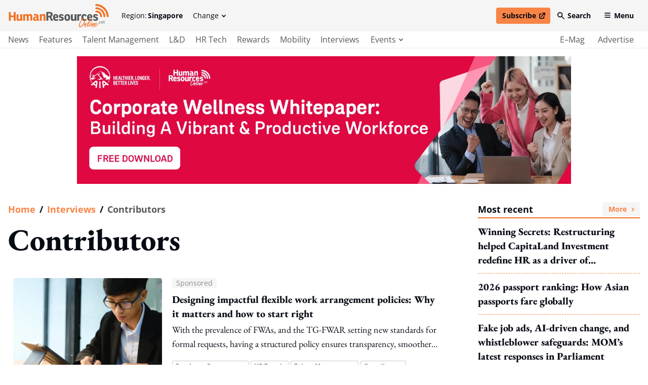

--- FILE ---
content_type: text/html; charset=utf-8
request_url: https://www.humanresourcesonline.net/interviews/contributors
body_size: 47460
content:
<!DOCTYPE html>
<html lang="en" class="scroll-smooth">
  <head>
    <meta charset="UTF-8">
    <meta name="csrf-param" content="authenticity_token" />
<meta name="csrf-token" content="UM5kSKm1rHZYQYCv5hzzxsXDneO5uqSlqNKUTz7gc_OMCStvn1nIMNOMdiDfpLTmQihLFkZ-R7PhJhwPyqHYFg" />
    

    <title>Contributors | Human Resources Online</title>
<link rel="icon" type="image/x-icon" href="/favicon.ico">
<meta name="description" content="Contributors coverage by Human Resources Online">
<link rel="canonical" href="https://www.humanresourcesonline.net/interviews/contributors">
<meta property="og:site_name" content="Human Resources Online">
<meta property="og:title" content="Contributors">
<meta property="og:description" content="Contributors coverage">
<meta property="og:type" content="website">
<meta property="og:url" content="https://www.humanresourcesonline.net/interviews/contributors">
<meta property="og:image" content="/hr-og-image.jpg">
<meta property="og:card" content="summary_large_image">
<meta name="twitter:card" content="summary_large_image">
<meta name="twitter:site" content="Human Resources Online">
<meta name="twitter:title" content="Contributors">
<meta name="twitter:description" content="Contributors coverage">
<meta name="twitter:creator" content="@Mag_HR">
<meta name="twitter:url" content="https://www.humanresourcesonline.net/interviews/contributors">
<meta name="twitter:image" content="/hr-og-image.jpg">

    <meta name="viewport" content="width=device-width, initial-scale=1">
    <meta name="MobileOptimized" content="width">
    <meta name="HandheldFriendly" content="true">

    <link rel="stylesheet" href="https://cdn.jsdelivr.net/npm/@splidejs/splide@4.1.3/dist/css/splide-core.min.css" integrity="sha256-ZAXImCY06SjVuIrJfWUETkyCctX5aGdL1AVEBX5CxZA=" crossorigin="anonymous">
    <link rel="stylesheet" href="https://cdn.jsdelivr.net/gh/orestbida/cookieconsent@v2.8.8/dist/cookieconsent.css" media="print" onload="this.media='all'">
    <script>(function(w,d,s,l,i){w[l]=w[l]||[];w[l].push({'gtm.start':
    new Date().getTime(),event:'gtm.js'});var f=d.getElementsByTagName(s)[0],
    j=d.createElement(s),dl=l!='dataLayer'?'&l='+l:'';j.async=true;j.src=
    'https://www.googletagmanager.com/gtm.js?id='+i+dl;f.parentNode.insertBefore(j,f);
    })(window,document,'script','dataLayer','GTM-TH9PKSV');</script>

    <link rel="stylesheet" href="/assets/application-646741092136a88fb2153d48629c968028da5f31abca4c955ff92015ade69a7d.css" data-turbo-track="reload" />
    <script src="/assets/application-9375533ee70ec03031069bc1867c97519ee62636bcb9b66c640a2399e3e168f7.js" data-turbo-track="reload" defer="defer"></script>

    <link rel="apple-touch-icon" sizes="180x180" href="/apple-touch-icon.png">
    <link rel="icon" type="image/png" sizes="32x32" href="/favicon-32x32.png">
    <link rel="icon" type="image/png" sizes="16x16" href="/favicon-16x16.png">
    <link rel="manifest" href="/site.webmanifest">
    <link rel="mask-icon" href="/safari-pinned-tab.svg" color="#61b9d2">
    <meta name="msapplication-TileColor" content="#da532c">
    <meta name="theme-color" content="#ffffff">
    
    <script src="https://cdn.jsdelivr.net/npm/@splidejs/splide@4.1.3/dist/js/splide.min.js" integrity="sha256-EZ92IjxfDkxLNzfU5LeyYSHivLIGLygoFLDrhTVjRxw=" crossorigin="anonymous"></script>
  </head>

  <body class="font-serif text-secondary-650 min-h-screen relative pt-[70px] lg:pt-[95px] 2xl:pt-[134px]" data-controller="main">
    <noscript><iframe data-name="google-tag-manager" src="https://www.googletagmanager.com/ns.html?id=GTM-TH9PKSV"
    height="0" width="0" style="display:none;visibility:hidden"></iframe></noscript>
    <header class="bg-grey-50 flex fixed left-0 top-0 w-full flex-col font-sans text-sm z-50 lg:border-b-2 lg:border-b-grey-50 transition duration-100 ease-linear" data-controller="header" data-header-target="headerWrapper" data-action="scroll@window->header#checkOnScroll">
  <div data-header-target="headerTop" class="ease-in transition duration-75 z-50">
    <div class="max-w-screen-2xl w-full mx-auto py-2 2xl:py-4 flex items-center px-4 2xl:justify-between relative z-40" data-header-target="headerTopWrapper">

      <a href="/" class="lg:mr-6 2xl:order-2 2xl:mr-0 ease-in-out transition" data-header-target="headerLogo">
        <span class="lg:invisible lg:hidden w-[140px] h-[54px] block">
          <svg xmlns="http://www.w3.org/2000/svg" viewBox="0 0 140 54" style="enable-background:new 0 0 140 54;" xml:space="preserve" class="w-full block h-full" focusable="false">
<style type="text/css">
	.hr-double-svg-0{fill:#F37021;}
	.hr-double-svg-1{fill:#58595B;}
</style>
<title>Human-Resources-Online</title>
<g>
	<path class="hr-double-svg-0" d="M27.1,0v8.1h-6.7V0H16v20.2h4.3v-8.5h6.7v8.5h4.3V0H27.1z M37.8,20.5c1.8,0,3.2-0.7,4.3-1.6l0.2,1.3H46V5.1
		h-4.2V16c-0.7,0.5-1.5,1-2.4,1c-0.8,0-1.3-0.3-1.4-1.2c-0.1-0.2-0.1-0.7-0.1-1V5.1l-4.3,0.4v9.7c0,0.5,0,1.3,0.1,1.9
		C33.9,19.2,35.2,20.5,37.8,20.5L37.8,20.5L37.8,20.5z M56.5,4.9c-1.8,0-3.2,0.7-4.2,1.5l-0.2-1.3h-3.8v15.1h4.3V9.4
		c0.6-0.5,1.5-1,2.4-1c0.8,0,1.3,0.3,1.4,1.2c0,0.2,0.1,0.6,0.1,1v9.7h4.2V9.3c0.6-0.4,1.4-0.9,2.3-0.9c0.8,0,1.3,0.3,1.4,1.2
		c0,0.2,0.1,0.6,0.1,1v9.7h4.2V10c0-0.5,0-1.3-0.1-1.9c-0.3-2-1.5-3.2-4.1-3.2c-1.8,0-3.3,0.6-4.5,1.6C59.3,5.5,58.2,4.9,56.5,4.9
		L56.5,4.9L56.5,4.9z M72.5,8.7c1-0.3,2.2-0.6,3.6-0.6c1.6,0,2.7,0.6,2.7,2.3v0.4c-0.9-0.2-1.4-0.3-2.3-0.3c-3.8,0-5.8,1.8-5.8,5.3
		c0,2.6,1.4,4.7,4.5,4.7c1.9,0,3.4-0.9,4.2-1.7c0.3,1.1,1.2,1.7,2.6,1.7c0.8,0,1.8-0.2,2.6-0.5l-0.3-2.6c-0.3,0.1-0.5,0.1-0.7,0.1
		c-0.6,0-0.8-0.4-0.8-1.1v-4.9c0-1.1-0.1-2.1-0.3-2.9c-0.6-3.1-2.9-3.8-5.8-3.8c-1.8,0-3.9,0.5-4.8,0.8L72.5,8.7L72.5,8.7L72.5,8.7z
		 M78.8,16.2c-0.5,0.6-1.4,1.2-2.2,1.2c-1.1,0-1.7-0.8-1.7-2.1c0-1.7,0.9-2.3,2.3-2.3c0.7,0,1.2,0.2,1.6,0.3L78.8,16.2L78.8,16.2
		L78.8,16.2z M89.9,5.1h-3.8v15.1h4.3V9.4c0.6-0.5,1.5-1,2.4-1c0.8,0,1.4,0.3,1.5,1.2c0,0.2,0,0.6,0,1v9.7h4.2V10
		c0-0.5,0-1.3-0.1-1.9c-0.3-2-1.1-3.6-3.8-3.6c-1.8,0-3.6,1.1-4.6,1.9L89.9,5.1L89.9,5.1L89.9,5.1z"/>
	<path class="hr-double-svg-1" d="M10.9,29.9c1.8-1,3.2-2.7,3.2-5.6c0-3.9-2.9-5.5-7.2-5.5H0v20.2h4.3v-8.1h2.6l3.4,8.1h4.6L10.9,29.9L10.9,29.9
		L10.9,29.9z M4.3,27.6v-5.6h2.4c2,0,3.1,0.6,3.1,2.8c0,1.9-1.3,2.8-2.9,2.8C6.9,27.6,4.3,27.6,4.3,27.6z M26.8,32.2v-1.5
		c0-4.5-1.7-7.1-5.7-7.1c-3.4,0-6.2,2.2-6.2,7.6c0,4.3,1.5,8,7,8c1.8,0,3.6-0.5,4.6-1l-0.2-3.6c-1.4,0.8-2.6,1.2-4,1.2
		c-1.7,0-3.1-1.1-3.2-3.6L26.8,32.2L26.8,32.2z M22.9,29.7h-3.7c0-1.8,0.6-3,1.9-3C22.2,26.6,22.9,27.6,22.9,29.7L22.9,29.7z
		 M28,37.8c0.9,0.6,3.1,1.5,5.4,1.5c3.3,0,5.9-1.7,5.9-4.9s-2.2-4-4.4-4.6c-1.4-0.4-2.6-0.8-2.6-1.8c0-0.8,0.6-1.2,1.5-1.2
		c1.1,0,1.9,0.6,2.4,1.6l3.2-1.2c-0.5-1.6-1.9-3.5-5.6-3.5c-3.2,0-5.5,1.7-5.5,4.7s1.9,3.9,4.1,4.4c1.6,0.4,2.9,0.7,2.9,2
		c0,0.8-0.5,1.3-1.8,1.3c-1.5,0-3.1-0.7-4.3-1.6L28,37.8L28,37.8L28,37.8z M47,39.3c4.9,0,6.7-3.9,6.7-8.1s-1.4-7.6-6.4-7.6
		c-4.6,0-6.7,3.5-6.7,7.9C40.6,35.3,42.1,39.3,47,39.3L47,39.3L47,39.3z M47.1,35.9c-1.7,0-2.2-1.7-2.2-4.5c0-2.4,0.4-4.6,2.3-4.6
		c1.8,0,2.1,2,2.1,4.4S48.9,35.9,47.1,35.9L47.1,35.9L47.1,35.9z M59.5,39.2c1.8,0,3.2-0.7,4.3-1.6l0.2,1.3h3.7V23.9h-4.2v10.8
		c-0.7,0.5-1.5,1-2.4,1c-0.8,0-1.3-0.3-1.4-1.2c-0.1-0.2-0.1-0.7-0.1-1v-9.7l-4.3,0.4v9.7c0,0.5,0,1.3,0.1,1.9
		C55.7,37.9,56.9,39.2,59.5,39.2L59.5,39.2L59.5,39.2z M76.7,23.6c-1.6,0-2.5,1-3.2,1.8l-0.2-1.5h-3.7v15.1h4.3V28.5
		c0.5-0.5,1.4-1,2.3-1c0.8,0,1.2,0.2,1.6,0.6l0.9-3.7C78.2,24,77.5,23.6,76.7,23.6L76.7,23.6L76.7,23.6z M86.5,35.8
		c-2.3,0-3.1-1.8-3.1-4.6c0-2.2,0.4-4.2,2.1-4.2c1.3,0,1.7,1,1.9,2.1l3.5-1.1c-0.5-2.4-2-4.4-5.3-4.4c-5.1,0-6.6,3.9-6.6,7.8
		c0,3.7,1.4,7.8,6.8,7.8c1.9,0,3.6-0.5,4.6-1l-0.3-3.5C89,35.3,87.7,35.8,86.5,35.8L86.5,35.8L86.5,35.8z M103.6,32.2v-1.5
		c0-4.5-1.7-7.1-5.7-7.1c-3.4,0-6.2,2.2-6.2,7.6c0,4.3,1.5,8,7,8c1.8,0,3.6-0.5,4.6-1l-0.2-3.6c-1.4,0.8-2.6,1.2-4,1.2
		c-1.7,0-3.1-1.1-3.2-3.6L103.6,32.2L103.6,32.2z M99.7,29.7H96c0-1.8,0.6-3,1.9-3C99,26.6,99.7,27.6,99.7,29.7L99.7,29.7z
		 M105.3,37.8c0.9,0.6,3.1,1.5,5.4,1.5c3.3,0,5.9-1.7,5.9-4.9s-2.2-4-4.4-4.6c-1.4-0.4-2.6-0.8-2.6-1.8c0-0.8,0.6-1.2,1.5-1.2
		c1.1,0,1.9,0.6,2.4,1.6l3.2-1.2c-0.5-1.6-1.9-3.5-5.6-3.5c-3.2,0-5.5,1.7-5.5,4.7s1.9,3.9,4.1,4.4c1.6,0.4,2.9,0.7,2.9,2
		c0,0.8-0.5,1.3-1.8,1.3c-1.5,0-3.1-0.7-4.3-1.6L105.3,37.8L105.3,37.8L105.3,37.8z"/>
	<path class="hr-double-svg-0" d="M74.8,44.3c-1.1,2.4-1.5,4.6-1.4,6.4c0.1,0.7,0.3,1.4,0.7,2c0.6,0.7,1.2,1.1,2,1.1c1.3,0,2.9-0.9,4.6-2.7
		c2-2.2,3.7-4.6,5-7.3c1.2-2.5,1.7-4.7,1.6-6.5c-0.1-1.1-0.5-2-1.2-2.7c-0.8-0.8-1.8-1.2-3-1.2c-0.9,0-1.9,0.2-2.9,0.5
		c-0.9,0.3-1.6,0.7-2.1,1.1c-0.2,0.2-0.3,0.4-0.3,0.6c0,0.2,0.1,0.4,0.3,0.5c0.1,0.1,0.3,0.2,0.4,0.2c0.1,0,0.3-0.1,0.5-0.2
		c1-0.6,1.8-0.9,2.5-1C78.4,38,76.2,41,74.8,44.3L74.8,44.3L74.8,44.3z M83.1,34.9c0.7,0,1.2,0.2,1.6,0.6c0.6,0.5,0.9,1.2,0.9,1.9
		c0.1,1.7-0.4,3.7-1.5,6.1c-1,2.1-2.4,4.1-4.2,6.1c-1.4,1.5-2.5,2.3-3.4,2.3c-0.4,0-0.8-0.2-1-0.5c-0.2-0.3-0.3-0.7-0.4-1.1
		c-0.1-0.9,0-1.9,0.3-3.1c0.4-1.6,1.1-3.2,2-4.8c0.9-1.5,2.3-3.5,4.3-5.8c0.5-0.6,0.7-1,0.7-1.1c0-0.1-0.1-0.3-0.3-0.5L83.1,34.9
		L83.1,34.9L83.1,34.9z M87.9,45.6c0.2-0.4,0.4-0.7,0.3-0.9c0-0.2-0.1-0.3-0.2-0.5c-0.1-0.1-0.3-0.2-0.4-0.2c-0.3,0-0.6,0.3-0.9,0.8
		c-0.3,0.6-0.8,1.4-1.3,2.7c-1,2.3-1.5,3.7-1.4,4.2c0,0.2,0.1,0.4,0.3,0.5c0.1,0.1,0.3,0.2,0.4,0.2c0.3,0,0.6-0.3,0.9-0.8
		c1-2.2,2.1-3.7,3.3-4.6c-0.9,1.6-1.2,3.1-1.1,4.4c0.1,0.7,0.2,1.3,0.5,1.8c0.3,0.5,0.7,0.8,1.1,0.8c0.2,0,0.3-0.1,0.4-0.2
		c0.1-0.1,0.2-0.2,0.1-0.3c0-0.1-0.1-0.3-0.3-0.5c-0.3-0.5-0.5-1-0.6-1.6c-0.1-1.7,0.6-3.6,2.3-5.8c0.3-0.4,0.4-0.8,0.4-1.1
		c0-0.4-0.2-0.6-0.6-0.6c-0.7,0-2,1-3.8,3c-0.1,0.1-0.2,0.2-0.3,0.4C87.3,46.7,87.6,46.2,87.9,45.6L87.9,45.6L87.9,45.6z M95.3,45.9
		c1.4-1.4,2.6-2.9,3.6-4.3c2.2-3.2,3.2-5.5,3.1-6.9c0-0.3-0.1-0.6-0.4-0.8c-0.2-0.2-0.5-0.3-0.7-0.3c-0.9,0-2,0.9-3.2,2.8
		c-1.5,2.3-3,5.2-4.4,8.8c-0.5,1.4-0.9,2.6-1.2,3.6c-0.2,1-0.3,1.7-0.3,2.3c0,0.3,0.1,0.6,0.3,0.8c0.3,0.3,0.6,0.5,1,0.5
		c0.9,0,1.7-0.7,2.6-2c0.9-1.3,1.3-2.2,1.2-2.6c0-0.2-0.2-0.4-0.4-0.4c-0.2,0-0.4,0.2-0.6,0.5c-0.4,0.8-0.8,1.4-1,1.8
		c-0.5,0.7-0.9,1-1.3,1c-0.2,0-0.4-0.1-0.4-0.4c0-0.2,0-0.5,0.1-1c0.1-0.5,0.3-1.1,0.5-1.9C94.4,46.8,94.9,46.3,95.3,45.9L95.3,45.9
		L95.3,45.9z M97.5,38.5c1.2-2.2,2.1-3.2,2.7-3.2c0.2,0,0.3,0.1,0.3,0.3c0,0.5-0.3,1.4-1,2.8c-1.4,2.7-3,4.9-4.9,6.7
		C95.5,42.5,96.5,40.3,97.5,38.5L97.5,38.5L97.5,38.5z M100,43.7c-0.2,0.2-0.4,0.5-0.7,1.1c-1,1.6-1.6,3.1-2,4.4
		c-0.5,1.7-0.7,2.7-0.7,3c0,0.1,0.1,0.3,0.2,0.4c0.1,0.2,0.3,0.2,0.5,0.2c0.3,0,0.6-0.2,0.7-0.7c0.3-1.1,0.6-2.2,0.9-3.3
		c0.3-1,1-2.3,1.8-3.9c0.2-0.4,0.4-0.7,0.3-0.9c0-0.1-0.1-0.2-0.1-0.3c-0.1-0.1-0.3-0.2-0.4-0.2C100.4,43.4,100.2,43.5,100,43.7
		L100,43.7L100,43.7z M103.8,45.6c0.2-0.4,0.4-0.7,0.3-0.9c0-0.2-0.1-0.3-0.2-0.5c-0.1-0.1-0.3-0.2-0.4-0.2c-0.3,0-0.6,0.3-0.9,0.8
		c-0.3,0.6-0.8,1.4-1.3,2.7c-1,2.3-1.5,3.7-1.4,4.2c0,0.2,0.1,0.4,0.3,0.5c0.1,0.1,0.3,0.2,0.4,0.2c0.3,0,0.6-0.3,0.9-0.8
		c1-2.2,2.1-3.7,3.3-4.6c-0.9,1.6-1.2,3.1-1.1,4.4c0.1,0.7,0.2,1.3,0.5,1.8c0.3,0.5,0.7,0.8,1.1,0.8c0.2,0,0.3-0.1,0.4-0.2
		c0.1-0.1,0.2-0.2,0.1-0.3c0-0.1-0.1-0.3-0.3-0.5c-0.3-0.5-0.5-1-0.6-1.6c-0.1-1.7,0.6-3.6,2.3-5.8c0.3-0.4,0.4-0.8,0.4-1.1
		c0-0.4-0.2-0.6-0.6-0.6c-0.7,0-2,1-3.8,3c-0.1,0.1-0.2,0.2-0.3,0.4C103.2,46.7,103.5,46.2,103.8,45.6L103.8,45.6L103.8,45.6z
		 M112.7,46.2c0.4-0.8,0.6-1.4,0.6-1.9c0-0.3-0.2-0.6-0.5-0.8c-0.2-0.2-0.5-0.2-0.7-0.2c-0.9,0-2,0.7-3.1,2
		c-1.4,1.6-2.1,3.2-1.9,4.9c0.1,0.6,0.2,1.1,0.6,1.5c0.5,0.5,1.1,0.8,1.8,0.8s1.5-0.2,2.3-0.7c0.8-0.5,1.5-1,2.2-1.8
		c0.9-0.9,2.9-3.3,2.9-3.6c0-0.1,0-0.1-0.1-0.2c-0.1-0.1-0.2-0.2-0.3-0.2c-0.2,0-0.4,0.2-0.7,0.5c-1.4,1.9-4.4,4.5-5.7,4.5
		c-0.6,0-1-0.2-1.2-0.5c-0.1-0.2-0.2-0.3-0.2-0.6l0-0.3C110.5,48.9,111.9,47.8,112.7,46.2L112.7,46.2L112.7,46.2z M110.6,45.4
		c0.4-0.4,0.8-0.6,1-0.6c0.2,0,0.3,0.1,0.3,0.3c0,0.2,0,0.4-0.2,0.6c-0.3,0.7-0.8,1.3-1.5,1.8c-0.4,0.3-0.9,0.6-1.5,0.8
		C109.2,47,109.8,46,110.6,45.4L110.6,45.4L110.6,45.4z"/>
	<path class="hr-double-svg-0" d="M102,41.1c-0.3,0.3-0.3,0.8,0,1.1c0.3,0.3,0.8,0.3,1.1,0s0.3-0.8,0-1.1C102.8,40.8,102.3,40.8,102,41.1
		L102,41.1z"/>
	<path class="hr-double-svg-0" d="M131.5,9.1c-5.1-5.2-11.9-8.2-19.2-8.6c-1.1-0.1-2.1,0.8-2.2,2c0,0.6,0.2,1.2,0.6,1.6c0.3,0.4,0.8,0.6,1.4,0.6
		c12.9,0.6,23.1,10.9,23.7,24c0.1,1.1,1,2,2.2,2c1.1-0.1,2-1,2-2.2C139.6,21.2,136.6,14.3,131.5,9.1L131.5,9.1L131.5,9.1z"/>
	<path class="hr-double-svg-0" d="M112.3,8c-1.1,0-2.1,0.9-2.1,2s0.9,2.1,2,2.1c8.8,0.3,16,7.5,16.3,16.4c0,0.5,0.2,1,0.6,1.4
		c0.4,0.4,0.9,0.6,1.5,0.6c1.1,0,2-1,2-2.1C132.2,17.4,123.3,8.4,112.3,8L112.3,8L112.3,8z"/>
	<path class="hr-double-svg-0" d="M112.3,15.5c-1.1,0-2.1,0.9-2.1,2.1s0.9,2.1,2.1,2.1c4.8,0,8.7,3.9,8.7,8.8c0,0.6,0.2,1.1,0.6,1.5
		c0.4,0.4,0.9,0.6,1.5,0.6c1.1,0,2.1-0.9,2.1-2.1C125.1,21.3,119.4,15.5,112.3,15.5L112.3,15.5L112.3,15.5z"/>
	<path class="hr-double-svg-1" d="M117.9,45.3v-1.1h-0.7v1.1H117.9z M120.2,45.3v-3.7c0-0.4,0.1-0.8,0.3-1c0.2-0.3,0.5-0.4,0.9-0.4
		c0.6,0,0.9,0.4,0.9,1.1v4h0.6v-4.2c0-1-0.5-1.5-1.4-1.5c-0.6,0-1.1,0.3-1.4,0.9h0v-0.8h-0.6v5.6L120.2,45.3L120.2,45.3z M126,44.9
		c-0.8,0-1.2-0.7-1.2-2.1v-0.3h3v-0.2c0-0.9-0.1-1.6-0.4-2c-0.3-0.4-0.7-0.7-1.3-0.7c-1.3,0-1.9,1-1.9,2.9c0,1.9,0.6,2.9,1.8,2.9
		c0.5,0,0.9-0.2,1.2-0.5c0.3-0.4,0.5-0.8,0.5-1.4h-0.6C127.1,44.5,126.7,44.9,126,44.9L126,44.9L126,44.9z M125.2,40.6
		c0.2-0.3,0.5-0.4,0.9-0.4c0.4,0,0.7,0.1,0.9,0.4c0.2,0.3,0.3,0.8,0.3,1.5h-2.3C124.9,41.4,125,40.9,125.2,40.6L125.2,40.6
		L125.2,40.6z M129.5,45.2c0.2,0.1,0.5,0.2,0.9,0.2c0.2,0,0.4,0,0.4-0.1v-0.5c-0.1,0-0.3,0.1-0.4,0.1c-0.4,0-0.6-0.2-0.6-0.6v-4h1
		v-0.5h-1v-1.5h-0.6v1.5h-0.8v0.5h0.8v4.1C129.3,44.8,129.4,45.1,129.5,45.2L129.5,45.2L129.5,45.2z"/>
	<path class="hr-double-svg-1" d="M117,44.3c-0.3,0.3-0.3,0.8,0,1.1s0.8,0.3,1.1,0s0.3-0.8,0-1.1S117.3,44,117,44.3L117,44.3z"/>
</g>
</svg>
        </span>
        <span class="invisible hidden lg:visible lg:block w-[200px] h-[46px] 2xl:w-[300px] 2xl:h-[70px]" data-header-target="headerLogoSingle">
          <svg xmlns="http://www.w3.org/2000/svg" viewBox="0 0 300 70" style="enable-background:new 0 0 300 70;" xml:space="preserve" class="w-full block h-full" focusable="false">
<title>Human-Resources-Online</title>
<style type="text/css">
	.hr-svg-0{fill:#58595B;}
	.hr-svg-1{fill:#F37021;}
</style>
<g>
	<path class="hr-svg-0" d="M127.4,38.3c2.4-1.2,4.3-3.6,4.3-7.4c0-5.1-3.8-7.2-9.5-7.2h-9.3v26.3h5.8V39.6h3.5l4.5,10.5h6.1L127.4,38.3
		L127.4,38.3L127.4,38.3z M118.6,35.3V28h3.2c2.7,0,4.1,0.7,4.1,3.6c0,2.5-1.7,3.7-3.8,3.7L118.6,35.3L118.6,35.3z M148.6,41.3v-1.9
		c0-5.8-2.3-9.2-7.6-9.2c-4.6,0-8.3,2.9-8.3,9.9c0,5.6,2,10.4,9.4,10.4c2.4,0,4.8-0.7,6.2-1.4l-0.3-4.6c-1.9,1-3.5,1.5-5.3,1.5
		c-2.3,0-4.1-1.4-4.2-4.7H148.6z M143.4,38h-5c0-2.3,0.8-4,2.6-4C142.5,34.1,143.4,35.3,143.4,38L143.4,38L143.4,38z M150.2,48.6
		c1.2,0.8,4.2,1.9,7.2,1.9c4.5,0,7.8-2.2,7.8-6.4s-3-5.2-5.9-6c-1.9-0.5-3.5-1-3.5-2.4c0-1.1,0.8-1.6,2-1.6c1.4,0,2.5,0.7,3.2,2.1
		l4.2-1.6c-0.6-2.1-2.6-4.5-7.5-4.5c-4.2,0-7.3,2.3-7.3,6.1s2.6,5.1,5.4,5.8c2.1,0.5,3.8,1,3.8,2.6c0,1-0.7,1.6-2.3,1.6
		c-2,0-4.2-0.9-5.8-2.1L150.2,48.6L150.2,48.6L150.2,48.6z M175.6,50.6c6.5,0,8.9-5.1,8.9-10.5s-1.9-9.9-8.5-9.9
		c-6.1,0-8.9,4.5-8.9,10.3C167.1,45.4,169.1,50.6,175.6,50.6L175.6,50.6L175.6,50.6z M175.7,46.2c-2.3,0-2.9-2.3-2.9-5.8
		c0-3.1,0.5-5.9,3-5.9c2.4,0,2.8,2.6,2.8,5.8S178.1,46.2,175.7,46.2L175.7,46.2L175.7,46.2z M192.3,50.5c2.4,0,4.2-0.9,5.7-2.1
		l0.2,1.7h5V30.5h-5.6v14.1c-0.9,0.7-2,1.3-3.3,1.3c-1,0-1.7-0.3-1.9-1.5c-0.1-0.3-0.1-0.9-0.1-1.3V30.5l-5.7,0.6v12.7
		c0,0.7,0,1.8,0.2,2.5C187.1,48.8,188.7,50.4,192.3,50.5L192.3,50.5L192.3,50.5z M215.1,30.1c-2.1,0-3.4,1.2-4.3,2.3l-0.3-2h-5v19.6
		h5.7V36.5c0.7-0.6,1.9-1.3,3.1-1.3c1,0,1.6,0.3,2.2,0.7l1.2-4.8C217.1,30.7,216.3,30.1,215.1,30.1L215.1,30.1L215.1,30.1z
		 M228.2,46c-3,0-4.2-2.3-4.2-6c0-2.8,0.6-5.5,2.8-5.5c1.7,0,2.2,1.2,2.6,2.7l4.6-1.5c-0.6-3.2-2.7-5.7-7.1-5.7
		c-6.8,0-8.8,5.1-8.8,10.2c0,4.8,1.9,10.2,9.1,10.2c2.6,0,4.8-0.7,6.1-1.3l-0.4-4.5C231.6,45.4,229.9,46,228.2,46L228.2,46L228.2,46
		z M251.1,41.3v-1.9c0-5.8-2.3-9.2-7.6-9.2c-4.6,0-8.3,2.9-8.3,9.9c0,5.6,2,10.4,9.4,10.4c2.4,0,4.8-0.7,6.2-1.4l-0.3-4.6
		c-1.9,1-3.5,1.5-5.3,1.5c-2.3,0-4.1-1.4-4.2-4.7H251.1L251.1,41.3z M245.8,38h-5c0-2.3,0.8-4,2.6-4C244.9,34.1,245.8,35.3,245.8,38
		L245.8,38z M253.3,48.6c1.2,0.8,4.2,1.9,7.2,1.9c4.5,0,7.8-2.2,7.8-6.4s-3-5.2-5.9-6c-1.9-0.5-3.5-1-3.5-2.4c0-1.1,0.8-1.6,2-1.6
		c1.4,0,2.5,0.7,3.2,2.1l4.2-1.6c-0.6-2.1-2.6-4.5-7.5-4.5c-4.2,0-7.3,2.3-7.3,6.1s2.6,5.1,5.4,5.8c2.1,0.5,3.8,1,3.8,2.6
		c0,1-0.7,1.6-2.3,1.6c-2,0-4.2-0.9-5.8-2.1L253.3,48.6L253.3,48.6L253.3,48.6z"/>
	<path class="hr-svg-1" d="M14.8,23.8v10.6h-9V23.8H0v26.3h5.8V39h9v11.1h5.8V23.8H14.8L14.8,23.8z M29,50.5c2.4,0,4.2-0.9,5.7-2.1
		l0.2,1.7h5V30.5h-5.6v14.1c-0.9,0.7-2,1.3-3.3,1.3c-1,0-1.7-0.3-1.9-1.5C29,44.1,29,43.5,29,43.1V30.5l-5.7,0.6v12.7
		c0,0.7,0,1.8,0.2,2.5C23.9,48.9,25.5,50.5,29,50.5L29,50.5L29,50.5z M53.9,30.2c-2.4,0-4.3,1-5.6,2l-0.2-1.7h-5v19.6h5.7V36.1
		c0.7-0.6,2-1.3,3.3-1.3c1,0,1.7,0.4,1.9,1.5c0,0.3,0.1,0.8,0.1,1.2v12.6h5.6V35.9c0.8-0.6,1.9-1.2,3-1.2c1,0,1.7,0.3,1.9,1.5
		c0,0.3,0.1,0.8,0.1,1.2v12.6h5.6V36.8c0-0.7,0-1.8-0.2-2.5c-0.4-2.6-2-4.2-5.5-4.2c-2.3,0-4.3,0.8-6,2.1
		C57.7,31,56.2,30.2,53.9,30.2L53.9,30.2L53.9,30.2z M75.3,35.1c1.3-0.4,3-0.8,4.8-0.8c2.1,0,3.6,0.8,3.6,3v0.5
		c-1.2-0.3-1.9-0.4-3-0.4c-5.1,0-7.7,2.4-7.7,6.8c0,3.4,1.9,6.2,6,6.2c2.6,0,4.5-1.1,5.6-2.2c0.4,1.4,1.6,2.2,3.4,2.2
		c1,0,2.4-0.2,3.5-0.7l-0.4-3.4c-0.4,0.1-0.7,0.2-1,0.2c-0.8,0-1-0.6-1-1.5v-6.3c0-1.4-0.1-2.7-0.4-3.8c-0.9-4-3.8-4.9-7.8-4.9
		c-2.5,0-5.2,0.6-6.4,1L75.3,35.1L75.3,35.1L75.3,35.1z M83.7,45c-0.6,0.8-1.8,1.5-3,1.5c-1.5,0-2.2-1-2.2-2.7c0-2.2,1.2-3,3.1-3
		c0.9,0,1.6,0.3,2.1,0.4L83.7,45L83.7,45L83.7,45z M98.5,30.5h-5v19.6h5.7V36.1c0.8-0.6,2-1.3,3.2-1.3c1.1,0,1.9,0.4,2,1.5
		c0,0.3,0,0.8,0,1.2v12.6h5.6V36.8c0-0.7,0-1.8-0.2-2.5c-0.4-2.6-1.5-4.6-5-4.6c-2.4,0-4.8,1.4-6.2,2.5L98.5,30.5L98.5,30.5
		L98.5,30.5z"/>
	<path class="hr-svg-1" d="M212.5,57.3c-1.4,3.2-2,6-1.8,8.4c0.1,1,0.4,1.8,1,2.6c0.7,1,1.6,1.4,2.7,1.4c1.8,0,3.9-1.2,6.2-3.6
		c2.7-2.8,5-6,6.7-9.6c1.6-3.3,2.3-6.1,2.1-8.5c-0.1-1.4-0.7-2.6-1.7-3.6c-1.1-1.1-2.4-1.6-4-1.6c-1.2,0-2.6,0.2-3.9,0.7
		c-1.1,0.4-2.1,0.9-2.8,1.4c-0.3,0.2-0.4,0.5-0.4,0.8c0,0.3,0.1,0.5,0.3,0.7c0.2,0.2,0.4,0.3,0.6,0.3c0.2,0,0.4-0.1,0.7-0.2
		c1.3-0.7,2.4-1.2,3.3-1.3C217.4,49,214.4,53,212.5,57.3L212.5,57.3L212.5,57.3z M223.7,45c0.9,0,1.6,0.3,2.2,0.8
		c0.7,0.7,1.2,1.5,1.2,2.5c0.2,2.2-0.5,4.9-2.1,8c-1.4,2.8-3.3,5.4-5.6,8c-1.9,2-3.4,3-4.6,3c-0.6,0-1-0.2-1.4-0.7
		c-0.3-0.4-0.4-0.9-0.5-1.5c-0.1-1.2,0-2.5,0.4-4.1c0.6-2.1,1.5-4.2,2.7-6.3c1.2-2,3.1-4.6,5.7-7.6c0.6-0.8,1-1.2,0.9-1.4
		c0-0.2-0.2-0.4-0.4-0.7L223.7,45L223.7,45L223.7,45z M230.2,59c0.3-0.5,0.5-0.9,0.5-1.2c0-0.2-0.1-0.4-0.3-0.6
		c-0.2-0.2-0.3-0.2-0.5-0.2c-0.4,0-0.7,0.4-1.2,1.1c-0.4,0.7-1,1.9-1.7,3.5c-1.3,3-2,4.8-1.9,5.5c0,0.3,0.1,0.5,0.3,0.7
		c0.2,0.2,0.3,0.2,0.6,0.2c0.4,0,0.8-0.3,1.2-1c1.3-2.9,2.8-4.8,4.4-6c-1.2,2.1-1.6,4.1-1.5,5.8c0.1,0.9,0.3,1.7,0.7,2.3
		c0.4,0.7,0.9,1,1.4,1c0.2,0,0.4-0.1,0.6-0.3c0.1-0.1,0.2-0.3,0.2-0.4c0-0.2-0.1-0.4-0.3-0.7c-0.5-0.6-0.7-1.3-0.8-2
		c-0.2-2.2,0.8-4.7,3.1-7.6c0.4-0.5,0.6-1,0.6-1.4c0-0.6-0.3-0.8-0.8-0.8c-0.9,0-2.6,1.3-5.2,4c-0.1,0.2-0.3,0.3-0.5,0.5
		C229.3,60.5,229.7,59.8,230.2,59L230.2,59L230.2,59z M240,59.4c1.9-1.9,3.5-3.7,4.8-5.6c2.9-4.2,4.3-7.2,4.1-9c0-0.4-0.2-0.7-0.5-1
		c-0.3-0.3-0.6-0.4-1-0.4c-1.2,0-2.7,1.2-4.3,3.6c-2.1,3-4,6.9-5.9,11.5c-0.7,1.8-1.2,3.4-1.6,4.7c-0.3,1.3-0.5,2.3-0.4,3
		c0,0.4,0.2,0.8,0.4,1.1c0.3,0.4,0.8,0.6,1.3,0.6c1.2,0,2.3-0.9,3.5-2.7c1.1-1.7,1.7-2.8,1.6-3.4c0-0.3-0.2-0.5-0.6-0.5
		c-0.3,0-0.6,0.2-0.8,0.7c-0.6,1.1-1.1,1.9-1.4,2.3c-0.7,0.9-1.2,1.3-1.7,1.3c-0.3,0-0.5-0.2-0.5-0.5c0-0.2,0-0.7,0.2-1.3
		c0.1-0.6,0.4-1.4,0.7-2.4C238.8,60.5,239.5,59.9,240,59.4L240,59.4L240,59.4z M243,49.7c1.7-2.8,2.8-4.2,3.6-4.2
		c0.2,0,0.4,0.1,0.4,0.4c0.1,0.6-0.4,1.8-1.3,3.6c-1.8,3.5-4,6.4-6.5,8.7C240.3,54.9,241.6,52.1,243,49.7L243,49.7L243,49.7z
		 M246.4,56.5c-0.2,0.2-0.5,0.7-0.9,1.4c-1.3,2.1-2.2,4-2.7,5.7c-0.6,2.2-0.9,3.5-0.9,3.9c0,0.2,0.1,0.4,0.3,0.5
		c0.2,0.2,0.4,0.3,0.7,0.3c0.4,0,0.7-0.3,0.9-1c0.3-1.5,0.8-2.9,1.3-4.3c0.5-1.3,1.3-3.1,2.5-5.1c0.3-0.5,0.5-0.9,0.5-1.2
		c0-0.1-0.1-0.3-0.2-0.4c-0.2-0.2-0.3-0.3-0.6-0.3C246.8,56.2,246.6,56.3,246.4,56.5L246.4,56.5L246.4,56.5z M251.5,59
		c0.3-0.5,0.5-0.9,0.5-1.2c0-0.2-0.1-0.4-0.3-0.6c-0.2-0.2-0.3-0.2-0.5-0.2c-0.4,0-0.7,0.4-1.2,1.1c-0.4,0.7-1,1.9-1.7,3.5
		c-1.3,3-2,4.8-1.9,5.5c0,0.3,0.1,0.5,0.3,0.7c0.2,0.2,0.3,0.2,0.6,0.2c0.4,0,0.8-0.3,1.2-1c1.3-2.9,2.8-4.8,4.4-6
		c-1.2,2.1-1.6,4.1-1.5,5.8c0.1,0.9,0.3,1.7,0.7,2.3c0.4,0.7,0.9,1,1.4,1c0.2,0,0.4-0.1,0.6-0.3c0.1-0.1,0.2-0.3,0.2-0.4
		c0-0.2-0.1-0.4-0.3-0.7c-0.5-0.6-0.7-1.3-0.8-2c-0.2-2.2,0.8-4.7,3.1-7.6c0.4-0.5,0.6-1,0.6-1.4c0-0.6-0.3-0.8-0.8-0.8
		c-0.9,0-2.6,1.3-5.2,4c-0.1,0.2-0.3,0.3-0.5,0.5C250.6,60.5,251,59.8,251.5,59L251.5,59L251.5,59z M263.4,59.8
		c0.6-1,0.8-1.8,0.7-2.5c0-0.4-0.2-0.8-0.6-1.1c-0.3-0.2-0.6-0.3-1-0.3c-1.3,0-2.7,0.9-4.2,2.6c-1.9,2.1-2.8,4.2-2.6,6.4
		c0.1,0.8,0.3,1.4,0.7,1.9c0.6,0.7,1.4,1,2.4,1c1,0,2-0.3,3-0.9c1.1-0.6,2-1.4,2.9-2.3c1.2-1.2,3.9-4.3,3.9-4.8
		c0-0.1-0.1-0.2-0.1-0.3c-0.1-0.1-0.3-0.2-0.4-0.2c-0.3,0-0.6,0.2-0.9,0.6c-1.9,2.5-6,5.9-7.6,5.9c-0.7,0-1.3-0.2-1.7-0.7
		c-0.2-0.2-0.3-0.5-0.3-0.7l0-0.3C260.4,63.3,262.3,61.9,263.4,59.8L263.4,59.8L263.4,59.8z M260.6,58.7c0.6-0.5,1-0.8,1.4-0.8
		c0.2,0,0.4,0.1,0.4,0.4c0,0.2-0.1,0.5-0.2,0.8c-0.5,0.9-1.1,1.7-2,2.4c-0.5,0.4-1.2,0.7-2.1,1C258.7,60.9,259.5,59.6,260.6,58.7
		L260.6,58.7z"/>
	<path class="hr-svg-1" d="M249,53.2c-0.4,0.4-0.4,1,0,1.4c0.4,0.4,1.1,0.4,1.5,0c0.4-0.4,0.4-1,0-1.4C250.1,52.8,249.4,52.8,249,53.2
		L249,53.2z"/>
	<path class="hr-svg-0" d="M270.4,58.7v-1.4h-0.9v1.4H270.4z M273.5,58.7v-4.9c0-0.6,0.1-1,0.4-1.4c0.3-0.3,0.7-0.5,1.2-0.5
		c0.8,0,1.3,0.5,1.3,1.5v5.3h0.8v-5.5c0-1.3-0.6-1.9-1.9-1.9c-0.9,0-1.5,0.4-1.9,1.2h0v-1h-0.8v7.3L273.5,58.7L273.5,58.7z
		 M281.2,58.1c-1,0-1.6-0.9-1.6-2.7v-0.3h4v-0.3c0-1.2-0.2-2.1-0.6-2.7c-0.4-0.6-1-0.9-1.8-0.9c-1.7,0-2.5,1.3-2.5,3.8
		c0,2.5,0.8,3.8,2.5,3.8c0.7,0,1.2-0.2,1.7-0.7c0.4-0.5,0.7-1.1,0.7-1.9h-0.8C282.7,57.5,282.1,58.2,281.2,58.1L281.2,58.1
		L281.2,58.1z M280.1,52.5c0.2-0.4,0.6-0.5,1.2-0.5s0.9,0.2,1.2,0.5c0.3,0.4,0.4,1,0.4,1.9h-3.1C279.7,53.5,279.8,52.9,280.1,52.5
		L280.1,52.5L280.1,52.5z M285.9,58.5c0.2,0.2,0.6,0.3,1.2,0.3c0.3,0,0.5,0,0.6-0.1V58c-0.2,0.1-0.3,0.1-0.5,0.1
		c-0.5,0-0.8-0.3-0.8-0.8v-5.2h1.3v-0.7h-1.3v-2h-0.8v2h-1v0.7h1v5.4C285.6,58,285.7,58.3,285.9,58.5L285.9,58.5z"/>
	<path class="hr-svg-0" d="M269.1,57.3c-0.4,0.4-0.4,1,0,1.4c0.4,0.4,1.1,0.4,1.5,0c0.4-0.4,0.4-1,0-1.4
		C270.1,56.9,269.5,56.9,269.1,57.3L269.1,57.3z"/>
	<path class="hr-svg-1" d="M288.6,11.2c-6.9-6.8-16-10.8-25.7-11.2c-1.5-0.1-2.8,1.1-2.9,2.6c0,0.8,0.3,1.5,0.8,2.1
		c0.5,0.5,1.1,0.8,1.8,0.8c17.3,0.8,31,14.3,31.8,31.4c0.1,1.5,1.4,2.7,2.9,2.6c1.5-0.1,2.7-1.4,2.6-2.9
		C299.5,27,295.5,18,288.6,11.2L288.6,11.2L288.6,11.2z"/>
	<path class="hr-svg-1" d="M262.9,9.8c-1.5,0-2.8,1.1-2.8,2.6c0,1.5,1.1,2.8,2.7,2.8c11.9,0.4,21.5,9.8,21.8,21.5c0,0.7,0.3,1.4,0.8,1.8
		c0.5,0.5,1.2,0.8,2,0.8c1.5,0,2.7-1.3,2.7-2.8C289.6,22.1,277.6,10.3,262.9,9.8L262.9,9.8L262.9,9.8z"/>
	<path class="hr-svg-1" d="M262.9,19.6c-1.5,0-2.8,1.2-2.8,2.7s1.2,2.7,2.8,2.7c6.4,0,11.7,5.2,11.7,11.5c0,0.8,0.3,1.4,0.8,1.9
		c0.5,0.5,1.2,0.8,2,0.8c1.5,0,2.8-1.2,2.8-2.7C280.1,27.2,272.4,19.6,262.9,19.6C262.9,19.6,262.9,19.6,262.9,19.6z"/>
</g>
</svg>
        </span>
        <span class="invisible hidden w-[200px] h-[46px] 2xl:w-[300px] 2xl:h-[70px]" data-header-target="headerLogoSingleWhite">
          <svg xmlns="http://www.w3.org/2000/svg" viewBox="0 0 300 70" style="enable-background:new 0 0 300 70;" xml:space="preserve" class="w-full block h-full" focusable="false">
<title>Human-Resources-Online</title>
<style>
	.hr-svg-white-0{fill:#FFFFFF;}
	.hr-svg-white-1{fill:#F37021;}
</style>
<g>
	<path class="hr-svg-white-0" d="M127.4,38.3c2.4-1.2,4.3-3.6,4.3-7.4c0-5.1-3.8-7.2-9.5-7.2h-9.3v26.3h5.8V39.6h3.5l4.5,10.5h6.1L127.4,38.3
		L127.4,38.3L127.4,38.3z M118.6,35.3V28h3.2c2.7,0,4.1,0.7,4.1,3.6c0,2.5-1.7,3.7-3.8,3.7L118.6,35.3L118.6,35.3z M148.6,41.3v-1.9
		c0-5.8-2.3-9.2-7.6-9.2c-4.6,0-8.3,2.9-8.3,9.9c0,5.6,2,10.4,9.4,10.4c2.4,0,4.8-0.7,6.2-1.4l-0.3-4.6c-1.9,1-3.5,1.5-5.3,1.5
		c-2.3,0-4.1-1.4-4.2-4.7H148.6z M143.4,38h-5c0-2.3,0.8-4,2.6-4C142.5,34.1,143.4,35.3,143.4,38L143.4,38L143.4,38z M150.2,48.6
		c1.2,0.8,4.2,1.9,7.2,1.9c4.5,0,7.8-2.2,7.8-6.4s-3-5.2-5.9-6c-1.9-0.5-3.5-1-3.5-2.4c0-1.1,0.8-1.6,2-1.6c1.4,0,2.5,0.7,3.2,2.1
		l4.2-1.6c-0.6-2.1-2.6-4.5-7.5-4.5c-4.2,0-7.3,2.3-7.3,6.1s2.6,5.1,5.4,5.8c2.1,0.5,3.8,1,3.8,2.6c0,1-0.7,1.6-2.3,1.6
		c-2,0-4.2-0.9-5.8-2.1L150.2,48.6L150.2,48.6L150.2,48.6z M175.6,50.6c6.5,0,8.9-5.1,8.9-10.5s-1.9-9.9-8.5-9.9
		c-6.1,0-8.9,4.5-8.9,10.3C167.1,45.4,169.1,50.6,175.6,50.6L175.6,50.6L175.6,50.6z M175.7,46.2c-2.3,0-2.9-2.3-2.9-5.8
		c0-3.1,0.5-5.9,3-5.9c2.4,0,2.8,2.6,2.8,5.8S178.1,46.2,175.7,46.2L175.7,46.2L175.7,46.2z M192.3,50.5c2.4,0,4.2-0.9,5.7-2.1
		l0.2,1.7h5V30.5h-5.6v14.1c-0.9,0.7-2,1.3-3.3,1.3c-1,0-1.7-0.3-1.9-1.5c-0.1-0.3-0.1-0.9-0.1-1.3V30.5l-5.7,0.6v12.7
		c0,0.7,0,1.8,0.2,2.5C187.1,48.8,188.7,50.4,192.3,50.5L192.3,50.5L192.3,50.5z M215.1,30.1c-2.1,0-3.4,1.2-4.3,2.3l-0.3-2h-5v19.6
		h5.7V36.5c0.7-0.6,1.9-1.3,3.1-1.3c1,0,1.6,0.3,2.2,0.7l1.2-4.8C217.1,30.7,216.3,30.1,215.1,30.1L215.1,30.1L215.1,30.1z
		 M228.2,46c-3,0-4.2-2.3-4.2-6c0-2.8,0.6-5.5,2.8-5.5c1.7,0,2.2,1.2,2.6,2.7l4.6-1.5c-0.6-3.2-2.7-5.7-7.1-5.7
		c-6.8,0-8.8,5.1-8.8,10.2c0,4.8,1.9,10.2,9.1,10.2c2.6,0,4.8-0.7,6.1-1.3l-0.4-4.5C231.6,45.4,229.9,46,228.2,46L228.2,46L228.2,46
		z M251.1,41.3v-1.9c0-5.8-2.3-9.2-7.6-9.2c-4.6,0-8.3,2.9-8.3,9.9c0,5.6,2,10.4,9.4,10.4c2.4,0,4.8-0.7,6.2-1.4l-0.3-4.6
		c-1.9,1-3.5,1.5-5.3,1.5c-2.3,0-4.1-1.4-4.2-4.7H251.1L251.1,41.3z M245.8,38h-5c0-2.3,0.8-4,2.6-4C244.9,34.1,245.8,35.3,245.8,38
		L245.8,38z M253.3,48.6c1.2,0.8,4.2,1.9,7.2,1.9c4.5,0,7.8-2.2,7.8-6.4s-3-5.2-5.9-6c-1.9-0.5-3.5-1-3.5-2.4c0-1.1,0.8-1.6,2-1.6
		c1.4,0,2.5,0.7,3.2,2.1l4.2-1.6c-0.6-2.1-2.6-4.5-7.5-4.5c-4.2,0-7.3,2.3-7.3,6.1s2.6,5.1,5.4,5.8c2.1,0.5,3.8,1,3.8,2.6
		c0,1-0.7,1.6-2.3,1.6c-2,0-4.2-0.9-5.8-2.1L253.3,48.6L253.3,48.6L253.3,48.6z"/>
	<path class="hr-svg-white-1" d="M14.8,23.8v10.6h-9V23.8H0v26.3h5.8V39h9v11.1h5.8V23.8H14.8L14.8,23.8z M29,50.5c2.4,0,4.2-0.9,5.7-2.1
		l0.2,1.7h5V30.5h-5.6v14.1c-0.9,0.7-2,1.3-3.3,1.3c-1,0-1.7-0.3-1.9-1.5C29,44.1,29,43.5,29,43.1V30.5l-5.7,0.6v12.7
		c0,0.7,0,1.8,0.2,2.5C23.9,48.9,25.5,50.5,29,50.5L29,50.5L29,50.5z M53.9,30.2c-2.4,0-4.3,1-5.6,2l-0.2-1.7h-5v19.6h5.7V36.1
		c0.7-0.6,2-1.3,3.3-1.3c1,0,1.7,0.4,1.9,1.5c0,0.3,0.1,0.8,0.1,1.2v12.6h5.6V35.9c0.8-0.6,1.9-1.2,3-1.2c1,0,1.7,0.3,1.9,1.5
		c0,0.3,0.1,0.8,0.1,1.2v12.6h5.6V36.8c0-0.7,0-1.8-0.2-2.5c-0.4-2.6-2-4.2-5.5-4.2c-2.3,0-4.3,0.8-6,2.1
		C57.7,31,56.2,30.2,53.9,30.2L53.9,30.2L53.9,30.2z M75.3,35.1c1.3-0.4,3-0.8,4.8-0.8c2.1,0,3.6,0.8,3.6,3v0.5
		c-1.2-0.3-1.9-0.4-3-0.4c-5.1,0-7.7,2.4-7.7,6.8c0,3.4,1.9,6.2,6,6.2c2.6,0,4.5-1.1,5.6-2.2c0.4,1.4,1.6,2.2,3.4,2.2
		c1,0,2.4-0.2,3.5-0.7l-0.4-3.4c-0.4,0.1-0.7,0.2-1,0.2c-0.8,0-1-0.6-1-1.5v-6.3c0-1.4-0.1-2.7-0.4-3.8c-0.9-4-3.8-4.9-7.8-4.9
		c-2.5,0-5.2,0.6-6.4,1L75.3,35.1L75.3,35.1L75.3,35.1z M83.7,45c-0.6,0.8-1.8,1.5-3,1.5c-1.5,0-2.2-1-2.2-2.7c0-2.2,1.2-3,3.1-3
		c0.9,0,1.6,0.3,2.1,0.4L83.7,45L83.7,45L83.7,45z M98.5,30.5h-5v19.6h5.7V36.1c0.8-0.6,2-1.3,3.2-1.3c1.1,0,1.9,0.4,2,1.5
		c0,0.3,0,0.8,0,1.2v12.6h5.6V36.8c0-0.7,0-1.8-0.2-2.5c-0.4-2.6-1.5-4.6-5-4.6c-2.4,0-4.8,1.4-6.2,2.5L98.5,30.5L98.5,30.5
		L98.5,30.5z"/>
	<path class="hr-svg-white-1" d="M212.5,57.3c-1.4,3.2-2,6-1.8,8.4c0.1,1,0.4,1.8,1,2.6c0.7,1,1.6,1.4,2.7,1.4c1.8,0,3.9-1.2,6.2-3.6
		c2.7-2.8,5-6,6.7-9.6c1.6-3.3,2.3-6.1,2.1-8.5c-0.1-1.4-0.7-2.6-1.7-3.6c-1.1-1.1-2.4-1.6-4-1.6c-1.2,0-2.6,0.2-3.9,0.7
		c-1.1,0.4-2.1,0.9-2.8,1.4c-0.3,0.2-0.4,0.5-0.4,0.8c0,0.3,0.1,0.5,0.3,0.7c0.2,0.2,0.4,0.3,0.6,0.3c0.2,0,0.4-0.1,0.7-0.2
		c1.3-0.7,2.4-1.2,3.3-1.3C217.4,49,214.4,53,212.5,57.3L212.5,57.3L212.5,57.3z M223.7,45c0.9,0,1.6,0.3,2.2,0.8
		c0.7,0.7,1.2,1.5,1.2,2.5c0.2,2.2-0.5,4.9-2.1,8c-1.4,2.8-3.3,5.4-5.6,8c-1.9,2-3.4,3-4.6,3c-0.6,0-1-0.2-1.4-0.7
		c-0.3-0.4-0.4-0.9-0.5-1.5c-0.1-1.2,0-2.5,0.4-4.1c0.6-2.1,1.5-4.2,2.7-6.3c1.2-2,3.1-4.6,5.7-7.6c0.6-0.8,1-1.2,0.9-1.4
		c0-0.2-0.2-0.4-0.4-0.7L223.7,45L223.7,45L223.7,45z M230.2,59c0.3-0.5,0.5-0.9,0.5-1.2c0-0.2-0.1-0.4-0.3-0.6
		c-0.2-0.2-0.3-0.2-0.5-0.2c-0.4,0-0.7,0.4-1.2,1.1c-0.4,0.7-1,1.9-1.7,3.5c-1.3,3-2,4.8-1.9,5.5c0,0.3,0.1,0.5,0.3,0.7
		c0.2,0.2,0.3,0.2,0.6,0.2c0.4,0,0.8-0.3,1.2-1c1.3-2.9,2.8-4.8,4.4-6c-1.2,2.1-1.6,4.1-1.5,5.8c0.1,0.9,0.3,1.7,0.7,2.3
		c0.4,0.7,0.9,1,1.4,1c0.2,0,0.4-0.1,0.6-0.3c0.1-0.1,0.2-0.3,0.2-0.4c0-0.2-0.1-0.4-0.3-0.7c-0.5-0.6-0.7-1.3-0.8-2
		c-0.2-2.2,0.8-4.7,3.1-7.6c0.4-0.5,0.6-1,0.6-1.4c0-0.6-0.3-0.8-0.8-0.8c-0.9,0-2.6,1.3-5.2,4c-0.1,0.2-0.3,0.3-0.5,0.5
		C229.3,60.5,229.7,59.8,230.2,59L230.2,59L230.2,59z M240,59.4c1.9-1.9,3.5-3.7,4.8-5.6c2.9-4.2,4.3-7.2,4.1-9c0-0.4-0.2-0.7-0.5-1
		c-0.3-0.3-0.6-0.4-1-0.4c-1.2,0-2.7,1.2-4.3,3.6c-2.1,3-4,6.9-5.9,11.5c-0.7,1.8-1.2,3.4-1.6,4.7c-0.3,1.3-0.5,2.3-0.4,3
		c0,0.4,0.2,0.8,0.4,1.1c0.3,0.4,0.8,0.6,1.3,0.6c1.2,0,2.3-0.9,3.5-2.7c1.1-1.7,1.7-2.8,1.6-3.4c0-0.3-0.2-0.5-0.6-0.5
		c-0.3,0-0.6,0.2-0.8,0.7c-0.6,1.1-1.1,1.9-1.4,2.3c-0.7,0.9-1.2,1.3-1.7,1.3c-0.3,0-0.5-0.2-0.5-0.5c0-0.2,0-0.7,0.2-1.3
		c0.1-0.6,0.4-1.4,0.7-2.4C238.8,60.5,239.5,59.9,240,59.4L240,59.4L240,59.4z M243,49.7c1.7-2.8,2.8-4.2,3.6-4.2
		c0.2,0,0.4,0.1,0.4,0.4c0.1,0.6-0.4,1.8-1.3,3.6c-1.8,3.5-4,6.4-6.5,8.7C240.3,54.9,241.6,52.1,243,49.7L243,49.7L243,49.7z
		 M246.4,56.5c-0.2,0.2-0.5,0.7-0.9,1.4c-1.3,2.1-2.2,4-2.7,5.7c-0.6,2.2-0.9,3.5-0.9,3.9c0,0.2,0.1,0.4,0.3,0.5
		c0.2,0.2,0.4,0.3,0.7,0.3c0.4,0,0.7-0.3,0.9-1c0.3-1.5,0.8-2.9,1.3-4.3c0.5-1.3,1.3-3.1,2.5-5.1c0.3-0.5,0.5-0.9,0.5-1.2
		c0-0.1-0.1-0.3-0.2-0.4c-0.2-0.2-0.3-0.3-0.6-0.3C246.8,56.2,246.6,56.3,246.4,56.5L246.4,56.5L246.4,56.5z M251.5,59
		c0.3-0.5,0.5-0.9,0.5-1.2c0-0.2-0.1-0.4-0.3-0.6c-0.2-0.2-0.3-0.2-0.5-0.2c-0.4,0-0.7,0.4-1.2,1.1c-0.4,0.7-1,1.9-1.7,3.5
		c-1.3,3-2,4.8-1.9,5.5c0,0.3,0.1,0.5,0.3,0.7c0.2,0.2,0.3,0.2,0.6,0.2c0.4,0,0.8-0.3,1.2-1c1.3-2.9,2.8-4.8,4.4-6
		c-1.2,2.1-1.6,4.1-1.5,5.8c0.1,0.9,0.3,1.7,0.7,2.3c0.4,0.7,0.9,1,1.4,1c0.2,0,0.4-0.1,0.6-0.3c0.1-0.1,0.2-0.3,0.2-0.4
		c0-0.2-0.1-0.4-0.3-0.7c-0.5-0.6-0.7-1.3-0.8-2c-0.2-2.2,0.8-4.7,3.1-7.6c0.4-0.5,0.6-1,0.6-1.4c0-0.6-0.3-0.8-0.8-0.8
		c-0.9,0-2.6,1.3-5.2,4c-0.1,0.2-0.3,0.3-0.5,0.5C250.6,60.5,251,59.8,251.5,59L251.5,59L251.5,59z M263.4,59.8
		c0.6-1,0.8-1.8,0.7-2.5c0-0.4-0.2-0.8-0.6-1.1c-0.3-0.2-0.6-0.3-1-0.3c-1.3,0-2.7,0.9-4.2,2.6c-1.9,2.1-2.8,4.2-2.6,6.4
		c0.1,0.8,0.3,1.4,0.7,1.9c0.6,0.7,1.4,1,2.4,1c1,0,2-0.3,3-0.9c1.1-0.6,2-1.4,2.9-2.3c1.2-1.2,3.9-4.3,3.9-4.8
		c0-0.1-0.1-0.2-0.1-0.3c-0.1-0.1-0.3-0.2-0.4-0.2c-0.3,0-0.6,0.2-0.9,0.6c-1.9,2.5-6,5.9-7.6,5.9c-0.7,0-1.3-0.2-1.7-0.7
		c-0.2-0.2-0.3-0.5-0.3-0.7l0-0.3C260.4,63.3,262.3,61.9,263.4,59.8L263.4,59.8L263.4,59.8z M260.6,58.7c0.6-0.5,1-0.8,1.4-0.8
		c0.2,0,0.4,0.1,0.4,0.4c0,0.2-0.1,0.5-0.2,0.8c-0.5,0.9-1.1,1.7-2,2.4c-0.5,0.4-1.2,0.7-2.1,1C258.7,60.9,259.5,59.6,260.6,58.7
		L260.6,58.7z"/>
	<path class="hr-svg-white-1" d="M249,53.2c-0.4,0.4-0.4,1,0,1.4c0.4,0.4,1.1,0.4,1.5,0c0.4-0.4,0.4-1,0-1.4C250.1,52.8,249.4,52.8,249,53.2
		L249,53.2z"/>
	<path class="hr-svg-white-0" d="M270.4,58.7v-1.4h-0.9v1.4H270.4z M273.5,58.7v-4.9c0-0.6,0.1-1,0.4-1.4c0.3-0.3,0.7-0.5,1.2-0.5
		c0.8,0,1.3,0.5,1.3,1.5v5.3h0.8v-5.5c0-1.3-0.6-1.9-1.9-1.9c-0.9,0-1.5,0.4-1.9,1.2h0v-1h-0.8v7.3L273.5,58.7L273.5,58.7z
		 M281.2,58.1c-1,0-1.6-0.9-1.6-2.7v-0.3h4v-0.3c0-1.2-0.2-2.1-0.6-2.7c-0.4-0.6-1-0.9-1.8-0.9c-1.7,0-2.5,1.3-2.5,3.8
		c0,2.5,0.8,3.8,2.5,3.8c0.7,0,1.2-0.2,1.7-0.7c0.4-0.5,0.7-1.1,0.7-1.9h-0.8C282.7,57.5,282.1,58.2,281.2,58.1L281.2,58.1
		L281.2,58.1z M280.1,52.5c0.2-0.4,0.6-0.5,1.2-0.5s0.9,0.2,1.2,0.5c0.3,0.4,0.4,1,0.4,1.9h-3.1C279.7,53.5,279.8,52.9,280.1,52.5
		L280.1,52.5L280.1,52.5z M285.9,58.5c0.2,0.2,0.6,0.3,1.2,0.3c0.3,0,0.5,0,0.6-0.1V58c-0.2,0.1-0.3,0.1-0.5,0.1
		c-0.5,0-0.8-0.3-0.8-0.8v-5.2h1.3v-0.7h-1.3v-2h-0.8v2h-1v0.7h1v5.4C285.6,58,285.7,58.3,285.9,58.5L285.9,58.5z"/>
	<path class="hr-svg-white-0" d="M269.1,57.3c-0.4,0.4-0.4,1,0,1.4c0.4,0.4,1.1,0.4,1.5,0c0.4-0.4,0.4-1,0-1.4
		C270.1,56.9,269.5,56.9,269.1,57.3L269.1,57.3z"/>
	<path class="hr-svg-white-1" d="M288.6,11.2c-6.9-6.8-16-10.8-25.7-11.2c-1.5-0.1-2.8,1.1-2.9,2.6c0,0.8,0.3,1.5,0.8,2.1
		c0.5,0.5,1.1,0.8,1.8,0.8c17.3,0.8,31,14.3,31.8,31.4c0.1,1.5,1.4,2.7,2.9,2.6c1.5-0.1,2.7-1.4,2.6-2.9
		C299.5,27,295.5,18,288.6,11.2L288.6,11.2L288.6,11.2z"/>
	<path class="hr-svg-white-1" d="M262.9,9.8c-1.5,0-2.8,1.1-2.8,2.6c0,1.5,1.1,2.8,2.7,2.8c11.9,0.4,21.5,9.8,21.8,21.5c0,0.7,0.3,1.4,0.8,1.8
		c0.5,0.5,1.2,0.8,2,0.8c1.5,0,2.7-1.3,2.7-2.8C289.6,22.1,277.6,10.3,262.9,9.8L262.9,9.8L262.9,9.8z"/>
	<path class="hr-svg-white-1" d="M262.9,19.6c-1.5,0-2.8,1.2-2.8,2.7s1.2,2.7,2.8,2.7c6.4,0,11.7,5.2,11.7,11.5c0,0.8,0.3,1.4,0.8,1.9
		c0.5,0.5,1.2,0.8,2,0.8c1.5,0,2.8-1.2,2.8-2.7C280.1,27.2,272.4,19.6,262.9,19.6C262.9,19.6,262.9,19.6,262.9,19.6z"/>
</g>
</svg>

        </span>
      </a>

      <div class="hidden invisible lg:flex lg:visible items-center 2xl:order-1 relative" data-header-target="headerRegion">
        <span class="mr-0.5">Region:</span><strong>Singapore</strong>
        <div data-header-target="dropdownContainerRegions">
          <button class="transparent rounded pl-3 pr-2.5 py-1.5 lg:hover:bg-grey-200 hidden invisible lg:visible lg:flex items-center ml-2"
          id="change-regions-button"
          data-header-target="headerChangeRegionButton"
          aria-haspopup="true"
          aria-expanded="false"
          aria-controls="change-regions"
          data-action="click->header#toggleRegionsButton">
            Change <span class="w-[8px] h-[5px] flex items-center ml-1.5 transition-transform ease-in-out duration-75" data-header-target="dropdownRegionsChangeButtonSpan"><svg xmlns="http://www.w3.org/2000/svg" viewBox="0 0 8 5" xml:space="preserve" class="w-full h-full block fill-current" focusable="false"><path d="M.2.3C.5 0 1 0 1.3.3L4 3 6.6.3c.3-.3.8-.3 1.1 0 .3.3.3.8 0 1.2L4.6 4.8c-.3.3-.8.3-1.1 0L.2 1.4C-.1 1.1-.1.6.2.3z" fill-rule="evenodd" clip-rule="evenodd"/></svg></span>
          </button>
          <div 
  class="absolute pt-1 top-full w-36 z-40 left-3/4 -translate-x-10 hidden"
  data-transition-enter="transition ease-out duration-75"
  data-transition-enter-start="transform -translate-y-1"
  data-transition-enter-end="transform opacity-100 translate-y-0"
  data-transition-leave="transition ease-in duration-75"
  data-transition-leave-start="transform opacity-100 translate-y-0"
  data-transition-leave-end="transform opacity-0 -translate-y-1"
  data-header-target="dropdownMenuRegions"
  data-action="click@window->header#clickOutsideRegions keyup->header#resetOutsideRegions focusout->header#tabRegions"
  id="change-regions"
  aria-labelledby="change-regions-button"
>
  <ul class="bg-white rounded pt-2 pb-3 px-2">
      <li>
        <a class="text-primary-650 flex lg:transition lg:ease-in-out py-1.5 px-3.5 items-center lg:hover:bg-grey-200 rounded-sm capitalize" href="/global">
          global
</a>      </li>
      <li>
        <a class="text-primary-650 flex lg:transition lg:ease-in-out py-1.5 px-3.5 items-center lg:hover:bg-grey-200 rounded-sm capitalize" href="/singapore">
          singapore
</a>      </li>
      <li>
        <a class="text-primary-650 flex lg:transition lg:ease-in-out py-1.5 px-3.5 items-center lg:hover:bg-grey-200 rounded-sm capitalize" href="/hong-kong">
          hong kong
</a>      </li>
      <li>
        <a class="text-primary-650 flex lg:transition lg:ease-in-out py-1.5 px-3.5 items-center lg:hover:bg-grey-200 rounded-sm capitalize" href="/malaysia">
          malaysia
</a>      </li>
      <li>
        <a class="text-primary-650 flex lg:transition lg:ease-in-out py-1.5 px-3.5 items-center lg:hover:bg-grey-200 rounded-sm capitalize" href="/indonesia">
          indonesia
</a>      </li>
      <li>
        <a class="text-primary-650 flex lg:transition lg:ease-in-out py-1.5 px-3.5 items-center lg:hover:bg-grey-200 rounded-sm capitalize" href="/thailand">
          thailand
</a>      </li>
      <li>
        <a class="text-primary-650 flex lg:transition lg:ease-in-out py-1.5 px-3.5 items-center lg:hover:bg-grey-200 rounded-sm capitalize" href="/philippines">
          philippines
</a>      </li>
  </ul>
</div>
        </div>
      </div>

      <span class="flex items-center space-x-1 ml-auto 2xl:order-3 2xl:ml-0" data-header-target="headerRightNav">
        <a href="http://www.lighthouse-media.com/subhumanresources/" target="_blank" rel="noopener noreferrer" class="flex items-center bg-primary-350 font-bold rounded pl-3 pr-2.5 py-1.5 text-secondary-650 lg:hover:bg-primary-650 lg:hover:text-white ease-in-out transition">
          Subscribe
          <span class="sr-only">open in new window</span>
          <span class="w-[12px] h-[12px] flex items-center ml-1.5 transition-transform ease-in-out duration-75"><svg xmlns="http://www.w3.org/2000/svg" viewBox="0 0 10 10" style="enable-background:new 0 0 30 30" xml:space="preserve" class="w-full h-full block fill-current" focusable="false"><path d="M5.7 0c-.4 0-.7.3-.7.7s.3.7.7.7h1.8L3.1 5.9c-.3.3-.3.7 0 1s.7.3 1 0l4.5-4.5v1.8c0 .5.3.8.7.8s.7-.3.7-.7V.7c0-.4-.3-.7-.7-.7H5.7z"/><path d="M1.4 1.4C.6 1.4 0 2.1 0 2.9v5.7C0 9.4.6 10 1.4 10h5.7c.8 0 1.4-.6 1.4-1.4V6.4c0-.4-.3-.7-.7-.7-.3 0-.7.3-.7.7v2.1H1.4V2.9h2.1c.4 0 .7-.3.7-.7s-.2-.8-.6-.8H1.4z"/></svg></span>
        </a>
        <button 
          class="transparent font-bold rounded pl-2.5 pr-3 py-1.5 lg:hover:bg-grey-200 hidden invisible md:visible md:flex items-center"
          data-header-target="headerSearchButton"
          data-action="click->header#openSearchModal"
          id="header-search-modal-button"
          aria-haspopup="true"
          aria-controls="search-modal"
        >
          <span class="w-[14px] h-[14px] flex items-center mr-1.5 mb-[1px]"><svg xmlns="http://www.w3.org/2000/svg" viewBox="0 0 14 14" xml:space="preserve" class="w-full h-full block fill-current" focusable="false"><path d="M5.2 1.7c-1.9 0-3.5 1.6-3.5 3.5s1.6 3.5 3.5 3.5 3.5-1.6 3.5-3.5-1.5-3.5-3.5-3.5zM0 5.2C0 2.3 2.3 0 5.2 0c2.9 0 5.2 2.3 5.2 5.2 0 1.1-.3 2.2-1 3l4.2 4.2c.4.3.4.9 0 1.2-.3.4-.9.4-1.2 0L8.3 9.5C5.9 11.2 2.6 10.6 1 8.3c-.7-.9-1-2-1-3.1z" fill-rule="evenodd" clip-rule="evenodd"/></svg></span> Search
        </button>
        <button 
          class="transparent font-bold rounded pl-2.5 pr-3 py-1.5 flex items-center 2xl:hidden 2xl:invisible lg:hover:bg-grey-200" 
          data-header-target="headerMenuButton"
          data-action="click->header#openMobileMenuButton"
          id="mobile-tablet-nav-button"
          aria-haspopup="true"
          aria-expanded="false"
          aria-controls="mobile-tablet-nav"
        >
          <span class="w-[14px] h-[10px] flex items-center mr-1.5 mb-[2px]"><svg xmlns="http://www.w3.org/2000/svg" viewBox="0 0 14 12" xml:space="preserve" class="w-full h-full block fill-current" focusable="false"><path d="M0 1c0-.6.4-1 1-1h12c.6 0 1 .4 1 1s-.4 1-1 1H1c-.6 0-1-.4-1-1zm0 5c0-.6.4-1 1-1h12c.6 0 1 .4 1 1s-.4 1-1 1H1c-.6 0-1-.4-1-1zm0 5c0-.6.4-1 1-1h12c.6 0 1 .4 1 1s-.4 1-1 1H1c-.6 0-1-.4-1-1z" fill-rule="evenodd" clip-rule="evenodd"/></svg></span> Menu
        </button>
      </span>
    </div>
  </div>

  <div class="bg-white py-1 invisible hidden lg:block lg:visible z-30">
    <nav class="max-w-screen-2xl w-full mx-auto px-4">
      <ul class="flex text-base justify-between">
        <li class="flex">
          <ul class="flex">
              <li class="mr-2 2xl:mr-3 h-[24px] flex relative group ">
                <a aria-label="main navigation to News" target="_self" class="capitalize text-grey-650 lg:group-hover:text-primary-650 relative lg:transition lg:ease-in-out active:bg-primary-50 rounded-sm h-full flex items-center pl-0 pr-1.5" href="/news">
                  News
</a>                <span class="absolute h-[3px] bg-primary-500 left-0 -bottom-1.5 w-full opacity-0 group-hover:opacity-100 lg:transition lg:ease-in-out " role="presentation"></span>
              </li>
              <li class="mr-2 2xl:mr-3 h-[24px] flex relative group ">
                <a aria-label="main navigation to Features" target="_self" class="capitalize text-grey-650 lg:group-hover:text-primary-650 relative lg:transition lg:ease-in-out active:bg-primary-50 rounded-sm h-full flex items-center px-1.5" href="/features">
                  Features
</a>                <span class="absolute h-[3px] bg-primary-500 left-0 -bottom-1.5 w-full opacity-0 group-hover:opacity-100 lg:transition lg:ease-in-out " role="presentation"></span>
              </li>
              <li class="mr-2 2xl:mr-3 h-[24px] flex relative group ">
                <a aria-label="main navigation to Talent Management" target="_self" class="capitalize text-grey-650 lg:group-hover:text-primary-650 relative lg:transition lg:ease-in-out active:bg-primary-50 rounded-sm h-full flex items-center px-1.5" href="/talent-management">
                  Talent Management
</a>                <span class="absolute h-[3px] bg-primary-500 left-0 -bottom-1.5 w-full opacity-0 group-hover:opacity-100 lg:transition lg:ease-in-out " role="presentation"></span>
              </li>
              <li class="mr-2 2xl:mr-3 h-[24px] flex relative group ">
                <a aria-label="main navigation to L&amp;D" target="_self" class="capitalize text-grey-650 lg:group-hover:text-primary-650 relative lg:transition lg:ease-in-out active:bg-primary-50 rounded-sm h-full flex items-center px-1.5" href="/l-d">
                  L&amp;D
</a>                <span class="absolute h-[3px] bg-primary-500 left-0 -bottom-1.5 w-full opacity-0 group-hover:opacity-100 lg:transition lg:ease-in-out " role="presentation"></span>
              </li>
              <li class="mr-2 2xl:mr-3 h-[24px] flex relative group ">
                <a aria-label="main navigation to HR Tech" target="_self" class="capitalize text-grey-650 lg:group-hover:text-primary-650 relative lg:transition lg:ease-in-out active:bg-primary-50 rounded-sm h-full flex items-center px-1.5" href="/hr-technology">
                  HR Tech
</a>                <span class="absolute h-[3px] bg-primary-500 left-0 -bottom-1.5 w-full opacity-0 group-hover:opacity-100 lg:transition lg:ease-in-out " role="presentation"></span>
              </li>
              <li class="mr-2 2xl:mr-3 h-[24px] flex relative group ">
                <a aria-label="main navigation to Rewards" target="_self" class="capitalize text-grey-650 lg:group-hover:text-primary-650 relative lg:transition lg:ease-in-out active:bg-primary-50 rounded-sm h-full flex items-center px-1.5" href="/rewards">
                  Rewards
</a>                <span class="absolute h-[3px] bg-primary-500 left-0 -bottom-1.5 w-full opacity-0 group-hover:opacity-100 lg:transition lg:ease-in-out " role="presentation"></span>
              </li>
              <li class="mr-2 2xl:mr-3 h-[24px] flex relative group ">
                <a aria-label="main navigation to Mobility" target="_self" class="capitalize text-grey-650 lg:group-hover:text-primary-650 relative lg:transition lg:ease-in-out active:bg-primary-50 rounded-sm h-full flex items-center px-1.5" href="/mobility">
                  Mobility
</a>                <span class="absolute h-[3px] bg-primary-500 left-0 -bottom-1.5 w-full opacity-0 group-hover:opacity-100 lg:transition lg:ease-in-out " role="presentation"></span>
              </li>
              <li class="mr-2 2xl:mr-3 h-[24px] flex relative group hidden invisible 2xl:block 2xl:visible">
                <a aria-label="main navigation to Legal" target="_self" class="capitalize text-grey-650 lg:group-hover:text-primary-650 relative lg:transition lg:ease-in-out active:bg-primary-50 rounded-sm h-full flex items-center px-1.5" href="/legal">
                  Legal
</a>                <span class="absolute h-[3px] bg-primary-500 left-0 -bottom-1.5 w-full opacity-0 group-hover:opacity-100 lg:transition lg:ease-in-out " role="presentation"></span>
              </li>
              <li class="mr-2 2xl:mr-3 h-[24px] flex relative group hidden invisible 2xl:block 2xl:visible">
                <a aria-label="main navigation to Leadership" target="_self" class="capitalize text-grey-650 lg:group-hover:text-primary-650 relative lg:transition lg:ease-in-out active:bg-primary-50 rounded-sm h-full flex items-center px-1.5" href="/leadership">
                  Leadership
</a>                <span class="absolute h-[3px] bg-primary-500 left-0 -bottom-1.5 w-full opacity-0 group-hover:opacity-100 lg:transition lg:ease-in-out " role="presentation"></span>
              </li>
            <li class="mr-2 2xl:mr-3 relative group h-[24px] flex">
              <a aria-label="main navigation to interviews" class="capitalize text-grey-650 lg:group-hover:text-primary-650 relative lg:transition lg:ease-in-out active:bg-primary-50 rounded-sm h-full flex items-center px-1.5" href="/interviews">
                Interviews
</a>              <span class="absolute h-[3px] bg-primary-500 left-0 -bottom-1.5 w-full opacity-0 group-hover:opacity-100 lg:transition lg:ease-in-out " role="presentation"></span>
            </li>
            <li class="mr-2 2xl:mr-3 relative group h-[24px] flex" data-header-target="dropdownContainerEvents">
              <button 
                class="h-full flex items-center capitalize text-grey-650 lg:group-hover:text-primary-650 relative lg:transition lg:ease-in-out pl-2 pr-1.5 rounded-sm"
                id="see-events-list-button"
                aria-expanded="false"
                aria-haspopup="true"
                aria-controls="see-events-list"
                data-header-target="dropdownEventsButton" 
                data-action="click->header#toggleEventsButton"
              >
                events <span class="w-[8px] h-[5px] flex items-center ml-1.5 transition-transform ease-in-out duration-75" data-header-target="dropdownEventsButtonSpan"><svg xmlns="http://www.w3.org/2000/svg" viewBox="0 0 8 5" xml:space="preserve" class="w-full h-full block fill-current" focusable="false"><path d="M.2.3C.5 0 1 0 1.3.3L4 3 6.6.3c.3-.3.8-.3 1.1 0 .3.3.3.8 0 1.2L4.6 4.8c-.3.3-.8.3-1.1 0L.2 1.4C-.1 1.1-.1.6.2.3z" fill-rule="evenodd" clip-rule="evenodd"/></svg></span>
              </button>
              <span class="absolute h-[3px] bg-primary-500 left-0 -bottom-1.5 w-full opacity-0 group-hover:opacity-100 lg:transition lg:ease-in-out border-transparent focus:border-transparent focus:ring-0" role="presentation"></span>
              <div 
  class="absolute text-yellow-50 top-full w-72 z-50 hidden -left-2.5"
  data-transition-enter="transition ease-out duration-75"
  data-transition-enter-start="transform translate-y-0.5"
  data-transition-enter-end="transform opacity-100 translate-y-0"
  data-transition-leave="transition ease-in duration-75"
  data-transition-leave-start="transform opacity-100 translate-y-0"
  data-transition-leave-end="transform opacity-0 translate-y-1"
  data-header-target="dropdownMenuEvents"
  data-action="click@window->header#clickOutsideEvents keyup->header#resetOutsideEvents focusout->header#tabEvents"
  id="see-events-list"
  aria-labelledby="see-events-list-button"
>
  <ul class="bg-secondary-650 rounded pt-5 pb-7">
    <li class="mb-3">
      <span class="text-lg font-bold border-b-2 border-b-white mb-2 mx-5 capitalize">awards</span>
      <ul>
          <li class="px-2.5">
            <a href="https://awards.humanresourcesonline.net/southeast-asia/" target="_blank" class="flex capitalize font-bold lg:hover:text-yellow-500 group lg:transition lg:ease-in-out px-2.5 items-center py-1 rounded-sm text-primary-350">
              <span class="sr-only">open in new window</span>
              southeast asia
              <span class="w-[14px] h-[14px] flex items-center ml-1.5 transition-transform ease-in-out duration-75"><svg xmlns="http://www.w3.org/2000/svg" viewBox="0 0 10 10" style="enable-background:new 0 0 30 30" xml:space="preserve" class="w-full h-full block fill-current" focusable="false"><path d="M5.7 0c-.4 0-.7.3-.7.7s.3.7.7.7h1.8L3.1 5.9c-.3.3-.3.7 0 1s.7.3 1 0l4.5-4.5v1.8c0 .5.3.8.7.8s.7-.3.7-.7V.7c0-.4-.3-.7-.7-.7H5.7z"/><path d="M1.4 1.4C.6 1.4 0 2.1 0 2.9v5.7C0 9.4.6 10 1.4 10h5.7c.8 0 1.4-.6 1.4-1.4V6.4c0-.4-.3-.7-.7-.7-.3 0-.7.3-.7.7v2.1H1.4V2.9h2.1c.4 0 .7-.3.7-.7s-.2-.8-.6-.8H1.4z"/></svg></span>
            </a>
          </li>
          <li class="px-2.5">
            <a href="https://awards.humanresourcesonline.net/north-asia/" target="_blank" class="flex capitalize font-bold lg:hover:text-yellow-500 group lg:transition lg:ease-in-out px-2.5 items-center py-1 rounded-sm text-primary-350">
              <span class="sr-only">open in new window</span>
              northeast asia
              <span class="w-[14px] h-[14px] flex items-center ml-1.5 transition-transform ease-in-out duration-75"><svg xmlns="http://www.w3.org/2000/svg" viewBox="0 0 10 10" style="enable-background:new 0 0 30 30" xml:space="preserve" class="w-full h-full block fill-current" focusable="false"><path d="M5.7 0c-.4 0-.7.3-.7.7s.3.7.7.7h1.8L3.1 5.9c-.3.3-.3.7 0 1s.7.3 1 0l4.5-4.5v1.8c0 .5.3.8.7.8s.7-.3.7-.7V.7c0-.4-.3-.7-.7-.7H5.7z"/><path d="M1.4 1.4C.6 1.4 0 2.1 0 2.9v5.7C0 9.4.6 10 1.4 10h5.7c.8 0 1.4-.6 1.4-1.4V6.4c0-.4-.3-.7-.7-.7-.3 0-.7.3-.7.7v2.1H1.4V2.9h2.1c.4 0 .7-.3.7-.7s-.2-.8-.6-.8H1.4z"/></svg></span>
            </a>
          </li>
      </ul>
    </li>
    <li class="mb-3">
      <span class="text-lg font-bold border-b-2 border-b-white mb-2 mx-5 capitalize">conferences</span>
      <ul>
          <li class="px-2.5">
            <a href="https://conferences.humanresourcesonline.net/southeast-asia/" target="_blank" class="flex capitalize font-bold lg:hover:text-yellow-500 group lg:transition lg:ease-in-out px-2.5 items-center py-1 rounded-sm text-primary-350">
              <span class="sr-only">open in new window</span>
              southeast asia
              <span class="w-[14px] h-[14px] flex items-center ml-1.5 transition-transform ease-in-out duration-75"><svg xmlns="http://www.w3.org/2000/svg" viewBox="0 0 10 10" style="enable-background:new 0 0 30 30" xml:space="preserve" class="w-full h-full block fill-current" focusable="false"><path d="M5.7 0c-.4 0-.7.3-.7.7s.3.7.7.7h1.8L3.1 5.9c-.3.3-.3.7 0 1s.7.3 1 0l4.5-4.5v1.8c0 .5.3.8.7.8s.7-.3.7-.7V.7c0-.4-.3-.7-.7-.7H5.7z"/><path d="M1.4 1.4C.6 1.4 0 2.1 0 2.9v5.7C0 9.4.6 10 1.4 10h5.7c.8 0 1.4-.6 1.4-1.4V6.4c0-.4-.3-.7-.7-.7-.3 0-.7.3-.7.7v2.1H1.4V2.9h2.1c.4 0 .7-.3.7-.7s-.2-.8-.6-.8H1.4z"/></svg></span>
            </a>
          </li>
          <li class="px-2.5">
            <a href="https://conferences.humanresourcesonline.net/north-asia/" target="_blank" class="flex capitalize font-bold lg:hover:text-yellow-500 group lg:transition lg:ease-in-out px-2.5 items-center py-1 rounded-sm text-primary-350">
              <span class="sr-only">open in new window</span>
              northeast asia
              <span class="w-[14px] h-[14px] flex items-center ml-1.5 transition-transform ease-in-out duration-75"><svg xmlns="http://www.w3.org/2000/svg" viewBox="0 0 10 10" style="enable-background:new 0 0 30 30" xml:space="preserve" class="w-full h-full block fill-current" focusable="false"><path d="M5.7 0c-.4 0-.7.3-.7.7s.3.7.7.7h1.8L3.1 5.9c-.3.3-.3.7 0 1s.7.3 1 0l4.5-4.5v1.8c0 .5.3.8.7.8s.7-.3.7-.7V.7c0-.4-.3-.7-.7-.7H5.7z"/><path d="M1.4 1.4C.6 1.4 0 2.1 0 2.9v5.7C0 9.4.6 10 1.4 10h5.7c.8 0 1.4-.6 1.4-1.4V6.4c0-.4-.3-.7-.7-.7-.3 0-.7.3-.7.7v2.1H1.4V2.9h2.1c.4 0 .7-.3.7-.7s-.2-.8-.6-.8H1.4z"/></svg></span>
            </a>
          </li>
      </ul>
    </li>
    <li>
      <span class="text-lg font-bold border-b-2 border-b-white mb-2 mx-5 capitalize">others</span>
      <ul>
          <li class="px-2.5">
            <a href="https://masterclasses.humanresourcesonline.net/" target="_blank" class="flex capitalize text-primary-350 font-bold lg:hover:text-yellow-500 group lg:transition lg:ease-in-out px-2.5 items-center py-1 rounded-sm ">
              <span class="sr-only">open in new window</span>
              masterclasses
              <span class="w-[14px] h-[14px] flex items-center ml-1.5 transition-transform ease-in-out duration-75"><svg xmlns="http://www.w3.org/2000/svg" viewBox="0 0 10 10" style="enable-background:new 0 0 30 30" xml:space="preserve" class="w-full h-full block fill-current" focusable="false"><path d="M5.7 0c-.4 0-.7.3-.7.7s.3.7.7.7h1.8L3.1 5.9c-.3.3-.3.7 0 1s.7.3 1 0l4.5-4.5v1.8c0 .5.3.8.7.8s.7-.3.7-.7V.7c0-.4-.3-.7-.7-.7H5.7z"/><path d="M1.4 1.4C.6 1.4 0 2.1 0 2.9v5.7C0 9.4.6 10 1.4 10h5.7c.8 0 1.4-.6 1.4-1.4V6.4c0-.4-.3-.7-.7-.7-.3 0-.7.3-.7.7v2.1H1.4V2.9h2.1c.4 0 .7-.3.7-.7s-.2-.8-.6-.8H1.4z"/></svg></span>
            </a>
          </li>
      </ul>
    </li>
  </ul>
</div>
            </li>
            <li class="mr-5 2xl:mr-7 hidden invisible 2xl:flex 2xl:visible relative group h-[24px]" data-header-target="dropdownContainerAllSections">
              <button 
                class="flex h-full items-center capitalize text-grey-650 lg:group-hover:text-primary-650 relative lg:transition lg:ease-in-out pl-2 pr-1.5 rounded-sm"
                id="see-all-sections-button"
                aria-expanded="false"
                aria-haspopup="true"
                aria-controls="see-all-sections"
                data-header-target="dropdownAllSectionsButton"
                data-action="click->header#toggleAllSectionsButton"
              >
                all sections <span class="w-[8px] h-[5px] flex items-center ml-1.5" data-header-target="dropdownAllSectionsButtonSpan"><svg xmlns="http://www.w3.org/2000/svg" viewBox="0 0 8 5" xml:space="preserve" class="w-full h-full block fill-current" focusable="false"><path d="M.2.3C.5 0 1 0 1.3.3L4 3 6.6.3c.3-.3.8-.3 1.1 0 .3.3.3.8 0 1.2L4.6 4.8c-.3.3-.8.3-1.1 0L.2 1.4C-.1 1.1-.1.6.2.3z" fill-rule="evenodd" clip-rule="evenodd"/></svg></span>
              </button>
              <span class="absolute h-[3px] bg-primary-500 left-0 -bottom-1.5 w-full opacity-0 group-hover:opacity-100 lg:transition lg:ease-in-out border-transparent focus:border-transparent focus:ring-0" role="presentation"></span>
              <div 
  class="fixed text-yellow-50 w-full z-50 hidden left-0"
  data-transition-enter="transition ease-out duration-75"
  data-transition-enter-start="transform translate-y-0.5"
  data-transition-enter-end="transform opacity-100 translate-y-0"
  data-transition-leave="transition ease-in duration-75"
  data-transition-leave-start="transform opacity-100 translate-y-0"
  data-transition-leave-end="transform opacity-0 translate-y-0.5"
  data-header-target="dropdownMenuAllSections"
  data-action="click@window->header#clickOutsideAllSections keyup->header#resetOutsideAllSections focusout->header#tabAllSections"
  id="see-all-sections"
  aria-labelledby="see-all-sections-button"
>
  <div class="bg-secondary-650 pt-5 pb-7">
    <ul class="max-w-screen-2xl w-full mx-auto pl-1.5 pr-4 grid gap-y-8 gap-x-2 grid-cols-3 grid-rows-2">
      <li>
        <span class="text-lg font-bold border-b-2 border-b-white mb-2 capitalize ml-2.5">articles</span>
        <ul class="grid gap-x-3 grid-cols-2 grid-rows-5">
            <li>
              <a target="_self" class="flex capitalize font-bold lg:hover:text-yellow-500 group lg:transition lg:ease-in-out py-1 px-2.5 items-center rounded-sm text-primary-350" href="/news">
                News
</a>            </li>
            <li>
              <a target="_self" class="flex capitalize font-bold lg:hover:text-yellow-500 group lg:transition lg:ease-in-out py-1 px-2.5 items-center rounded-sm text-primary-350" href="/features">
                Features
</a>            </li>
            <li>
              <a target="_self" class="flex capitalize font-bold lg:hover:text-yellow-500 group lg:transition lg:ease-in-out py-1 px-2.5 items-center rounded-sm text-primary-350" href="/talent-management">
                Talent Management
</a>            </li>
            <li>
              <a target="_self" class="flex capitalize font-bold lg:hover:text-yellow-500 group lg:transition lg:ease-in-out py-1 px-2.5 items-center rounded-sm text-primary-350" href="/l-d">
                L&amp;D
</a>            </li>
            <li>
              <a target="_self" class="flex capitalize font-bold lg:hover:text-yellow-500 group lg:transition lg:ease-in-out py-1 px-2.5 items-center rounded-sm text-primary-350" href="/hr-technology">
                HR Tech
</a>            </li>
            <li>
              <a target="_self" class="flex capitalize font-bold lg:hover:text-yellow-500 group lg:transition lg:ease-in-out py-1 px-2.5 items-center rounded-sm text-primary-350" href="/rewards">
                Rewards
</a>            </li>
            <li>
              <a target="_self" class="flex capitalize font-bold lg:hover:text-yellow-500 group lg:transition lg:ease-in-out py-1 px-2.5 items-center rounded-sm text-primary-350" href="/mobility">
                Mobility
</a>            </li>
            <li>
              <a target="_self" class="flex capitalize font-bold lg:hover:text-yellow-500 group lg:transition lg:ease-in-out py-1 px-2.5 items-center rounded-sm text-primary-350" href="/legal">
                Legal
</a>            </li>
            <li>
              <a target="_self" class="flex capitalize font-bold lg:hover:text-yellow-500 group lg:transition lg:ease-in-out py-1 px-2.5 items-center rounded-sm text-primary-350" href="/leadership">
                Leadership
</a>            </li>
            <li>
              <a target="_self" class="flex capitalize font-bold lg:hover:text-yellow-500 group lg:transition lg:ease-in-out py-1 px-2.5 items-center rounded-sm text-primary-350" href="/leadership">
                Webinars
</a>            </li>
            <li>
              <a target="_self" class="flex capitalize font-bold lg:hover:text-yellow-500 group lg:transition lg:ease-in-out py-1 px-2.5 items-center rounded-sm text-primary-350" href="/premium">
                Premium
</a>            </li>
          <li>
            <a class="flex capitalize font-bold lg:hover:text-yellow-500 group lg:transition lg:ease-in-out py-1 px-2.5 items-center rounded-sm text-primary-350" href="/interviews">
              Interviews
</a>          </li>
          <li>
            <a class="flex capitalize font-bold lg:hover:text-yellow-500 group lg:transition lg:ease-in-out py-1 px-2.5 items-center rounded-sm text-primary-350" href="/interviews/case-studies">
              Interviews: Case Studies
</a>          </li>
          <li>
            <a class="flex capitalize font-bold lg:hover:text-yellow-500 group lg:transition lg:ease-in-out py-1 px-2.5 items-center rounded-sm bg-primary-650 text-yellow-500 pointer-events-none" href="/interviews/contributors">
              Interviews: Contributors
</a>          </li>
          <li>
            <a class="flex capitalize font-bold lg:hover:text-yellow-500 group lg:transition lg:ease-in-out py-1 px-2.5 items-center rounded-sm text-primary-350" href="/interviews/videos">
              Interviews: Videos
</a>          </li>
        </ul>
      </li>
      <li>
        <span class="text-lg font-bold border-b-2 border-b-white mb-2 capitalize ml-2.5">awards</span>
        <ul class="grid gap-x-3 grid-cols-2 grid-rows-5">
            <li>
              <a target="_blank" class="flex capitalize text-primary-350 font-bold lg:hover:text-yellow-500 group lg:transition lg:ease-in-out py-1 px-2.5 items-center rounded-sm" href="https://awards.humanresourcesonline.net/employee-experience-awards/">
                <span class="sr-only">open in new window</span>
                Employee Experience <span class="w-[14px] h-[14px] flex items-center ml-1.5 transition-transform ease-in-out duration-75"><svg xmlns="http://www.w3.org/2000/svg" viewBox="0 0 10 10" style="enable-background:new 0 0 30 30" xml:space="preserve" class="w-full h-full block fill-current" focusable="false"><path d="M5.7 0c-.4 0-.7.3-.7.7s.3.7.7.7h1.8L3.1 5.9c-.3.3-.3.7 0 1s.7.3 1 0l4.5-4.5v1.8c0 .5.3.8.7.8s.7-.3.7-.7V.7c0-.4-.3-.7-.7-.7H5.7z"/><path d="M1.4 1.4C.6 1.4 0 2.1 0 2.9v5.7C0 9.4.6 10 1.4 10h5.7c.8 0 1.4-.6 1.4-1.4V6.4c0-.4-.3-.7-.7-.7-.3 0-.7.3-.7.7v2.1H1.4V2.9h2.1c.4 0 .7-.3.7-.7s-.2-.8-.6-.8H1.4z"/></svg></span>
</a>            </li>
            <li>
              <a target="_blank" class="flex capitalize text-primary-350 font-bold lg:hover:text-yellow-500 group lg:transition lg:ease-in-out py-1 px-2.5 items-center rounded-sm" href="https://awards.humanresourcesonline.net/hr-distinction-voty-awards-hk/">
                <span class="sr-only">open in new window</span>
                HR Distinction <span class="w-[14px] h-[14px] flex items-center ml-1.5 transition-transform ease-in-out duration-75"><svg xmlns="http://www.w3.org/2000/svg" viewBox="0 0 10 10" style="enable-background:new 0 0 30 30" xml:space="preserve" class="w-full h-full block fill-current" focusable="false"><path d="M5.7 0c-.4 0-.7.3-.7.7s.3.7.7.7h1.8L3.1 5.9c-.3.3-.3.7 0 1s.7.3 1 0l4.5-4.5v1.8c0 .5.3.8.7.8s.7-.3.7-.7V.7c0-.4-.3-.7-.7-.7H5.7z"/><path d="M1.4 1.4C.6 1.4 0 2.1 0 2.9v5.7C0 9.4.6 10 1.4 10h5.7c.8 0 1.4-.6 1.4-1.4V6.4c0-.4-.3-.7-.7-.7-.3 0-.7.3-.7.7v2.1H1.4V2.9h2.1c.4 0 .7-.3.7-.7s-.2-.8-.6-.8H1.4z"/></svg></span>
</a>            </li>
            <li>
              <a target="_blank" class="flex capitalize text-primary-350 font-bold lg:hover:text-yellow-500 group lg:transition lg:ease-in-out py-1 px-2.5 items-center rounded-sm" href="https://awards.humanresourcesonline.net/hr-excellence-awards/">
                <span class="sr-only">open in new window</span>
                HR Excellence <span class="w-[14px] h-[14px] flex items-center ml-1.5 transition-transform ease-in-out duration-75"><svg xmlns="http://www.w3.org/2000/svg" viewBox="0 0 10 10" style="enable-background:new 0 0 30 30" xml:space="preserve" class="w-full h-full block fill-current" focusable="false"><path d="M5.7 0c-.4 0-.7.3-.7.7s.3.7.7.7h1.8L3.1 5.9c-.3.3-.3.7 0 1s.7.3 1 0l4.5-4.5v1.8c0 .5.3.8.7.8s.7-.3.7-.7V.7c0-.4-.3-.7-.7-.7H5.7z"/><path d="M1.4 1.4C.6 1.4 0 2.1 0 2.9v5.7C0 9.4.6 10 1.4 10h5.7c.8 0 1.4-.6 1.4-1.4V6.4c0-.4-.3-.7-.7-.7-.3 0-.7.3-.7.7v2.1H1.4V2.9h2.1c.4 0 .7-.3.7-.7s-.2-.8-.6-.8H1.4z"/></svg></span>
</a>            </li>
            <li>
              <a target="_blank" class="flex capitalize text-primary-350 font-bold lg:hover:text-yellow-500 group lg:transition lg:ease-in-out py-1 px-2.5 items-center rounded-sm" href="https://awards.humanresourcesonline.net/hr-vendors-of-the-year/">
                <span class="sr-only">open in new window</span>
                HR Vendors of the Year <span class="w-[14px] h-[14px] flex items-center ml-1.5 transition-transform ease-in-out duration-75"><svg xmlns="http://www.w3.org/2000/svg" viewBox="0 0 10 10" style="enable-background:new 0 0 30 30" xml:space="preserve" class="w-full h-full block fill-current" focusable="false"><path d="M5.7 0c-.4 0-.7.3-.7.7s.3.7.7.7h1.8L3.1 5.9c-.3.3-.3.7 0 1s.7.3 1 0l4.5-4.5v1.8c0 .5.3.8.7.8s.7-.3.7-.7V.7c0-.4-.3-.7-.7-.7H5.7z"/><path d="M1.4 1.4C.6 1.4 0 2.1 0 2.9v5.7C0 9.4.6 10 1.4 10h5.7c.8 0 1.4-.6 1.4-1.4V6.4c0-.4-.3-.7-.7-.7-.3 0-.7.3-.7.7v2.1H1.4V2.9h2.1c.4 0 .7-.3.7-.7s-.2-.8-.6-.8H1.4z"/></svg></span>
</a>            </li>
        </ul>
      </li>
        <li class="pl-2.5">
          <span class="flex text-lg font-bold border-b-2 border-b-white mb-2 capitalize">latest tags</span>
          <ul class="flex flex-wrap pt-1.5">
              <li>
                <a class="inline-flex border-primary-350 border capitalize text-primary-350 font-bold lg:hover:text-yellow-500 group lg:transition lg:ease-in-out py-1 px-2.5 items-center lg:hover:border-yellow-500 rounded-md mr-2 mb-2" href="/contents?tag=Talent+Management">
                  Talent Management
</a>              </li>
              <li>
                <a class="inline-flex border-primary-350 border capitalize text-primary-350 font-bold lg:hover:text-yellow-500 group lg:transition lg:ease-in-out py-1 px-2.5 items-center lg:hover:border-yellow-500 rounded-md mr-2 mb-2" href="/contents?tag=Recruitment">
                  Recruitment
</a>              </li>
              <li>
                <a class="inline-flex border-primary-350 border capitalize text-primary-350 font-bold lg:hover:text-yellow-500 group lg:transition lg:ease-in-out py-1 px-2.5 items-center lg:hover:border-yellow-500 rounded-md mr-2 mb-2" href="/contents?tag=Compensation+%26+benefits">
                  Compensation &amp; benefits
</a>              </li>
              <li>
                <a class="inline-flex border-primary-350 border capitalize text-primary-350 font-bold lg:hover:text-yellow-500 group lg:transition lg:ease-in-out py-1 px-2.5 items-center lg:hover:border-yellow-500 rounded-md mr-2 mb-2" href="/contents?tag=HR+trends">
                  HR trends
</a>              </li>
              <li>
                <a class="inline-flex border-primary-350 border capitalize text-primary-350 font-bold lg:hover:text-yellow-500 group lg:transition lg:ease-in-out py-1 px-2.5 items-center lg:hover:border-yellow-500 rounded-md mr-2 mb-2" href="/contents?tag=National+guidelines">
                  National guidelines
</a>              </li>
              <li>
                <a class="inline-flex border-primary-350 border capitalize text-primary-350 font-bold lg:hover:text-yellow-500 group lg:transition lg:ease-in-out py-1 px-2.5 items-center lg:hover:border-yellow-500 rounded-md mr-2 mb-2" href="/contents?tag=HR+Life">
                  HR Life
</a>              </li>
              <li>
                <a class="inline-flex border-primary-350 border capitalize text-primary-350 font-bold lg:hover:text-yellow-500 group lg:transition lg:ease-in-out py-1 px-2.5 items-center lg:hover:border-yellow-500 rounded-md mr-2 mb-2" href="/contents?tag=Japan">
                  Japan
</a>              </li>
              <li>
                <a class="inline-flex border-primary-350 border capitalize text-primary-350 font-bold lg:hover:text-yellow-500 group lg:transition lg:ease-in-out py-1 px-2.5 items-center lg:hover:border-yellow-500 rounded-md mr-2 mb-2" href="/contents?tag=Health+%26+wellness">
                  Health &amp; wellness
</a>              </li>
              <li>
                <a class="inline-flex border-primary-350 border capitalize text-primary-350 font-bold lg:hover:text-yellow-500 group lg:transition lg:ease-in-out py-1 px-2.5 items-center lg:hover:border-yellow-500 rounded-md mr-2 mb-2" href="/contents?tag=Statutory+updates">
                  Statutory updates
</a>              </li>
              <li>
                <a class="inline-flex border-primary-350 border capitalize text-primary-350 font-bold lg:hover:text-yellow-500 group lg:transition lg:ease-in-out py-1 px-2.5 items-center lg:hover:border-yellow-500 rounded-md mr-2 mb-2" href="/contents?tag=Business+transformation">
                  Business transformation
</a>              </li>
              <li>
                <a class="inline-flex border-primary-350 border capitalize text-primary-350 font-bold lg:hover:text-yellow-500 group lg:transition lg:ease-in-out py-1 px-2.5 items-center lg:hover:border-yellow-500 rounded-md mr-2 mb-2" href="/contents?tag=Diversity+%26+inclusion">
                  Diversity &amp; inclusion
</a>              </li>
              <li>
                <a class="inline-flex border-primary-350 border capitalize text-primary-350 font-bold lg:hover:text-yellow-500 group lg:transition lg:ease-in-out py-1 px-2.5 items-center lg:hover:border-yellow-500 rounded-md mr-2 mb-2" href="/contents?tag=Mobility">
                  Mobility
</a>              </li>
              <li>
                <a class="inline-flex border-primary-350 border capitalize text-primary-350 font-bold lg:hover:text-yellow-500 group lg:transition lg:ease-in-out py-1 px-2.5 items-center lg:hover:border-yellow-500 rounded-md mr-2 mb-2" href="/contents?tag=L%26D">
                  L&amp;D
</a>              </li>
              <li>
                <a class="inline-flex border-primary-350 border capitalize text-primary-350 font-bold lg:hover:text-yellow-500 group lg:transition lg:ease-in-out py-1 px-2.5 items-center lg:hover:border-yellow-500 rounded-md mr-2 mb-2" href="/contents?tag=Features">
                  Features
</a>              </li>
              <li>
                <a class="inline-flex border-primary-350 border capitalize text-primary-350 font-bold lg:hover:text-yellow-500 group lg:transition lg:ease-in-out py-1 px-2.5 items-center lg:hover:border-yellow-500 rounded-md mr-2 mb-2" href="/contents?tag=Corporate+training">
                  Corporate training
</a>              </li>
          </ul>
        </li>
      <li>
        <span class="text-lg font-bold border-b-2 border-b-white mb-2 capitalize ml-2.5">conferences</span>
        <ul class="grid gap-x-3 grid-cols-1">
            <li>
              <a target="_blank" class="flex capitalize text-primary-350 font-bold lg:hover:text-yellow-500 group lg:transition lg:ease-in-out py-1 px-2.5 items-center rounded-sm" href="https://conferences.humanresourcesonline.net/accelerate-hr/">
                <span class="sr-only">open in new window</span>
                Accelerate HR <span class="w-[14px] h-[14px] flex items-center ml-1.5 transition-transform ease-in-out duration-75"><svg xmlns="http://www.w3.org/2000/svg" viewBox="0 0 10 10" style="enable-background:new 0 0 30 30" xml:space="preserve" class="w-full h-full block fill-current" focusable="false"><path d="M5.7 0c-.4 0-.7.3-.7.7s.3.7.7.7h1.8L3.1 5.9c-.3.3-.3.7 0 1s.7.3 1 0l4.5-4.5v1.8c0 .5.3.8.7.8s.7-.3.7-.7V.7c0-.4-.3-.7-.7-.7H5.7z"/><path d="M1.4 1.4C.6 1.4 0 2.1 0 2.9v5.7C0 9.4.6 10 1.4 10h5.7c.8 0 1.4-.6 1.4-1.4V6.4c0-.4-.3-.7-.7-.7-.3 0-.7.3-.7.7v2.1H1.4V2.9h2.1c.4 0 .7-.3.7-.7s-.2-.8-.6-.8H1.4z"/></svg></span>
</a>            </li>
            <li>
              <a target="_blank" class="flex capitalize text-primary-350 font-bold lg:hover:text-yellow-500 group lg:transition lg:ease-in-out py-1 px-2.5 items-center rounded-sm" href="https://conferences.humanresourcesonline.net/inspire-hr-hk/">
                <span class="sr-only">open in new window</span>
                Inspire HR <span class="w-[14px] h-[14px] flex items-center ml-1.5 transition-transform ease-in-out duration-75"><svg xmlns="http://www.w3.org/2000/svg" viewBox="0 0 10 10" style="enable-background:new 0 0 30 30" xml:space="preserve" class="w-full h-full block fill-current" focusable="false"><path d="M5.7 0c-.4 0-.7.3-.7.7s.3.7.7.7h1.8L3.1 5.9c-.3.3-.3.7 0 1s.7.3 1 0l4.5-4.5v1.8c0 .5.3.8.7.8s.7-.3.7-.7V.7c0-.4-.3-.7-.7-.7H5.7z"/><path d="M1.4 1.4C.6 1.4 0 2.1 0 2.9v5.7C0 9.4.6 10 1.4 10h5.7c.8 0 1.4-.6 1.4-1.4V6.4c0-.4-.3-.7-.7-.7-.3 0-.7.3-.7.7v2.1H1.4V2.9h2.1c.4 0 .7-.3.7-.7s-.2-.8-.6-.8H1.4z"/></svg></span>
</a>            </li>
            <li>
              <a target="_blank" class="flex capitalize text-primary-350 font-bold lg:hover:text-yellow-500 group lg:transition lg:ease-in-out py-1 px-2.5 items-center rounded-sm" href="https://leaders-connect-asia.com/">
                <span class="sr-only">open in new window</span>
                Leaders Connect <span class="w-[14px] h-[14px] flex items-center ml-1.5 transition-transform ease-in-out duration-75"><svg xmlns="http://www.w3.org/2000/svg" viewBox="0 0 10 10" style="enable-background:new 0 0 30 30" xml:space="preserve" class="w-full h-full block fill-current" focusable="false"><path d="M5.7 0c-.4 0-.7.3-.7.7s.3.7.7.7h1.8L3.1 5.9c-.3.3-.3.7 0 1s.7.3 1 0l4.5-4.5v1.8c0 .5.3.8.7.8s.7-.3.7-.7V.7c0-.4-.3-.7-.7-.7H5.7z"/><path d="M1.4 1.4C.6 1.4 0 2.1 0 2.9v5.7C0 9.4.6 10 1.4 10h5.7c.8 0 1.4-.6 1.4-1.4V6.4c0-.4-.3-.7-.7-.7-.3 0-.7.3-.7.7v2.1H1.4V2.9h2.1c.4 0 .7-.3.7-.7s-.2-.8-.6-.8H1.4z"/></svg></span>
</a>            </li>
            <li>
              <a target="_blank" class="flex capitalize text-primary-350 font-bold lg:hover:text-yellow-500 group lg:transition lg:ease-in-out py-1 px-2.5 items-center rounded-sm" href="https://conferences.humanresourcesonline.net/learning-and-development/">
                <span class="sr-only">open in new window</span>
                Learning &amp; Development Asia <span class="w-[14px] h-[14px] flex items-center ml-1.5 transition-transform ease-in-out duration-75"><svg xmlns="http://www.w3.org/2000/svg" viewBox="0 0 10 10" style="enable-background:new 0 0 30 30" xml:space="preserve" class="w-full h-full block fill-current" focusable="false"><path d="M5.7 0c-.4 0-.7.3-.7.7s.3.7.7.7h1.8L3.1 5.9c-.3.3-.3.7 0 1s.7.3 1 0l4.5-4.5v1.8c0 .5.3.8.7.8s.7-.3.7-.7V.7c0-.4-.3-.7-.7-.7H5.7z"/><path d="M1.4 1.4C.6 1.4 0 2.1 0 2.9v5.7C0 9.4.6 10 1.4 10h5.7c.8 0 1.4-.6 1.4-1.4V6.4c0-.4-.3-.7-.7-.7-.3 0-.7.3-.7.7v2.1H1.4V2.9h2.1c.4 0 .7-.3.7-.7s-.2-.8-.6-.8H1.4z"/></svg></span>
</a>            </li>
            <li>
              <a target="_blank" class="flex capitalize text-primary-350 font-bold lg:hover:text-yellow-500 group lg:transition lg:ease-in-out py-1 px-2.5 items-center rounded-sm" href="https://nationalcounsellingconference.asia/sg">
                <span class="sr-only">open in new window</span>
                National Counselling &amp; Psychotherapy Conference <span class="w-[14px] h-[14px] flex items-center ml-1.5 transition-transform ease-in-out duration-75"><svg xmlns="http://www.w3.org/2000/svg" viewBox="0 0 10 10" style="enable-background:new 0 0 30 30" xml:space="preserve" class="w-full h-full block fill-current" focusable="false"><path d="M5.7 0c-.4 0-.7.3-.7.7s.3.7.7.7h1.8L3.1 5.9c-.3.3-.3.7 0 1s.7.3 1 0l4.5-4.5v1.8c0 .5.3.8.7.8s.7-.3.7-.7V.7c0-.4-.3-.7-.7-.7H5.7z"/><path d="M1.4 1.4C.6 1.4 0 2.1 0 2.9v5.7C0 9.4.6 10 1.4 10h5.7c.8 0 1.4-.6 1.4-1.4V6.4c0-.4-.3-.7-.7-.7-.3 0-.7.3-.7.7v2.1H1.4V2.9h2.1c.4 0 .7-.3.7-.7s-.2-.8-.6-.8H1.4z"/></svg></span>
</a>            </li>
            <li>
              <a target="_blank" class="flex capitalize text-primary-350 font-bold lg:hover:text-yellow-500 group lg:transition lg:ease-in-out py-1 px-2.5 items-center rounded-sm" href="https://conferences.humanresourcesonline.net/talent-management-asia-hk/">
                <span class="sr-only">open in new window</span>
                Talent Management Asia <span class="w-[14px] h-[14px] flex items-center ml-1.5 transition-transform ease-in-out duration-75"><svg xmlns="http://www.w3.org/2000/svg" viewBox="0 0 10 10" style="enable-background:new 0 0 30 30" xml:space="preserve" class="w-full h-full block fill-current" focusable="false"><path d="M5.7 0c-.4 0-.7.3-.7.7s.3.7.7.7h1.8L3.1 5.9c-.3.3-.3.7 0 1s.7.3 1 0l4.5-4.5v1.8c0 .5.3.8.7.8s.7-.3.7-.7V.7c0-.4-.3-.7-.7-.7H5.7z"/><path d="M1.4 1.4C.6 1.4 0 2.1 0 2.9v5.7C0 9.4.6 10 1.4 10h5.7c.8 0 1.4-.6 1.4-1.4V6.4c0-.4-.3-.7-.7-.7-.3 0-.7.3-.7.7v2.1H1.4V2.9h2.1c.4 0 .7-.3.7-.7s-.2-.8-.6-.8H1.4z"/></svg></span>
</a>            </li>
            <li>
              <a target="_blank" class="flex capitalize text-primary-350 font-bold lg:hover:text-yellow-500 group lg:transition lg:ease-in-out py-1 px-2.5 items-center rounded-sm" href="https://conferences.humanresourcesonline.net/talent-mobility/">
                <span class="sr-only">open in new window</span>
                Talent Mobility <span class="w-[14px] h-[14px] flex items-center ml-1.5 transition-transform ease-in-out duration-75"><svg xmlns="http://www.w3.org/2000/svg" viewBox="0 0 10 10" style="enable-background:new 0 0 30 30" xml:space="preserve" class="w-full h-full block fill-current" focusable="false"><path d="M5.7 0c-.4 0-.7.3-.7.7s.3.7.7.7h1.8L3.1 5.9c-.3.3-.3.7 0 1s.7.3 1 0l4.5-4.5v1.8c0 .5.3.8.7.8s.7-.3.7-.7V.7c0-.4-.3-.7-.7-.7H5.7z"/><path d="M1.4 1.4C.6 1.4 0 2.1 0 2.9v5.7C0 9.4.6 10 1.4 10h5.7c.8 0 1.4-.6 1.4-1.4V6.4c0-.4-.3-.7-.7-.7-.3 0-.7.3-.7.7v2.1H1.4V2.9h2.1c.4 0 .7-.3.7-.7s-.2-.8-.6-.8H1.4z"/></svg></span>
</a>            </li>
            <li>
              <a target="_blank" class="flex capitalize text-primary-350 font-bold lg:hover:text-yellow-500 group lg:transition lg:ease-in-out py-1 px-2.5 items-center rounded-sm" href="https://conferences.humanresourcesonline.net/talent-tech-asia-summit/">
                <span class="sr-only">open in new window</span>
                Talent &amp; Tech Asia Summit <span class="w-[14px] h-[14px] flex items-center ml-1.5 transition-transform ease-in-out duration-75"><svg xmlns="http://www.w3.org/2000/svg" viewBox="0 0 10 10" style="enable-background:new 0 0 30 30" xml:space="preserve" class="w-full h-full block fill-current" focusable="false"><path d="M5.7 0c-.4 0-.7.3-.7.7s.3.7.7.7h1.8L3.1 5.9c-.3.3-.3.7 0 1s.7.3 1 0l4.5-4.5v1.8c0 .5.3.8.7.8s.7-.3.7-.7V.7c0-.4-.3-.7-.7-.7H5.7z"/><path d="M1.4 1.4C.6 1.4 0 2.1 0 2.9v5.7C0 9.4.6 10 1.4 10h5.7c.8 0 1.4-.6 1.4-1.4V6.4c0-.4-.3-.7-.7-.7-.3 0-.7.3-.7.7v2.1H1.4V2.9h2.1c.4 0 .7-.3.7-.7s-.2-.8-.6-.8H1.4z"/></svg></span>
</a>            </li>
            <li>
              <a target="_blank" class="flex capitalize text-primary-350 font-bold lg:hover:text-yellow-500 group lg:transition lg:ease-in-out py-1 px-2.5 items-center rounded-sm" href="https://conferences.humanresourcesonline.net/total-rewards-asia/">
                <span class="sr-only">open in new window</span>
                Total Rewards Asia <span class="w-[14px] h-[14px] flex items-center ml-1.5 transition-transform ease-in-out duration-75"><svg xmlns="http://www.w3.org/2000/svg" viewBox="0 0 10 10" style="enable-background:new 0 0 30 30" xml:space="preserve" class="w-full h-full block fill-current" focusable="false"><path d="M5.7 0c-.4 0-.7.3-.7.7s.3.7.7.7h1.8L3.1 5.9c-.3.3-.3.7 0 1s.7.3 1 0l4.5-4.5v1.8c0 .5.3.8.7.8s.7-.3.7-.7V.7c0-.4-.3-.7-.7-.7H5.7z"/><path d="M1.4 1.4C.6 1.4 0 2.1 0 2.9v5.7C0 9.4.6 10 1.4 10h5.7c.8 0 1.4-.6 1.4-1.4V6.4c0-.4-.3-.7-.7-.7-.3 0-.7.3-.7.7v2.1H1.4V2.9h2.1c.4 0 .7-.3.7-.7s-.2-.8-.6-.8H1.4z"/></svg></span>
</a>            </li>
            <li>
              <a target="_blank" class="flex capitalize text-primary-350 font-bold lg:hover:text-yellow-500 group lg:transition lg:ease-in-out py-1 px-2.5 items-center rounded-sm" href="https://conferences.humanresourcesonline.net/transform-talent/">
                <span class="sr-only">open in new window</span>
                Transform Talent <span class="w-[14px] h-[14px] flex items-center ml-1.5 transition-transform ease-in-out duration-75"><svg xmlns="http://www.w3.org/2000/svg" viewBox="0 0 10 10" style="enable-background:new 0 0 30 30" xml:space="preserve" class="w-full h-full block fill-current" focusable="false"><path d="M5.7 0c-.4 0-.7.3-.7.7s.3.7.7.7h1.8L3.1 5.9c-.3.3-.3.7 0 1s.7.3 1 0l4.5-4.5v1.8c0 .5.3.8.7.8s.7-.3.7-.7V.7c0-.4-.3-.7-.7-.7H5.7z"/><path d="M1.4 1.4C.6 1.4 0 2.1 0 2.9v5.7C0 9.4.6 10 1.4 10h5.7c.8 0 1.4-.6 1.4-1.4V6.4c0-.4-.3-.7-.7-.7-.3 0-.7.3-.7.7v2.1H1.4V2.9h2.1c.4 0 .7-.3.7-.7s-.2-.8-.6-.8H1.4z"/></svg></span>
</a>            </li>
        </ul>
      </li>
      <li>
        <span class="text-lg font-bold border-b-2 border-b-white mb-2 capitalize ml-2.5">events</span>
        <ul class="gap-x-3 grid-cols-2 grid grid-rows-3 grid-flow-col">
            <li>
              <a class="flex capitalize font-bold lg:hover:text-yellow-500 group lg:transition lg:ease-in-out py-1 px-2.5 items-center rounded-sm text-primary-350" href="https://awards.humanresourcesonline.net/southeast-asia/">
                <span class="sr-only">open in new window</span>
                SE asia award <span class="w-[14px] h-[14px] flex items-center ml-1.5 transition-transform ease-in-out duration-75"><svg xmlns="http://www.w3.org/2000/svg" viewBox="0 0 10 10" style="enable-background:new 0 0 30 30" xml:space="preserve" class="w-full h-full block fill-current" focusable="false"><path d="M5.7 0c-.4 0-.7.3-.7.7s.3.7.7.7h1.8L3.1 5.9c-.3.3-.3.7 0 1s.7.3 1 0l4.5-4.5v1.8c0 .5.3.8.7.8s.7-.3.7-.7V.7c0-.4-.3-.7-.7-.7H5.7z"/><path d="M1.4 1.4C.6 1.4 0 2.1 0 2.9v5.7C0 9.4.6 10 1.4 10h5.7c.8 0 1.4-.6 1.4-1.4V6.4c0-.4-.3-.7-.7-.7-.3 0-.7.3-.7.7v2.1H1.4V2.9h2.1c.4 0 .7-.3.7-.7s-.2-.8-.6-.8H1.4z"/></svg></span>
</a>            </li>
            <li>
              <a class="flex capitalize font-bold lg:hover:text-yellow-500 group lg:transition lg:ease-in-out py-1 px-2.5 items-center rounded-sm text-primary-350" href="https://awards.humanresourcesonline.net/north-asia/">
                <span class="sr-only">open in new window</span>
                NE asia award <span class="w-[14px] h-[14px] flex items-center ml-1.5 transition-transform ease-in-out duration-75"><svg xmlns="http://www.w3.org/2000/svg" viewBox="0 0 10 10" style="enable-background:new 0 0 30 30" xml:space="preserve" class="w-full h-full block fill-current" focusable="false"><path d="M5.7 0c-.4 0-.7.3-.7.7s.3.7.7.7h1.8L3.1 5.9c-.3.3-.3.7 0 1s.7.3 1 0l4.5-4.5v1.8c0 .5.3.8.7.8s.7-.3.7-.7V.7c0-.4-.3-.7-.7-.7H5.7z"/><path d="M1.4 1.4C.6 1.4 0 2.1 0 2.9v5.7C0 9.4.6 10 1.4 10h5.7c.8 0 1.4-.6 1.4-1.4V6.4c0-.4-.3-.7-.7-.7-.3 0-.7.3-.7.7v2.1H1.4V2.9h2.1c.4 0 .7-.3.7-.7s-.2-.8-.6-.8H1.4z"/></svg></span>
</a>            </li>
            <li>
              <a class="flex capitalize font-bold lg:hover:text-yellow-500 group lg:transition lg:ease-in-out py-1 px-2.5 items-center rounded-sm text-primary-350" href="https://conferences.humanresourcesonline.net/southeast-asia/">
                <span class="sr-only">open in new window</span>
                SE asia conference <span class="w-[14px] h-[14px] flex items-center ml-1.5 transition-transform ease-in-out duration-75"><svg xmlns="http://www.w3.org/2000/svg" viewBox="0 0 10 10" style="enable-background:new 0 0 30 30" xml:space="preserve" class="w-full h-full block fill-current" focusable="false"><path d="M5.7 0c-.4 0-.7.3-.7.7s.3.7.7.7h1.8L3.1 5.9c-.3.3-.3.7 0 1s.7.3 1 0l4.5-4.5v1.8c0 .5.3.8.7.8s.7-.3.7-.7V.7c0-.4-.3-.7-.7-.7H5.7z"/><path d="M1.4 1.4C.6 1.4 0 2.1 0 2.9v5.7C0 9.4.6 10 1.4 10h5.7c.8 0 1.4-.6 1.4-1.4V6.4c0-.4-.3-.7-.7-.7-.3 0-.7.3-.7.7v2.1H1.4V2.9h2.1c.4 0 .7-.3.7-.7s-.2-.8-.6-.8H1.4z"/></svg></span>
</a>            </li>
            <li>
              <a class="flex capitalize font-bold lg:hover:text-yellow-500 group lg:transition lg:ease-in-out py-1 px-2.5 items-center rounded-sm text-primary-350" href="https://conferences.humanresourcesonline.net/north-asia/">
                <span class="sr-only">open in new window</span>
                NE asia conference <span class="w-[14px] h-[14px] flex items-center ml-1.5 transition-transform ease-in-out duration-75"><svg xmlns="http://www.w3.org/2000/svg" viewBox="0 0 10 10" style="enable-background:new 0 0 30 30" xml:space="preserve" class="w-full h-full block fill-current" focusable="false"><path d="M5.7 0c-.4 0-.7.3-.7.7s.3.7.7.7h1.8L3.1 5.9c-.3.3-.3.7 0 1s.7.3 1 0l4.5-4.5v1.8c0 .5.3.8.7.8s.7-.3.7-.7V.7c0-.4-.3-.7-.7-.7H5.7z"/><path d="M1.4 1.4C.6 1.4 0 2.1 0 2.9v5.7C0 9.4.6 10 1.4 10h5.7c.8 0 1.4-.6 1.4-1.4V6.4c0-.4-.3-.7-.7-.7-.3 0-.7.3-.7.7v2.1H1.4V2.9h2.1c.4 0 .7-.3.7-.7s-.2-.8-.6-.8H1.4z"/></svg></span>
</a>            </li>
            <li>
              <a target="_blank" class="flex capitalize text-primary-350 font-bold lg:hover:text-yellow-500 group lg:transition lg:ease-in-out py-1 px-2.5 items-center rounded-sm" href="https://masterclasses.humanresourcesonline.net/">
                <span class="sr-only">open in new window</span>
                masterclasses <span class="w-[14px] h-[14px] flex items-center ml-1.5 transition-transform ease-in-out duration-75"><svg xmlns="http://www.w3.org/2000/svg" viewBox="0 0 10 10" style="enable-background:new 0 0 30 30" xml:space="preserve" class="w-full h-full block fill-current" focusable="false"><path d="M5.7 0c-.4 0-.7.3-.7.7s.3.7.7.7h1.8L3.1 5.9c-.3.3-.3.7 0 1s.7.3 1 0l4.5-4.5v1.8c0 .5.3.8.7.8s.7-.3.7-.7V.7c0-.4-.3-.7-.7-.7H5.7z"/><path d="M1.4 1.4C.6 1.4 0 2.1 0 2.9v5.7C0 9.4.6 10 1.4 10h5.7c.8 0 1.4-.6 1.4-1.4V6.4c0-.4-.3-.7-.7-.7-.3 0-.7.3-.7.7v2.1H1.4V2.9h2.1c.4 0 .7-.3.7-.7s-.2-.8-.6-.8H1.4z"/></svg></span>
</a>            </li>
        </ul>
      </li>
      <li>
        <span class="text-lg font-bold border-b-2 border-b-white mb-2 capitalize ml-2.5">follow us</span>
        <ul class="flex pt-1.5">
    <li>
      <a target="_blank" rel="noopener noreferrer" class="flex items-center justify-center lg:hover:text-yellow-500 group text-primary-350 lg:transition lg:ease-in-out w-5 h-5 ml-2.5 mr-2" href="https://www.facebook.com/humanresourcesonline/">
        <svg xmlns="http://www.w3.org/2000/svg" viewBox="0 0 30 30" style="enable-background:new 0 0 30 30" xml:space="preserve" class="w-full h-full block fill-current" focusable="false"><title>Facebook</title><path d="M20.7 30V18.4h3.9l.6-4.5h-4.5V11c0-1.3.4-2.2 2.2-2.2h2.4v-4c-1.2-.1-2.3-.2-3.5-.2-3.4 0-5.8 2.1-5.8 6v3.3h-3.9v4.5H16V30H1.7c-1 0-1.7-.7-1.7-1.7V1.7C0 .7.7 0 1.7 0h26.7c.9 0 1.6.7 1.6 1.7v26.7c0 .9-.7 1.7-1.7 1.7l-7.6-.1z"/></svg>
</a>    <li>
    <li>
      <a target="_blank" rel="noopener noreferrer" class="flex items-center justify-center lg:hover:text-yellow-500 group text-primary-350 lg:transition lg:ease-in-out w-5 h-5 ml-2.5 mr-2" href="https://twitter.com/Mag_HR">
        <svg xmlns="http://www.w3.org/2000/svg" viewBox="0 0 30 30" style="enable-background:new 0 0 30 30" xml:space="preserve" class="w-full h-full block fill-current" focusable="false"><title>Twitter</title><path d="M30 5.5c-1.1.5-2.3.8-3.5 1 1.3-.8 2.3-2 2.7-3.5-1.2.7-2.5 1.3-3.9 1.5-1.9-2.1-4.9-2.6-7.4-1.3-2.5 1.4-3.7 4.3-3.1 7-5-.2-9.6-2.6-12.7-6.5-.5 1-.8 2.1-.8 3.2 0 2.1 1 4.1 2.7 5.3-1 0-1.9-.3-2.8-.8v.1c0 3 2 5.5 4.9 6.2-.9.3-1.9.3-2.8.1.8 2.5 3.1 4.3 5.7 4.4-2.5 2.1-5.8 3-9.1 2.6 2.8 1.8 6.1 2.8 9.4 2.8 11.3 0 17.5-9.6 17.5-18v-.8c1.3-1 2.4-2.1 3.2-3.3z"/></svg>
</a>    <li>
    <li>
      <a target="_blank" rel="noopener noreferrer" class="flex items-center justify-center lg:hover:text-yellow-500 group text-primary-350 lg:transition lg:ease-in-out w-5 h-5 ml-2.5 mr-2" href="https://www.linkedin.com/company/human-resources-magazine">
        <svg xmlns="http://www.w3.org/2000/svg" viewBox="0 0 30 30" style="enable-background:new 0 0 30 30" xml:space="preserve" class="w-full h-full block fill-current" focusable="false"><title>Linkedin</title><path d="M6.3 3.9C6.3 5.6 4.8 7 3.1 7S0 5.5 0 3.8C0 2.1 1.4.7 3.1.7c1.8 0 3.2 1.4 3.2 3.2zm.1 5.5H.1v19.9h6.3V9.4zm9.9 0H10v19.9h6.2V18.9c0-5.8 7.5-6.4 7.5 0v10.4H30V16.7c0-9.8-11.1-9.4-13.7-4.6V9.4z"/></svg>
</a>    <li>
    <li>
      <a target="_blank" rel="noopener noreferrer" class="flex items-center justify-center lg:hover:text-yellow-500 group text-primary-350 lg:transition lg:ease-in-out w-5 h-5 ml-2.5 mr-2" href="https://www.youtube.com/channel/UC9j1rbDWC4rBPhHhVbBwWyg">
        <svg xmlns="http://www.w3.org/2000/svg" viewBox="0 0 30 30" style="enable-background:new 0 0 30 30" xml:space="preserve" class="w-full h-full block fill-current" focusable="false"><title>Youtube</title><path d="M29.3 6.4c.5 2.8.7 5.7.7 8.6 0 2.9-.2 5.8-.7 8.6-.3 1.5-1.4 2.7-2.9 3.2-2.6.7-11.4.7-11.4.7s-8.8 0-11.4-.7C2.1 26.3 1 25.1.7 23.6.2 20.8 0 17.9 0 15c0-2.9.2-5.8.7-8.6.3-1.5 1.4-2.7 2.9-3.2C6.2 2.5 15 2.5 15 2.5s8.8 0 11.4.7c1.5.5 2.6 1.7 2.9 3.2zM12 20.5l9-5.5-9-5.5v11z"/></svg>
</a>    <li>
    <li>
      <a target="_blank" rel="noopener noreferrer" class="flex items-center justify-center lg:hover:text-yellow-500 group text-primary-350 lg:transition lg:ease-in-out w-5 h-5 ml-2.5 mr-2" href="https://www.instagram.com/humanresourcesonline">
        <svg xmlns="http://www.w3.org/2000/svg" viewBox="0 0 30 30" style="enable-background:new 0 0 30 30" xml:space="preserve" class="w-full h-full block fill-current" focusable="false"><title>Instagram</title><path d="M15 0c4.1 0 4.6 0 6.2.1 1.2 0 2.5.3 3.6.7 1 .4 1.9 1 2.7 1.7.8.7 1.4 1.7 1.7 2.7.4 1.2.7 2.4.7 3.6.1 1.6.1 2.1.1 6.2s0 4.6-.1 6.2c0 1.2-.3 2.5-.7 3.6-.8 2-2.4 3.6-4.4 4.4-1.2.4-2.4.7-3.6.7-1.6.1-2.1.1-6.2.1s-4.6 0-6.2-.1c-1.2 0-2.5-.3-3.6-.7-2-.8-3.6-2.4-4.4-4.4-.4-1.2-.7-2.4-.7-3.6C0 19.6 0 19.1 0 15s0-4.6.1-6.2c0-1.2.3-2.5.7-3.6.4-1 1-1.9 1.7-2.7.7-.8 1.7-1.4 2.7-1.7C6.4.4 7.6.1 8.8.1 10.4 0 10.9 0 15 0zm0 7.5c-4.1 0-7.5 3.4-7.5 7.5s3.4 7.5 7.5 7.5 7.5-3.4 7.5-7.5-3.4-7.5-7.5-7.5zm9.7-.4c0-1-.8-1.9-1.9-1.9-1 0-1.9.8-1.9 1.9s.9 1.9 2 1.9c1 0 1.8-.8 1.8-1.9.1 0 .1 0 0 0zM15 10.5c2.5 0 4.5 2 4.5 4.5s-2 4.5-4.5 4.5-4.5-2-4.5-4.5 2-4.5 4.5-4.5z"/></svg>
</a>    <li>
    <li>
      <a target="_blank" rel="noopener noreferrer" class="flex items-center justify-center lg:hover:text-yellow-500 group text-primary-350 lg:transition lg:ease-in-out w-5 h-5 ml-2.5 mr-2" href="https://t.me/humanresourcesonline">
        <svg xmlns="http://www.w3.org/2000/svg" viewBox="0 0 30 30" style="enable-background:new 0 0 30 30" xml:space="preserve" class="w-full h-full block fill-current" focusable="false"><title>Telegram</title><path d="M15 27c6.6 0 12-5.4 12-12S21.6 3 15 3 3 8.4 3 15s5.4 12 12 12zm0 3C6.7 30 0 23.3 0 15S6.7 0 15 0s15 6.7 15 15-6.7 15-15 15zm-4.7-13.2-3.7-1.2c-.8-.2-.8-.8.2-1.2l14.6-5.6c.8-.3 1.3.1 1.1 1.2L20 21.7c-.2.8-.7 1-1.4.6l-3.8-2.8-1.8 1.7c-.2.2-.3.3-.6.4-.3 0-.5 0-.7-.5l-1.4-4.3z"/></svg>
</a>    <li>
    <li>
      <a target="_blank" rel="noopener noreferrer" class="flex items-center justify-center lg:hover:text-yellow-500 group text-primary-350 lg:transition lg:ease-in-out w-5 h-5 ml-2.5 mr-2" href="/rss-feed">
        <svg xmlns="http://www.w3.org/2000/svg" viewBox="0 0 30 30" xml:space="preserve" class="w-full h-full block fill-current" focusable="false"><path d="M0 0c16.6 0 30 13.4 30 30h-5C25 16.2 13.8 5 0 5V0zm0 11.7c10.1 0 18.3 8.2 18.3 18.3h-5c0-7.4-6-13.3-13.3-13.3v-5zm0 11.6c3.7 0 6.7 3 6.7 6.7H0v-6.7z"/></svg>
</a>    <li>
</ul>
      </li>
    </ul>
  </div>
</div>
            </li>
          </ul>
        </li>
        <li class="flex">
          <ul class="flex">
            <li class="mr-2 2xl:mr-3 relative group h-[24px] flex">
              <a class="capitalize text-grey-650 lg:group-hover:text-primary-650 relative lg:transition lg:ease-in-out active:bg-primary-50 px-1.5 rounded-sm h-full flex" href="/e-mag">
                e&ndash;mag
</a>            </li>
            <li class="relative group h-[24px] flex">
              <a class="capitalize text-grey-650 lg:group-hover:text-primary-650 relative lg:transition lg:ease-in-out active:bg-primary-50 px-3 rounded-sm h-full flex" href="/advertise">
                advertise
</a>              <span class="absolute h-[3px] bg-primary-500 left-0 -bottom-1.5 w-full opacity-0 group-hover:opacity-100 lg:transition lg:ease-in-out border-transparent focus:border-transparent focus:ring-0 " role="presentation"></span>
            </li>
          </ul>
        </li>
      </ul>
    </nav>
  </div>
  <nav 
  class="fixed text-yellow-50 w-11/12 z-50 right-0 2xl:hidden 2xl:invisible hidden"
  data-transition-enter="transition ease-out duration-200"
  data-transition-enter-start="transform translate-x-full"
  data-transition-enter-end="transform translate-x-0"
  data-transition-leave="transition ease-in duration-200"
  data-transition-leave-start="transform translate-x-0"
  data-transition-leave-end="transform translate-x-full"
  data-header-target="mobileTabletMenu"
  aria-labelledby="mobile-tablet-nav-button"
  id="mobile-tablet-nav"
  data-action="click@window->header#clickOutsideMobileTablet"
>
  <button class="tracking-wide absolute bg-secondary-650 right-0 w-[98px] font-bold capitalize" data-header-target="mobileTabletCloseButton" data-action="click->header#closeMobileTabletMenu">close</button>
  <div class="bg-secondary-650 pt-5 pb-7 h-full overflow-auto">
    <ul class="max-w-screen-2xl w-full mx-auto px-4 md:grid md:grid-cols-2 md:gap-x-3 md:gap-y-1">
      <li class="mb-3 md:col-span-2 lg:hidden lg:invisible">
        <div class="flex items-center pl-2.5 text-base h-full relative">
          <span class="mr-1 w-40"><span class="mr-0.5">Region:</span><strong>Singapore</strong></span>
          <div data-header-target="dropdownContainerMobileRegions">
            <button 
              class="text-primary-350 px-3.5 py-1 rounded transition duration-75 relative" data-header-target="mobileTabletRegionsButton"
              id="mobile-change-regions-button"
              aria-haspopup="true"
              aria-expanded="false"
              aria-controls="mobile-change-regions"
              data-action="click->header#toggleMobileRegionsButton"
            >
              Change
            </button>
            <div 
  class="absolute pt-1 top-full w-36 z-40 left-44 -ml-1 hidden"
  data-transition-enter="transition ease-out duration-75"
  data-transition-enter-start="opacity-0"
  data-transition-enter-end="opacity-100"
  data-transition-leave="transition ease-in duration-75"
  data-transition-leave-start="opacity-100"
  data-transition-leave-end="opacity-0"
  data-header-target="mobileDropdownMenuRegions"
  data-action="click@window->header#clickOutsideMobileRegions keyup->header#resetOutsideMobileRegions focusout->header#tabMobileRegions"
  id="mobile-change-regions"
  aria-labelledby="mobile-change-regions-button"
>
  <ul class="bg-white pt-2 pb-3 px-2 drop-shadow-xl rounded">
      <li>
        <a class="text-primary-650 flex lg:transition lg:ease-in-out py-2 px-2 items-center lg:hover:bg-grey-200 rounded-sm text-lg capitalize" href="/global">
          global
</a>      </li>
      <li>
        <a class="text-primary-650 flex lg:transition lg:ease-in-out py-2 px-2 items-center lg:hover:bg-grey-200 rounded-sm text-lg" href="/singapore">
          singapore
</a>      </li>
      <li>
        <a class="text-primary-650 flex lg:transition lg:ease-in-out py-2 px-2 items-center lg:hover:bg-grey-200 rounded-sm text-lg" href="/hong-kong">
          hong kong
</a>      </li>
      <li>
        <a class="text-primary-650 flex lg:transition lg:ease-in-out py-2 px-2 items-center lg:hover:bg-grey-200 rounded-sm text-lg" href="/malaysia">
          malaysia
</a>      </li>
      <li>
        <a class="text-primary-650 flex lg:transition lg:ease-in-out py-2 px-2 items-center lg:hover:bg-grey-200 rounded-sm text-lg" href="/indonesia">
          indonesia
</a>      </li>
      <li>
        <a class="text-primary-650 flex lg:transition lg:ease-in-out py-2 px-2 items-center lg:hover:bg-grey-200 rounded-sm text-lg" href="/thailand">
          thailand
</a>      </li>
      <li>
        <a class="text-primary-650 flex lg:transition lg:ease-in-out py-2 px-2 items-center lg:hover:bg-grey-200 rounded-sm text-lg" href="/philippines">
          philippines
</a>      </li>
  </ul>
</div>
          </div>
        </div>
      </li>
      <li class="mb-3 py-2 pl-2.5 md:hidden md:invisible">
        <div class="pb-2 pt-0.5 flex items-center">
          <span class="font-sans font-semibold text-sm mr-4">Option:</span>
          <label class="inline-flex items-center cursor-pointer" for="authorMobile">
            <input type="checkbox" name="authorMobile" id="authorMobile" value="" class="sr-only peer" data-action="click-&gt;header#changeFormMobile" />
            <div class="relative w-11 h-6 bg-primary-50 peer-focus:outline-none peer-focus:ring-2 peer-focus:ring-secondary-500 rounded-full peer peer-checked:after:translate-x-full rtl:peer-checked:after:-translate-x-full peer-checked:after:border-primary-650 after:content-[''] after:absolute after:top-[2px] after:left-[2px] after:start-[2px] after:bg-primary-650 after:border-primary-650 after:border after:rounded-full after:h-5 after:w-5 after:transition-all peer-checked:bg-primary-350"></div>
            <span class="ml-2 text-sm font-medium">Search by author</span>
</label>        </div>

        <form action="/contents" method="get" accept-charset="UTF-8" data-header-target="searchModalContentFormMobile" class="flex w-full">
          <label class="sr-only" for="search">search marketing interactive articles
          </label>
          <div class="relative w-full">
            <input id="search" type="search" placeholder="Search site" name="search_query" class="w-full py-2 bg-primary-50 rounded text-primary-650 pr-3 text-base placeholder-grey-500 pl-12">
            <button name="button" type="submit" class="w-5 h-5 flex items-center absolute text-primary-650 top-1/2 -translate-y-1/2 left-3">
              <span><svg xmlns="http://www.w3.org/2000/svg" viewBox="0 0 16 16" xml:space="preserve" class="w-full h-full block fill-current" focusable="false"><path d="M6 2C3.8 2 2 3.8 2 6s1.8 4 4 4 4-1.8 4-4-1.8-4-4-4zM0 6c0-3.3 2.7-6 6-6s6 2.7 6 6c0 1.2-.4 2.5-1.1 3.5l4.8 4.8c.4.4.4 1 0 1.4-.4.4-1 .4-1.4 0l-4.8-4.8C6.8 12.8 3 12.2 1.1 9.5.4 8.5 0 7.2 0 6z" fill-rule="evenodd" clip-rule="evenodd"/></svg></span>
</button>          </div>
        </form>

        <div class="w-full items-stretch text-lg flex-col hidden invisible" data-header-target="searchModalAuthorFormMobile">
          <div class="w-full flex relative flex-col" data-controller="search">
            <label for="site-search-by-author-mobile" class="sr-only">search site by author</label>
            <div class="custom-select relative w-full rounded overflow-hidden">
              <select data-search-target="selectMobile" data-action="change->search#handleChangeMobile" class="w-full py-2 bg-primary-50 rounded text-primary-650 pr-3 text-base placeholder-grey-500 pl-3" id="site-search-by-author-mobile" name="author[slug]">
              </select>
            </div>
            <a href="/authors" id="site-search-by-author-mobile-link" data-search-target="linkMobile" class="flex text-base font-bold capitalize rounded-sm px-4 py-2 mt-2 bg-primary-350 text-primary-650">
              <span>search article by author</span>
            </a>
          </div>
        </div>
      </li>
      <li class="mb-3 md:mb-0">
        <span 
          class="text-xl font-bold border-b-2 border-b-white mb-2 capitalize ml-2.5 relative flex items-center justify-between"
          data-main-target="mobileTabletHeader" data-action="click->main#openMobileMenu"
          id="menu-title-article"
          aria-expanded="false"
          aria-controls="menu-list-article"
          role="button"
        >
          articles
          <span class="w-[14px] h-[9px] flex items-center ml-1.5 transition-transform ease-in-out duration-75 mr-1 md:hidden md:invisible pointer-events-none"><svg xmlns="http://www.w3.org/2000/svg" viewBox="0 0 8 5" xml:space="preserve" class="w-full h-full block fill-current" focusable="false"><path d="M.2.3C.5 0 1 0 1.3.3L4 3 6.6.3c.3-.3.8-.3 1.1 0 .3.3.3.8 0 1.2L4.6 4.8c-.3.3-.8.3-1.1 0L.2 1.4C-.1 1.1-.1.6.2.3z" fill-rule="evenodd" clip-rule="evenodd"/></svg></span>
        </span>
        <ul
          class="mb-2 md:mb-4 lg:mb-2 hidden invisible md:visible md:grid md:gap-x-4 md:grid-cols-1 lg:grid-cols-2"
          id="menu-list-article"
          aria-hidden="true"
          aria-labelledby="menu-title-article"
        >
            <li>
              <a target="_self" class="flex capitalize font-bold lg:hover:text-yellow-500 group lg:transition lg:ease-in-out py-1 px-2.5 items-center rounded-sm text-base md:text-sm xl:text-base text-primary-350" href="/news">
                News
</a>            </li>
            <li>
              <a target="_self" class="flex capitalize font-bold lg:hover:text-yellow-500 group lg:transition lg:ease-in-out py-1 px-2.5 items-center rounded-sm text-base md:text-sm xl:text-base text-primary-350" href="/features">
                Features
</a>            </li>
            <li>
              <a target="_self" class="flex capitalize font-bold lg:hover:text-yellow-500 group lg:transition lg:ease-in-out py-1 px-2.5 items-center rounded-sm text-base md:text-sm xl:text-base text-primary-350" href="/talent-management">
                Talent Management
</a>            </li>
            <li>
              <a target="_self" class="flex capitalize font-bold lg:hover:text-yellow-500 group lg:transition lg:ease-in-out py-1 px-2.5 items-center rounded-sm text-base md:text-sm xl:text-base text-primary-350" href="/l-d">
                L&amp;D
</a>            </li>
            <li>
              <a target="_self" class="flex capitalize font-bold lg:hover:text-yellow-500 group lg:transition lg:ease-in-out py-1 px-2.5 items-center rounded-sm text-base md:text-sm xl:text-base text-primary-350" href="/hr-technology">
                HR Tech
</a>            </li>
            <li>
              <a target="_self" class="flex capitalize font-bold lg:hover:text-yellow-500 group lg:transition lg:ease-in-out py-1 px-2.5 items-center rounded-sm text-base md:text-sm xl:text-base text-primary-350" href="/rewards">
                Rewards
</a>            </li>
            <li>
              <a target="_self" class="flex capitalize font-bold lg:hover:text-yellow-500 group lg:transition lg:ease-in-out py-1 px-2.5 items-center rounded-sm text-base md:text-sm xl:text-base text-primary-350" href="/mobility">
                Mobility
</a>            </li>
            <li>
              <a target="_self" class="flex capitalize font-bold lg:hover:text-yellow-500 group lg:transition lg:ease-in-out py-1 px-2.5 items-center rounded-sm text-base md:text-sm xl:text-base text-primary-350" href="/legal">
                Legal
</a>            </li>
            <li>
              <a target="_self" class="flex capitalize font-bold lg:hover:text-yellow-500 group lg:transition lg:ease-in-out py-1 px-2.5 items-center rounded-sm text-base md:text-sm xl:text-base text-primary-350" href="/leadership">
                Leadership
</a>            </li>
            <li>
              <a target="_self" class="flex capitalize font-bold lg:hover:text-yellow-500 group lg:transition lg:ease-in-out py-1 px-2.5 items-center rounded-sm text-base md:text-sm xl:text-base text-primary-350" href="/leadership">
                Webinars
</a>            </li>
            <li>
              <a target="_self" class="flex capitalize font-bold lg:hover:text-yellow-500 group lg:transition lg:ease-in-out py-1 px-2.5 items-center rounded-sm text-base md:text-sm xl:text-base text-primary-350" href="/premium">
                Premium
</a>            </li>
          <li>
            <a class="flex capitalize font-bold lg:hover:text-yellow-500 group lg:transition lg:ease-in-out py-1 px-2.5 items-center rounded-sm text-base md:text-sm xl:text-base text-primary-350" href="/interviews">
              Interviews
</a>          </li>
          <li>
            <a class="flex capitalize font-bold lg:hover:text-yellow-500 group lg:transition lg:ease-in-out py-1 px-2.5 items-center rounded-sm text-base md:text-sm xl:text-base text-primary-350" href="/interviews/case-studies">
              Interviews: Case Studies
</a>          </li>
          <li>
            <a class="flex capitalize font-bold lg:hover:text-yellow-500 group lg:transition lg:ease-in-out py-1 px-2.5 items-center rounded-sm text-base md:text-sm xl:text-base bg-primary-650 text-yellow-500 pointer-events-none" href="/interviews/contributors">
              Interviews: Contributors
</a>          </li>
          <li>
            <a class="flex capitalize font-bold lg:hover:text-yellow-500 group lg:transition lg:ease-in-out py-1 px-2.5 items-center rounded-sm text-base md:text-sm xl:text-base text-primary-350" href="/interviews/videos">
              Interviews: Videos
</a>          </li>
        </ul>
      </li>
      <li class="mb-3 md:mb-0">
        <span 
          class="text-xl font-bold border-b-2 border-b-white mb-2 capitalize ml-2.5 relative flex items-center justify-between" 
          data-main-target="mobileTabletHeader"
          data-action="click->main#openMobileMenu"
          id="menu-title-awards"
          aria-expanded="false"
          aria-controls="menu-list-awards"
          role="button"
          >
            awards
            <span class="w-[14px] h-[9px] flex items-center ml-1.5 transition-transform ease-in-out duration-75 mr-1 md:hidden md:invisible pointer-events-none"><svg xmlns="http://www.w3.org/2000/svg" viewBox="0 0 8 5" xml:space="preserve" class="w-full h-full block fill-current" focusable="false"><path d="M.2.3C.5 0 1 0 1.3.3L4 3 6.6.3c.3-.3.8-.3 1.1 0 .3.3.3.8 0 1.2L4.6 4.8c-.3.3-.8.3-1.1 0L.2 1.4C-.1 1.1-.1.6.2.3z" fill-rule="evenodd" clip-rule="evenodd"/></svg></span>
          </span>
        <ul 
          class="mb-2 md:mb-4 lg:mb-2 hidden invisible md:visible md:grid md:gap-x-4 md:grid-cols-1 lg:grid-cols-2"
          id="menu-list-awards"
          aria-hidden="true"
          aria-labelledby="menu-title-awards"
        >
            <li>
              <a class="flex capitalize text-primary-350 font-bold lg:hover:text-yellow-500 group lg:transition lg:ease-in-out py-1 px-2.5 items-center rounded-sm text-base md:text-sm xl:text-base" href="https://awards.humanresourcesonline.net/employee-experience-awards/">
                Employee Experience
                <span class="sr-only">open in new window</span>
                <span class="w-[14px] h-[14px] flex items-center ml-1.5 transition-transform ease-in-out duration-75"><svg xmlns="http://www.w3.org/2000/svg" viewBox="0 0 10 10" style="enable-background:new 0 0 30 30" xml:space="preserve" class="w-full h-full block fill-current" focusable="false"><path d="M5.7 0c-.4 0-.7.3-.7.7s.3.7.7.7h1.8L3.1 5.9c-.3.3-.3.7 0 1s.7.3 1 0l4.5-4.5v1.8c0 .5.3.8.7.8s.7-.3.7-.7V.7c0-.4-.3-.7-.7-.7H5.7z"/><path d="M1.4 1.4C.6 1.4 0 2.1 0 2.9v5.7C0 9.4.6 10 1.4 10h5.7c.8 0 1.4-.6 1.4-1.4V6.4c0-.4-.3-.7-.7-.7-.3 0-.7.3-.7.7v2.1H1.4V2.9h2.1c.4 0 .7-.3.7-.7s-.2-.8-.6-.8H1.4z"/></svg></span>
</a>            </li>
            <li>
              <a class="flex capitalize text-primary-350 font-bold lg:hover:text-yellow-500 group lg:transition lg:ease-in-out py-1 px-2.5 items-center rounded-sm text-base md:text-sm xl:text-base" href="https://awards.humanresourcesonline.net/hr-distinction-voty-awards-hk/">
                HR Distinction
                <span class="sr-only">open in new window</span>
                <span class="w-[14px] h-[14px] flex items-center ml-1.5 transition-transform ease-in-out duration-75"><svg xmlns="http://www.w3.org/2000/svg" viewBox="0 0 10 10" style="enable-background:new 0 0 30 30" xml:space="preserve" class="w-full h-full block fill-current" focusable="false"><path d="M5.7 0c-.4 0-.7.3-.7.7s.3.7.7.7h1.8L3.1 5.9c-.3.3-.3.7 0 1s.7.3 1 0l4.5-4.5v1.8c0 .5.3.8.7.8s.7-.3.7-.7V.7c0-.4-.3-.7-.7-.7H5.7z"/><path d="M1.4 1.4C.6 1.4 0 2.1 0 2.9v5.7C0 9.4.6 10 1.4 10h5.7c.8 0 1.4-.6 1.4-1.4V6.4c0-.4-.3-.7-.7-.7-.3 0-.7.3-.7.7v2.1H1.4V2.9h2.1c.4 0 .7-.3.7-.7s-.2-.8-.6-.8H1.4z"/></svg></span>
</a>            </li>
            <li>
              <a class="flex capitalize text-primary-350 font-bold lg:hover:text-yellow-500 group lg:transition lg:ease-in-out py-1 px-2.5 items-center rounded-sm text-base md:text-sm xl:text-base" href="https://awards.humanresourcesonline.net/hr-excellence-awards/">
                HR Excellence
                <span class="sr-only">open in new window</span>
                <span class="w-[14px] h-[14px] flex items-center ml-1.5 transition-transform ease-in-out duration-75"><svg xmlns="http://www.w3.org/2000/svg" viewBox="0 0 10 10" style="enable-background:new 0 0 30 30" xml:space="preserve" class="w-full h-full block fill-current" focusable="false"><path d="M5.7 0c-.4 0-.7.3-.7.7s.3.7.7.7h1.8L3.1 5.9c-.3.3-.3.7 0 1s.7.3 1 0l4.5-4.5v1.8c0 .5.3.8.7.8s.7-.3.7-.7V.7c0-.4-.3-.7-.7-.7H5.7z"/><path d="M1.4 1.4C.6 1.4 0 2.1 0 2.9v5.7C0 9.4.6 10 1.4 10h5.7c.8 0 1.4-.6 1.4-1.4V6.4c0-.4-.3-.7-.7-.7-.3 0-.7.3-.7.7v2.1H1.4V2.9h2.1c.4 0 .7-.3.7-.7s-.2-.8-.6-.8H1.4z"/></svg></span>
</a>            </li>
            <li>
              <a class="flex capitalize text-primary-350 font-bold lg:hover:text-yellow-500 group lg:transition lg:ease-in-out py-1 px-2.5 items-center rounded-sm text-base md:text-sm xl:text-base" href="https://awards.humanresourcesonline.net/hr-vendors-of-the-year/">
                HR Vendors of the Year
                <span class="sr-only">open in new window</span>
                <span class="w-[14px] h-[14px] flex items-center ml-1.5 transition-transform ease-in-out duration-75"><svg xmlns="http://www.w3.org/2000/svg" viewBox="0 0 10 10" style="enable-background:new 0 0 30 30" xml:space="preserve" class="w-full h-full block fill-current" focusable="false"><path d="M5.7 0c-.4 0-.7.3-.7.7s.3.7.7.7h1.8L3.1 5.9c-.3.3-.3.7 0 1s.7.3 1 0l4.5-4.5v1.8c0 .5.3.8.7.8s.7-.3.7-.7V.7c0-.4-.3-.7-.7-.7H5.7z"/><path d="M1.4 1.4C.6 1.4 0 2.1 0 2.9v5.7C0 9.4.6 10 1.4 10h5.7c.8 0 1.4-.6 1.4-1.4V6.4c0-.4-.3-.7-.7-.7-.3 0-.7.3-.7.7v2.1H1.4V2.9h2.1c.4 0 .7-.3.7-.7s-.2-.8-.6-.8H1.4z"/></svg></span>
</a>            </li>
        </ul>
      </li>
      <li class="mb-3 md:mb-0">
        <span 
          class="text-xl font-bold border-b-2 border-b-white mb-2 capitalize ml-2.5 relative flex items-center justify-between"
          data-main-target="mobileTabletHeader"
          data-action="click->main#openMobileMenu"
          id="menu-title-conference"
          aria-expanded="false"
          aria-controls="menu-list-conference"
          role="button"
        >
          conferences
          <span class="w-[14px] h-[9px] flex items-center ml-1.5 transition-transform ease-in-out duration-75 mr-1 md:hidden md:invisible pointer-events-none"><svg xmlns="http://www.w3.org/2000/svg" viewBox="0 0 8 5" xml:space="preserve" class="w-full h-full block fill-current" focusable="false"><path d="M.2.3C.5 0 1 0 1.3.3L4 3 6.6.3c.3-.3.8-.3 1.1 0 .3.3.3.8 0 1.2L4.6 4.8c-.3.3-.8.3-1.1 0L.2 1.4C-.1 1.1-.1.6.2.3z" fill-rule="evenodd" clip-rule="evenodd"/></svg></span>
        </span>
        <ul 
          class="mb-2 md:mb-4 lg:mb-2 hidden invisible md:visible md:grid md:gap-x-4 md:grid-cols-1 lg:grid-cols-2"
          id="menu-list-conference"
          aria-hidden="true"
          aria-labelledby="menu-title-conference"
        >
            <li>
              <a class="flex capitalize text-primary-350 font-bold lg:hover:text-yellow-500 group lg:transition lg:ease-in-out py-1 px-2.5 items-center rounded-sm text-base md:text-sm xl:text-base" href="https://conferences.humanresourcesonline.net/accelerate-hr/">
                Accelerate HR
                <span class="sr-only">open in new window</span>
                <span class="w-[14px] h-[14px] flex items-center ml-1.5 transition-transform ease-in-out duration-75"><svg xmlns="http://www.w3.org/2000/svg" viewBox="0 0 10 10" style="enable-background:new 0 0 30 30" xml:space="preserve" class="w-full h-full block fill-current" focusable="false"><path d="M5.7 0c-.4 0-.7.3-.7.7s.3.7.7.7h1.8L3.1 5.9c-.3.3-.3.7 0 1s.7.3 1 0l4.5-4.5v1.8c0 .5.3.8.7.8s.7-.3.7-.7V.7c0-.4-.3-.7-.7-.7H5.7z"/><path d="M1.4 1.4C.6 1.4 0 2.1 0 2.9v5.7C0 9.4.6 10 1.4 10h5.7c.8 0 1.4-.6 1.4-1.4V6.4c0-.4-.3-.7-.7-.7-.3 0-.7.3-.7.7v2.1H1.4V2.9h2.1c.4 0 .7-.3.7-.7s-.2-.8-.6-.8H1.4z"/></svg></span>
</a>            </li>
            <li>
              <a class="flex capitalize text-primary-350 font-bold lg:hover:text-yellow-500 group lg:transition lg:ease-in-out py-1 px-2.5 items-center rounded-sm text-base md:text-sm xl:text-base" href="https://conferences.humanresourcesonline.net/inspire-hr-hk/">
                Inspire HR
                <span class="sr-only">open in new window</span>
                <span class="w-[14px] h-[14px] flex items-center ml-1.5 transition-transform ease-in-out duration-75"><svg xmlns="http://www.w3.org/2000/svg" viewBox="0 0 10 10" style="enable-background:new 0 0 30 30" xml:space="preserve" class="w-full h-full block fill-current" focusable="false"><path d="M5.7 0c-.4 0-.7.3-.7.7s.3.7.7.7h1.8L3.1 5.9c-.3.3-.3.7 0 1s.7.3 1 0l4.5-4.5v1.8c0 .5.3.8.7.8s.7-.3.7-.7V.7c0-.4-.3-.7-.7-.7H5.7z"/><path d="M1.4 1.4C.6 1.4 0 2.1 0 2.9v5.7C0 9.4.6 10 1.4 10h5.7c.8 0 1.4-.6 1.4-1.4V6.4c0-.4-.3-.7-.7-.7-.3 0-.7.3-.7.7v2.1H1.4V2.9h2.1c.4 0 .7-.3.7-.7s-.2-.8-.6-.8H1.4z"/></svg></span>
</a>            </li>
            <li>
              <a class="flex capitalize text-primary-350 font-bold lg:hover:text-yellow-500 group lg:transition lg:ease-in-out py-1 px-2.5 items-center rounded-sm text-base md:text-sm xl:text-base" href="https://leaders-connect-asia.com/">
                Leaders Connect
                <span class="sr-only">open in new window</span>
                <span class="w-[14px] h-[14px] flex items-center ml-1.5 transition-transform ease-in-out duration-75"><svg xmlns="http://www.w3.org/2000/svg" viewBox="0 0 10 10" style="enable-background:new 0 0 30 30" xml:space="preserve" class="w-full h-full block fill-current" focusable="false"><path d="M5.7 0c-.4 0-.7.3-.7.7s.3.7.7.7h1.8L3.1 5.9c-.3.3-.3.7 0 1s.7.3 1 0l4.5-4.5v1.8c0 .5.3.8.7.8s.7-.3.7-.7V.7c0-.4-.3-.7-.7-.7H5.7z"/><path d="M1.4 1.4C.6 1.4 0 2.1 0 2.9v5.7C0 9.4.6 10 1.4 10h5.7c.8 0 1.4-.6 1.4-1.4V6.4c0-.4-.3-.7-.7-.7-.3 0-.7.3-.7.7v2.1H1.4V2.9h2.1c.4 0 .7-.3.7-.7s-.2-.8-.6-.8H1.4z"/></svg></span>
</a>            </li>
            <li>
              <a class="flex capitalize text-primary-350 font-bold lg:hover:text-yellow-500 group lg:transition lg:ease-in-out py-1 px-2.5 items-center rounded-sm text-base md:text-sm xl:text-base" href="https://conferences.humanresourcesonline.net/learning-and-development/">
                Learning &amp; Development Asia
                <span class="sr-only">open in new window</span>
                <span class="w-[14px] h-[14px] flex items-center ml-1.5 transition-transform ease-in-out duration-75"><svg xmlns="http://www.w3.org/2000/svg" viewBox="0 0 10 10" style="enable-background:new 0 0 30 30" xml:space="preserve" class="w-full h-full block fill-current" focusable="false"><path d="M5.7 0c-.4 0-.7.3-.7.7s.3.7.7.7h1.8L3.1 5.9c-.3.3-.3.7 0 1s.7.3 1 0l4.5-4.5v1.8c0 .5.3.8.7.8s.7-.3.7-.7V.7c0-.4-.3-.7-.7-.7H5.7z"/><path d="M1.4 1.4C.6 1.4 0 2.1 0 2.9v5.7C0 9.4.6 10 1.4 10h5.7c.8 0 1.4-.6 1.4-1.4V6.4c0-.4-.3-.7-.7-.7-.3 0-.7.3-.7.7v2.1H1.4V2.9h2.1c.4 0 .7-.3.7-.7s-.2-.8-.6-.8H1.4z"/></svg></span>
</a>            </li>
            <li>
              <a class="flex capitalize text-primary-350 font-bold lg:hover:text-yellow-500 group lg:transition lg:ease-in-out py-1 px-2.5 items-center rounded-sm text-base md:text-sm xl:text-base" href="https://nationalcounsellingconference.asia/sg">
                National Counselling &amp; Psychotherapy Conference
                <span class="sr-only">open in new window</span>
                <span class="w-[14px] h-[14px] flex items-center ml-1.5 transition-transform ease-in-out duration-75"><svg xmlns="http://www.w3.org/2000/svg" viewBox="0 0 10 10" style="enable-background:new 0 0 30 30" xml:space="preserve" class="w-full h-full block fill-current" focusable="false"><path d="M5.7 0c-.4 0-.7.3-.7.7s.3.7.7.7h1.8L3.1 5.9c-.3.3-.3.7 0 1s.7.3 1 0l4.5-4.5v1.8c0 .5.3.8.7.8s.7-.3.7-.7V.7c0-.4-.3-.7-.7-.7H5.7z"/><path d="M1.4 1.4C.6 1.4 0 2.1 0 2.9v5.7C0 9.4.6 10 1.4 10h5.7c.8 0 1.4-.6 1.4-1.4V6.4c0-.4-.3-.7-.7-.7-.3 0-.7.3-.7.7v2.1H1.4V2.9h2.1c.4 0 .7-.3.7-.7s-.2-.8-.6-.8H1.4z"/></svg></span>
</a>            </li>
            <li>
              <a class="flex capitalize text-primary-350 font-bold lg:hover:text-yellow-500 group lg:transition lg:ease-in-out py-1 px-2.5 items-center rounded-sm text-base md:text-sm xl:text-base" href="https://conferences.humanresourcesonline.net/talent-management-asia-hk/">
                Talent Management Asia
                <span class="sr-only">open in new window</span>
                <span class="w-[14px] h-[14px] flex items-center ml-1.5 transition-transform ease-in-out duration-75"><svg xmlns="http://www.w3.org/2000/svg" viewBox="0 0 10 10" style="enable-background:new 0 0 30 30" xml:space="preserve" class="w-full h-full block fill-current" focusable="false"><path d="M5.7 0c-.4 0-.7.3-.7.7s.3.7.7.7h1.8L3.1 5.9c-.3.3-.3.7 0 1s.7.3 1 0l4.5-4.5v1.8c0 .5.3.8.7.8s.7-.3.7-.7V.7c0-.4-.3-.7-.7-.7H5.7z"/><path d="M1.4 1.4C.6 1.4 0 2.1 0 2.9v5.7C0 9.4.6 10 1.4 10h5.7c.8 0 1.4-.6 1.4-1.4V6.4c0-.4-.3-.7-.7-.7-.3 0-.7.3-.7.7v2.1H1.4V2.9h2.1c.4 0 .7-.3.7-.7s-.2-.8-.6-.8H1.4z"/></svg></span>
</a>            </li>
            <li>
              <a class="flex capitalize text-primary-350 font-bold lg:hover:text-yellow-500 group lg:transition lg:ease-in-out py-1 px-2.5 items-center rounded-sm text-base md:text-sm xl:text-base" href="https://conferences.humanresourcesonline.net/talent-mobility/">
                Talent Mobility
                <span class="sr-only">open in new window</span>
                <span class="w-[14px] h-[14px] flex items-center ml-1.5 transition-transform ease-in-out duration-75"><svg xmlns="http://www.w3.org/2000/svg" viewBox="0 0 10 10" style="enable-background:new 0 0 30 30" xml:space="preserve" class="w-full h-full block fill-current" focusable="false"><path d="M5.7 0c-.4 0-.7.3-.7.7s.3.7.7.7h1.8L3.1 5.9c-.3.3-.3.7 0 1s.7.3 1 0l4.5-4.5v1.8c0 .5.3.8.7.8s.7-.3.7-.7V.7c0-.4-.3-.7-.7-.7H5.7z"/><path d="M1.4 1.4C.6 1.4 0 2.1 0 2.9v5.7C0 9.4.6 10 1.4 10h5.7c.8 0 1.4-.6 1.4-1.4V6.4c0-.4-.3-.7-.7-.7-.3 0-.7.3-.7.7v2.1H1.4V2.9h2.1c.4 0 .7-.3.7-.7s-.2-.8-.6-.8H1.4z"/></svg></span>
</a>            </li>
            <li>
              <a class="flex capitalize text-primary-350 font-bold lg:hover:text-yellow-500 group lg:transition lg:ease-in-out py-1 px-2.5 items-center rounded-sm text-base md:text-sm xl:text-base" href="https://conferences.humanresourcesonline.net/talent-tech-asia-summit/">
                Talent &amp; Tech Asia Summit
                <span class="sr-only">open in new window</span>
                <span class="w-[14px] h-[14px] flex items-center ml-1.5 transition-transform ease-in-out duration-75"><svg xmlns="http://www.w3.org/2000/svg" viewBox="0 0 10 10" style="enable-background:new 0 0 30 30" xml:space="preserve" class="w-full h-full block fill-current" focusable="false"><path d="M5.7 0c-.4 0-.7.3-.7.7s.3.7.7.7h1.8L3.1 5.9c-.3.3-.3.7 0 1s.7.3 1 0l4.5-4.5v1.8c0 .5.3.8.7.8s.7-.3.7-.7V.7c0-.4-.3-.7-.7-.7H5.7z"/><path d="M1.4 1.4C.6 1.4 0 2.1 0 2.9v5.7C0 9.4.6 10 1.4 10h5.7c.8 0 1.4-.6 1.4-1.4V6.4c0-.4-.3-.7-.7-.7-.3 0-.7.3-.7.7v2.1H1.4V2.9h2.1c.4 0 .7-.3.7-.7s-.2-.8-.6-.8H1.4z"/></svg></span>
</a>            </li>
            <li>
              <a class="flex capitalize text-primary-350 font-bold lg:hover:text-yellow-500 group lg:transition lg:ease-in-out py-1 px-2.5 items-center rounded-sm text-base md:text-sm xl:text-base" href="https://conferences.humanresourcesonline.net/total-rewards-asia/">
                Total Rewards Asia
                <span class="sr-only">open in new window</span>
                <span class="w-[14px] h-[14px] flex items-center ml-1.5 transition-transform ease-in-out duration-75"><svg xmlns="http://www.w3.org/2000/svg" viewBox="0 0 10 10" style="enable-background:new 0 0 30 30" xml:space="preserve" class="w-full h-full block fill-current" focusable="false"><path d="M5.7 0c-.4 0-.7.3-.7.7s.3.7.7.7h1.8L3.1 5.9c-.3.3-.3.7 0 1s.7.3 1 0l4.5-4.5v1.8c0 .5.3.8.7.8s.7-.3.7-.7V.7c0-.4-.3-.7-.7-.7H5.7z"/><path d="M1.4 1.4C.6 1.4 0 2.1 0 2.9v5.7C0 9.4.6 10 1.4 10h5.7c.8 0 1.4-.6 1.4-1.4V6.4c0-.4-.3-.7-.7-.7-.3 0-.7.3-.7.7v2.1H1.4V2.9h2.1c.4 0 .7-.3.7-.7s-.2-.8-.6-.8H1.4z"/></svg></span>
</a>            </li>
            <li>
              <a class="flex capitalize text-primary-350 font-bold lg:hover:text-yellow-500 group lg:transition lg:ease-in-out py-1 px-2.5 items-center rounded-sm text-base md:text-sm xl:text-base" href="https://conferences.humanresourcesonline.net/transform-talent/">
                Transform Talent
                <span class="sr-only">open in new window</span>
                <span class="w-[14px] h-[14px] flex items-center ml-1.5 transition-transform ease-in-out duration-75"><svg xmlns="http://www.w3.org/2000/svg" viewBox="0 0 10 10" style="enable-background:new 0 0 30 30" xml:space="preserve" class="w-full h-full block fill-current" focusable="false"><path d="M5.7 0c-.4 0-.7.3-.7.7s.3.7.7.7h1.8L3.1 5.9c-.3.3-.3.7 0 1s.7.3 1 0l4.5-4.5v1.8c0 .5.3.8.7.8s.7-.3.7-.7V.7c0-.4-.3-.7-.7-.7H5.7z"/><path d="M1.4 1.4C.6 1.4 0 2.1 0 2.9v5.7C0 9.4.6 10 1.4 10h5.7c.8 0 1.4-.6 1.4-1.4V6.4c0-.4-.3-.7-.7-.7-.3 0-.7.3-.7.7v2.1H1.4V2.9h2.1c.4 0 .7-.3.7-.7s-.2-.8-.6-.8H1.4z"/></svg></span>
</a>            </li>
        </ul>
      </li>
      <li class="mb-6 md:mb-0">
        <span
          class="text-xl font-bold border-b-2 border-b-white mb-2 capitalize ml-2.5 relative flex items-center justify-between" 
          data-main-target="mobileTabletHeader"
          data-action="click->main#openMobileMenu"
          id="menu-title-event"
          aria-expanded="false"
          aria-controls="menu-list-event"
          role="button"
        >
          events
          <span class="w-[14px] h-[9px] flex items-center ml-1.5 transition-transform ease-in-out duration-75 mr-1 md:hidden md:invisible pointer-events-none"><svg xmlns="http://www.w3.org/2000/svg" viewBox="0 0 8 5" xml:space="preserve" class="w-full h-full block fill-current" focusable="false"><path d="M.2.3C.5 0 1 0 1.3.3L4 3 6.6.3c.3-.3.8-.3 1.1 0 .3.3.3.8 0 1.2L4.6 4.8c-.3.3-.8.3-1.1 0L.2 1.4C-.1 1.1-.1.6.2.3z" fill-rule="evenodd" clip-rule="evenodd"/></svg></span>
        </span>
        <ul 
          class="mb-2 md:mb-4 lg:mb-2 hidden invisible md:visible md:grid md:gap-x-4 md:grid-cols-1 lg:grid-cols-2"
          id="menu-list-event"
          aria-hidden="true"
          aria-labelledby="menu-title-event"
        >
            <li>
              <a class="flex capitalize font-bold lg:hover:text-yellow-500 group lg:transition lg:ease-in-out py-1 px-2.5 items-center rounded-sm text-base md:text-sm xl:text-base text-primary-350" href="https://awards.humanresourcesonline.net/southeast-asia/">
                SE asia award
                <span class="sr-only">open in new window</span>
                <span class="w-[14px] h-[14px] flex items-center ml-1.5 transition-transform ease-in-out duration-75"><svg xmlns="http://www.w3.org/2000/svg" viewBox="0 0 10 10" style="enable-background:new 0 0 30 30" xml:space="preserve" class="w-full h-full block fill-current" focusable="false"><path d="M5.7 0c-.4 0-.7.3-.7.7s.3.7.7.7h1.8L3.1 5.9c-.3.3-.3.7 0 1s.7.3 1 0l4.5-4.5v1.8c0 .5.3.8.7.8s.7-.3.7-.7V.7c0-.4-.3-.7-.7-.7H5.7z"/><path d="M1.4 1.4C.6 1.4 0 2.1 0 2.9v5.7C0 9.4.6 10 1.4 10h5.7c.8 0 1.4-.6 1.4-1.4V6.4c0-.4-.3-.7-.7-.7-.3 0-.7.3-.7.7v2.1H1.4V2.9h2.1c.4 0 .7-.3.7-.7s-.2-.8-.6-.8H1.4z"/></svg></span>
</a>            </li>
            <li>
              <a class="flex capitalize font-bold lg:hover:text-yellow-500 group lg:transition lg:ease-in-out py-1 px-2.5 items-center rounded-sm text-base md:text-sm xl:text-base text-primary-350" href="https://awards.humanresourcesonline.net/north-asia/">
                NE asia award
                <span class="sr-only">open in new window</span>
                <span class="w-[14px] h-[14px] flex items-center ml-1.5 transition-transform ease-in-out duration-75"><svg xmlns="http://www.w3.org/2000/svg" viewBox="0 0 10 10" style="enable-background:new 0 0 30 30" xml:space="preserve" class="w-full h-full block fill-current" focusable="false"><path d="M5.7 0c-.4 0-.7.3-.7.7s.3.7.7.7h1.8L3.1 5.9c-.3.3-.3.7 0 1s.7.3 1 0l4.5-4.5v1.8c0 .5.3.8.7.8s.7-.3.7-.7V.7c0-.4-.3-.7-.7-.7H5.7z"/><path d="M1.4 1.4C.6 1.4 0 2.1 0 2.9v5.7C0 9.4.6 10 1.4 10h5.7c.8 0 1.4-.6 1.4-1.4V6.4c0-.4-.3-.7-.7-.7-.3 0-.7.3-.7.7v2.1H1.4V2.9h2.1c.4 0 .7-.3.7-.7s-.2-.8-.6-.8H1.4z"/></svg></span>
</a>            </li>
            <li>
              <a class="flex capitalize font-bold lg:hover:text-yellow-500 group lg:transition lg:ease-in-out py-1 px-2.5 items-center rounded-sm text-base md:text-sm xl:text-base text-primary-350" href="https://conferences.humanresourcesonline.net/southeast-asia/">
                SE asia conference
                <span class="sr-only">open in new window</span>
                <span class="w-[14px] h-[14px] flex items-center ml-1.5 transition-transform ease-in-out duration-75"><svg xmlns="http://www.w3.org/2000/svg" viewBox="0 0 10 10" style="enable-background:new 0 0 30 30" xml:space="preserve" class="w-full h-full block fill-current" focusable="false"><path d="M5.7 0c-.4 0-.7.3-.7.7s.3.7.7.7h1.8L3.1 5.9c-.3.3-.3.7 0 1s.7.3 1 0l4.5-4.5v1.8c0 .5.3.8.7.8s.7-.3.7-.7V.7c0-.4-.3-.7-.7-.7H5.7z"/><path d="M1.4 1.4C.6 1.4 0 2.1 0 2.9v5.7C0 9.4.6 10 1.4 10h5.7c.8 0 1.4-.6 1.4-1.4V6.4c0-.4-.3-.7-.7-.7-.3 0-.7.3-.7.7v2.1H1.4V2.9h2.1c.4 0 .7-.3.7-.7s-.2-.8-.6-.8H1.4z"/></svg></span>
</a>            </li>
            <li>
              <a class="flex capitalize font-bold lg:hover:text-yellow-500 group lg:transition lg:ease-in-out py-1 px-2.5 items-center rounded-sm text-base md:text-sm xl:text-base text-primary-350" href="https://conferences.humanresourcesonline.net/north-asia/">
                NE asia conference
                <span class="sr-only">open in new window</span>
                <span class="w-[14px] h-[14px] flex items-center ml-1.5 transition-transform ease-in-out duration-75"><svg xmlns="http://www.w3.org/2000/svg" viewBox="0 0 10 10" style="enable-background:new 0 0 30 30" xml:space="preserve" class="w-full h-full block fill-current" focusable="false"><path d="M5.7 0c-.4 0-.7.3-.7.7s.3.7.7.7h1.8L3.1 5.9c-.3.3-.3.7 0 1s.7.3 1 0l4.5-4.5v1.8c0 .5.3.8.7.8s.7-.3.7-.7V.7c0-.4-.3-.7-.7-.7H5.7z"/><path d="M1.4 1.4C.6 1.4 0 2.1 0 2.9v5.7C0 9.4.6 10 1.4 10h5.7c.8 0 1.4-.6 1.4-1.4V6.4c0-.4-.3-.7-.7-.7-.3 0-.7.3-.7.7v2.1H1.4V2.9h2.1c.4 0 .7-.3.7-.7s-.2-.8-.6-.8H1.4z"/></svg></span>
</a>            </li>
            <li>
              <a target="_blank" class="flex capitalize font-bold lg:hover:text-yellow-500 group lg:transition lg:ease-in-out py-1 px-2.5 items-center rounded-sm text-base md:text-sm xl:text-base text-primary-350" href="https://masterclasses.humanresourcesonline.net/">
                masterclasses
                <span class="sr-only">open in new window</span>
                <span class="w-[14px] h-[14px] flex items-center ml-1.5 transition-transform ease-in-out duration-75"><svg xmlns="http://www.w3.org/2000/svg" viewBox="0 0 10 10" style="enable-background:new 0 0 30 30" xml:space="preserve" class="w-full h-full block fill-current" focusable="false"><path d="M5.7 0c-.4 0-.7.3-.7.7s.3.7.7.7h1.8L3.1 5.9c-.3.3-.3.7 0 1s.7.3 1 0l4.5-4.5v1.8c0 .5.3.8.7.8s.7-.3.7-.7V.7c0-.4-.3-.7-.7-.7H5.7z"/><path d="M1.4 1.4C.6 1.4 0 2.1 0 2.9v5.7C0 9.4.6 10 1.4 10h5.7c.8 0 1.4-.6 1.4-1.4V6.4c0-.4-.3-.7-.7-.7-.3 0-.7.3-.7.7v2.1H1.4V2.9h2.1c.4 0 .7-.3.7-.7s-.2-.8-.6-.8H1.4z"/></svg></span>
</a>            </li>
        </ul>
      </li>
        <li class="pl-2.5 md:block md:visible">
          <span class="flex text-xl font-bold border-b-2 border-b-white mb-2 capitalize">latest tags</span>
          <ul class="flex flex-wrap pt-1.5 mb-2 md:mb-4 lg:mb-2 md:flex md:visible">
              <li>
                <a class="inline-flex border-primary-350 border capitalize text-primary-350 font-bold lg:hover:text-yellow-500 group lg:transition lg:ease-in-out py-1 px-2.5 items-center lg:hover:border-yellow-500 rounded-md mr-2 mb-2 text-base md:text-sm xl:text-base" href="/contents?tag=Talent+Management">
                  Talent Management
</a>              </li>
              <li>
                <a class="inline-flex border-primary-350 border capitalize text-primary-350 font-bold lg:hover:text-yellow-500 group lg:transition lg:ease-in-out py-1 px-2.5 items-center lg:hover:border-yellow-500 rounded-md mr-2 mb-2 text-base md:text-sm xl:text-base" href="/contents?tag=Recruitment">
                  Recruitment
</a>              </li>
              <li>
                <a class="inline-flex border-primary-350 border capitalize text-primary-350 font-bold lg:hover:text-yellow-500 group lg:transition lg:ease-in-out py-1 px-2.5 items-center lg:hover:border-yellow-500 rounded-md mr-2 mb-2 text-base md:text-sm xl:text-base" href="/contents?tag=Compensation+%26+benefits">
                  Compensation &amp; benefits
</a>              </li>
              <li>
                <a class="inline-flex border-primary-350 border capitalize text-primary-350 font-bold lg:hover:text-yellow-500 group lg:transition lg:ease-in-out py-1 px-2.5 items-center lg:hover:border-yellow-500 rounded-md mr-2 mb-2 text-base md:text-sm xl:text-base" href="/contents?tag=HR+trends">
                  HR trends
</a>              </li>
              <li>
                <a class="inline-flex border-primary-350 border capitalize text-primary-350 font-bold lg:hover:text-yellow-500 group lg:transition lg:ease-in-out py-1 px-2.5 items-center lg:hover:border-yellow-500 rounded-md mr-2 mb-2 text-base md:text-sm xl:text-base" href="/contents?tag=National+guidelines">
                  National guidelines
</a>              </li>
              <li>
                <a class="inline-flex border-primary-350 border capitalize text-primary-350 font-bold lg:hover:text-yellow-500 group lg:transition lg:ease-in-out py-1 px-2.5 items-center lg:hover:border-yellow-500 rounded-md mr-2 mb-2 text-base md:text-sm xl:text-base" href="/contents?tag=HR+Life">
                  HR Life
</a>              </li>
              <li>
                <a class="inline-flex border-primary-350 border capitalize text-primary-350 font-bold lg:hover:text-yellow-500 group lg:transition lg:ease-in-out py-1 px-2.5 items-center lg:hover:border-yellow-500 rounded-md mr-2 mb-2 text-base md:text-sm xl:text-base" href="/contents?tag=Japan">
                  Japan
</a>              </li>
              <li>
                <a class="inline-flex border-primary-350 border capitalize text-primary-350 font-bold lg:hover:text-yellow-500 group lg:transition lg:ease-in-out py-1 px-2.5 items-center lg:hover:border-yellow-500 rounded-md mr-2 mb-2 text-base md:text-sm xl:text-base" href="/contents?tag=Health+%26+wellness">
                  Health &amp; wellness
</a>              </li>
              <li>
                <a class="inline-flex border-primary-350 border capitalize text-primary-350 font-bold lg:hover:text-yellow-500 group lg:transition lg:ease-in-out py-1 px-2.5 items-center lg:hover:border-yellow-500 rounded-md mr-2 mb-2 text-base md:text-sm xl:text-base" href="/contents?tag=Statutory+updates">
                  Statutory updates
</a>              </li>
              <li>
                <a class="inline-flex border-primary-350 border capitalize text-primary-350 font-bold lg:hover:text-yellow-500 group lg:transition lg:ease-in-out py-1 px-2.5 items-center lg:hover:border-yellow-500 rounded-md mr-2 mb-2 text-base md:text-sm xl:text-base" href="/contents?tag=Business+transformation">
                  Business transformation
</a>              </li>
              <li>
                <a class="inline-flex border-primary-350 border capitalize text-primary-350 font-bold lg:hover:text-yellow-500 group lg:transition lg:ease-in-out py-1 px-2.5 items-center lg:hover:border-yellow-500 rounded-md mr-2 mb-2 text-base md:text-sm xl:text-base" href="/contents?tag=Diversity+%26+inclusion">
                  Diversity &amp; inclusion
</a>              </li>
              <li>
                <a class="inline-flex border-primary-350 border capitalize text-primary-350 font-bold lg:hover:text-yellow-500 group lg:transition lg:ease-in-out py-1 px-2.5 items-center lg:hover:border-yellow-500 rounded-md mr-2 mb-2 text-base md:text-sm xl:text-base" href="/contents?tag=Mobility">
                  Mobility
</a>              </li>
              <li>
                <a class="inline-flex border-primary-350 border capitalize text-primary-350 font-bold lg:hover:text-yellow-500 group lg:transition lg:ease-in-out py-1 px-2.5 items-center lg:hover:border-yellow-500 rounded-md mr-2 mb-2 text-base md:text-sm xl:text-base" href="/contents?tag=L%26D">
                  L&amp;D
</a>              </li>
              <li>
                <a class="inline-flex border-primary-350 border capitalize text-primary-350 font-bold lg:hover:text-yellow-500 group lg:transition lg:ease-in-out py-1 px-2.5 items-center lg:hover:border-yellow-500 rounded-md mr-2 mb-2 text-base md:text-sm xl:text-base" href="/contents?tag=Features">
                  Features
</a>              </li>
              <li>
                <a class="inline-flex border-primary-350 border capitalize text-primary-350 font-bold lg:hover:text-yellow-500 group lg:transition lg:ease-in-out py-1 px-2.5 items-center lg:hover:border-yellow-500 rounded-md mr-2 mb-2 text-base md:text-sm xl:text-base" href="/contents?tag=Corporate+training">
                  Corporate training
</a>              </li>
          </ul>
        </li>
      <li class="hidden invisible md:block md:visible">
        <span class="text-xl font-bold border-b-2 border-b-white mb-2 capitalize ml-2.5">follow us</span>
        <ul class="flex pt-1.5">
    <li>
      <a target="_blank" rel="noopener noreferrer" class="flex items-center justify-center lg:hover:text-yellow-500 group text-primary-350 lg:transition lg:ease-in-out w-5 h-5 ml-2.5 mr-2" href="https://www.facebook.com/humanresourcesonline/">
        <svg xmlns="http://www.w3.org/2000/svg" viewBox="0 0 30 30" style="enable-background:new 0 0 30 30" xml:space="preserve" class="w-full h-full block fill-current" focusable="false"><title>Facebook</title><path d="M20.7 30V18.4h3.9l.6-4.5h-4.5V11c0-1.3.4-2.2 2.2-2.2h2.4v-4c-1.2-.1-2.3-.2-3.5-.2-3.4 0-5.8 2.1-5.8 6v3.3h-3.9v4.5H16V30H1.7c-1 0-1.7-.7-1.7-1.7V1.7C0 .7.7 0 1.7 0h26.7c.9 0 1.6.7 1.6 1.7v26.7c0 .9-.7 1.7-1.7 1.7l-7.6-.1z"/></svg>
</a>    <li>
    <li>
      <a target="_blank" rel="noopener noreferrer" class="flex items-center justify-center lg:hover:text-yellow-500 group text-primary-350 lg:transition lg:ease-in-out w-5 h-5 ml-2.5 mr-2" href="https://twitter.com/Mag_HR">
        <svg xmlns="http://www.w3.org/2000/svg" viewBox="0 0 30 30" style="enable-background:new 0 0 30 30" xml:space="preserve" class="w-full h-full block fill-current" focusable="false"><title>Twitter</title><path d="M30 5.5c-1.1.5-2.3.8-3.5 1 1.3-.8 2.3-2 2.7-3.5-1.2.7-2.5 1.3-3.9 1.5-1.9-2.1-4.9-2.6-7.4-1.3-2.5 1.4-3.7 4.3-3.1 7-5-.2-9.6-2.6-12.7-6.5-.5 1-.8 2.1-.8 3.2 0 2.1 1 4.1 2.7 5.3-1 0-1.9-.3-2.8-.8v.1c0 3 2 5.5 4.9 6.2-.9.3-1.9.3-2.8.1.8 2.5 3.1 4.3 5.7 4.4-2.5 2.1-5.8 3-9.1 2.6 2.8 1.8 6.1 2.8 9.4 2.8 11.3 0 17.5-9.6 17.5-18v-.8c1.3-1 2.4-2.1 3.2-3.3z"/></svg>
</a>    <li>
    <li>
      <a target="_blank" rel="noopener noreferrer" class="flex items-center justify-center lg:hover:text-yellow-500 group text-primary-350 lg:transition lg:ease-in-out w-5 h-5 ml-2.5 mr-2" href="https://www.linkedin.com/company/human-resources-magazine">
        <svg xmlns="http://www.w3.org/2000/svg" viewBox="0 0 30 30" style="enable-background:new 0 0 30 30" xml:space="preserve" class="w-full h-full block fill-current" focusable="false"><title>Linkedin</title><path d="M6.3 3.9C6.3 5.6 4.8 7 3.1 7S0 5.5 0 3.8C0 2.1 1.4.7 3.1.7c1.8 0 3.2 1.4 3.2 3.2zm.1 5.5H.1v19.9h6.3V9.4zm9.9 0H10v19.9h6.2V18.9c0-5.8 7.5-6.4 7.5 0v10.4H30V16.7c0-9.8-11.1-9.4-13.7-4.6V9.4z"/></svg>
</a>    <li>
    <li>
      <a target="_blank" rel="noopener noreferrer" class="flex items-center justify-center lg:hover:text-yellow-500 group text-primary-350 lg:transition lg:ease-in-out w-5 h-5 ml-2.5 mr-2" href="https://www.youtube.com/channel/UC9j1rbDWC4rBPhHhVbBwWyg">
        <svg xmlns="http://www.w3.org/2000/svg" viewBox="0 0 30 30" style="enable-background:new 0 0 30 30" xml:space="preserve" class="w-full h-full block fill-current" focusable="false"><title>Youtube</title><path d="M29.3 6.4c.5 2.8.7 5.7.7 8.6 0 2.9-.2 5.8-.7 8.6-.3 1.5-1.4 2.7-2.9 3.2-2.6.7-11.4.7-11.4.7s-8.8 0-11.4-.7C2.1 26.3 1 25.1.7 23.6.2 20.8 0 17.9 0 15c0-2.9.2-5.8.7-8.6.3-1.5 1.4-2.7 2.9-3.2C6.2 2.5 15 2.5 15 2.5s8.8 0 11.4.7c1.5.5 2.6 1.7 2.9 3.2zM12 20.5l9-5.5-9-5.5v11z"/></svg>
</a>    <li>
    <li>
      <a target="_blank" rel="noopener noreferrer" class="flex items-center justify-center lg:hover:text-yellow-500 group text-primary-350 lg:transition lg:ease-in-out w-5 h-5 ml-2.5 mr-2" href="https://www.instagram.com/humanresourcesonline">
        <svg xmlns="http://www.w3.org/2000/svg" viewBox="0 0 30 30" style="enable-background:new 0 0 30 30" xml:space="preserve" class="w-full h-full block fill-current" focusable="false"><title>Instagram</title><path d="M15 0c4.1 0 4.6 0 6.2.1 1.2 0 2.5.3 3.6.7 1 .4 1.9 1 2.7 1.7.8.7 1.4 1.7 1.7 2.7.4 1.2.7 2.4.7 3.6.1 1.6.1 2.1.1 6.2s0 4.6-.1 6.2c0 1.2-.3 2.5-.7 3.6-.8 2-2.4 3.6-4.4 4.4-1.2.4-2.4.7-3.6.7-1.6.1-2.1.1-6.2.1s-4.6 0-6.2-.1c-1.2 0-2.5-.3-3.6-.7-2-.8-3.6-2.4-4.4-4.4-.4-1.2-.7-2.4-.7-3.6C0 19.6 0 19.1 0 15s0-4.6.1-6.2c0-1.2.3-2.5.7-3.6.4-1 1-1.9 1.7-2.7.7-.8 1.7-1.4 2.7-1.7C6.4.4 7.6.1 8.8.1 10.4 0 10.9 0 15 0zm0 7.5c-4.1 0-7.5 3.4-7.5 7.5s3.4 7.5 7.5 7.5 7.5-3.4 7.5-7.5-3.4-7.5-7.5-7.5zm9.7-.4c0-1-.8-1.9-1.9-1.9-1 0-1.9.8-1.9 1.9s.9 1.9 2 1.9c1 0 1.8-.8 1.8-1.9.1 0 .1 0 0 0zM15 10.5c2.5 0 4.5 2 4.5 4.5s-2 4.5-4.5 4.5-4.5-2-4.5-4.5 2-4.5 4.5-4.5z"/></svg>
</a>    <li>
    <li>
      <a target="_blank" rel="noopener noreferrer" class="flex items-center justify-center lg:hover:text-yellow-500 group text-primary-350 lg:transition lg:ease-in-out w-5 h-5 ml-2.5 mr-2" href="https://t.me/humanresourcesonline">
        <svg xmlns="http://www.w3.org/2000/svg" viewBox="0 0 30 30" style="enable-background:new 0 0 30 30" xml:space="preserve" class="w-full h-full block fill-current" focusable="false"><title>Telegram</title><path d="M15 27c6.6 0 12-5.4 12-12S21.6 3 15 3 3 8.4 3 15s5.4 12 12 12zm0 3C6.7 30 0 23.3 0 15S6.7 0 15 0s15 6.7 15 15-6.7 15-15 15zm-4.7-13.2-3.7-1.2c-.8-.2-.8-.8.2-1.2l14.6-5.6c.8-.3 1.3.1 1.1 1.2L20 21.7c-.2.8-.7 1-1.4.6l-3.8-2.8-1.8 1.7c-.2.2-.3.3-.6.4-.3 0-.5 0-.7-.5l-1.4-4.3z"/></svg>
</a>    <li>
    <li>
      <a target="_blank" rel="noopener noreferrer" class="flex items-center justify-center lg:hover:text-yellow-500 group text-primary-350 lg:transition lg:ease-in-out w-5 h-5 ml-2.5 mr-2" href="/rss-feed">
        <svg xmlns="http://www.w3.org/2000/svg" viewBox="0 0 30 30" xml:space="preserve" class="w-full h-full block fill-current" focusable="false"><path d="M0 0c16.6 0 30 13.4 30 30h-5C25 16.2 13.8 5 0 5V0zm0 11.7c10.1 0 18.3 8.2 18.3 18.3h-5c0-7.4-6-13.3-13.3-13.3v-5zm0 11.6c3.7 0 6.7 3 6.7 6.7H0v-6.7z"/></svg>
</a>    <li>
</ul>
      </li>
      <li class="pl-2.5 mb-2 lg:hidden lg:invisible md:col-span-2 md:mt-6">
        <div class="md:flex md:border-t md:border-dashed md:border-white md:pt-4">
        <a class="flex text-base font-bold capitalize rounded-sm px-4 py-2 md:mr-3 mb-2 md:mb-0 bg-secondary-350 text-primary-500" href="/advertise">advertise with us</a>
        <a class="flex text-base font-bold capitalize rounded-sm px-4 py-2 bg-secondary-350 text-primary-500" href="/partner-with-us">partner with us</a>
        </div>
      </li>
    </ul>
  </div>
</nav>
  <div
  class="fixed w-11/12 max-w-2xl top-48 z-[52] left-1/2 -translate-x-1/2 margin-auto drop-shadow-2xl bg-white rounded-lg border border-primary-200 p-1.5 hidden"
  data-transition-enter="transition ease-out duration-100"
  data-transition-enter-start="transform opacity-0"
  data-transition-enter-end="transform opacity-100"
  data-transition-leave="transition ease-in duration-0"
  data-transition-leave-start="transform opacity-100"
  data-transition-leave-end="transform opacity-0"
  data-header-target="searchModal"
  id="search-modal"
  aria-labelledby="header-search-modal-button"
  aria-hidden="true"
  role="dialog"
  data-action="click@window->header#clickOutsideSearchModal keyup->header#resetSearchModal"
>
  <div class="pb-2 pt-0.5 flex items-center">
    <span class="font-sans font-semibold text-sm text-grey-650 mr-4">Option:</span>
    <label class="inline-flex items-center cursor-pointer" for="author">
      <input type="checkbox" name="author" id="author" value="" class="sr-only peer" data-action="click-&gt;header#changeForm" />
      <div class="relative w-11 h-6 bg-primary-50 peer-focus:outline-none peer-focus:ring-2 peer-focus:ring-secondary-500 rounded-full peer peer-checked:after:translate-x-full rtl:peer-checked:after:-translate-x-full peer-checked:after:border-white after:content-[''] after:absolute after:top-[2px] after:left-[2px] after:start-[2px] after:bg-white after:border-primary-50 after:border after:rounded-full after:h-5 after:w-5 after:transition-all peer-checked:bg-primary-500"></div>
      <span class="ml-2 text-sm font-medium text-primary-650">Search by author</span>
</label>  </div>

  <form class="flex w-full items-stretch text-lg flex-col" action="/contents" method="get" accept-charset="UTF-8" data-header-target="searchModalContentForm">
    <div class="w-full flex">
      <label for="site-search-by-content" class="sr-only">search site by content</label>
      <input name="search_query" class="flex flex-1 py-2 text-primary-650 placeholder-grey-500 pl-4 border border-primary-350 rounded" id="site-search-by-content" placeholder="Search site by content" type="text" value="" data-header-target="searchInput">
      <button name="button" type="submit" class="font-bold capitalize py-3 px-6 bg-primary-350 rounded text-white ml-2 lg:hover:bg-primary-500 transition ease-in-out">search</button>
    </div>
  </form>

  <div class="w-full items-stretch text-lg flex-col hidden invisible" data-header-target="searchModalAuthorForm">
    <div class="w-full flex" data-controller="search">
      <label for="site-search-by-author" class="sr-only">search site by author</label>
      <div class="custom-select relative flex-1 border border-primary-350 rounded overflow-hidden">
        <select data-search-target="select" data-action="change->search#handleChange" class="flex py-2 text-primary-650 placeholder-grey-500 pl-4 w-full h-full" id="site-search-by-author" name="author[slug]">
        </select>
      </div>
      <a href="/authors" id="site-search-by-author-link" data-search-target="link" class="font-bold capitalize py-3 px-6 bg-primary-350 rounded text-white ml-2 lg:hover:bg-primary-500 transition ease-in-out">search</a>
    </div>
  </div>
</div>

  <div class="hidden lg:block z-[51]" role="presentation">
  <div 
    class="absolute h-screen w-full top-0 left-0 backdrop-blur bg-primary-650 bg-opacity-80 hidden"
    data-header-target="headerOverlaySearchModal"
    data-transition-enter="transition ease-out duration-100"
    data-transition-enter-start="transform opacity-0"
    data-transition-enter-end="transform opacity-100"
    data-transition-leave="transition ease-in duration-0"
    data-transition-leave-start="transform opacity-100"
    data-transition-leave-end="transform opacity-0"
  >
  </div>
</div>
  <div 
  class="absolute h-screen w-full left-0 bg-primary-650 bg-opacity-70 hidden"
  data-header-target="headerOverlayGeneral"
  data-transition-enter="transition ease-out duration-100"
  data-transition-enter-start="transform opacity-0"
  data-transition-enter-end="transform opacity-100"
  data-transition-leave="transition ease-in duration-0"
  data-transition-leave-start="transform opacity-100"
  data-transition-leave-end="transform opacity-0"
>
</div>

</header>
    <main class="overflow-hidden">
      
  
  <div class="lg:py-4 flex w-full justify-center max-w-screen-xl mx-auto mb-auto">
    <a href="https://webinars.humanresourcesonline.net/corporate-wellness-building-a-vibrant-productive-workforce/" target="_blank" rel="noopener noreferrer" title="AIA Whitepaper 2025" class="lg:h-[252px] flex w-full max-w-[976px] justify-center">
      <img src="https://humanresourcesonline-assets.b-cdn.net/banner_images/aia-whitepaper-2025/1765425740_banner_images-aia-whitepaper-2025-1765425740_banner_images-aia-whitepaper-2025-1765425740_AIA_Web-NLBanners_976x252.png" width="976" height="252" class="border-none block w-full h-auto" alt="AIA Whitepaper 2025" loading="lazy">
    </a>
  </div>


<div class="flex flex-wrap max-w-screen-xl mx-auto mb-auto px-4 pt-5 lg:rounded-t-sm bg-white">
  <section class="flex-1 w-full">
    <header class="pb-6 md:pb-9">
      <nav class="mb-4" aria-label="breadcrumbs">
        <ol class="w-full flex font-bold font-sans text-lg capitalize">
          <li class="mr-2 flex items-center">
            <a href="/" class="text-primary-350 lg:hover:underline">home</a>
            <span class="ml-2">/</span>
          </li>
            <li class="mr-2 flex items-center">
              <a class="text-primary-350 lg:hover:underline" href="/interviews">
               interviews
</a>              <span class="ml-2">/</span>
            </li>
          <li class="mr-2 flex items-center truncate">
            <p class="text-grey-650 truncate">
                Contributors
            </p>
          </li>
        </ol>
      </nav>
      <h1 class="text-3xl md:text-5xl lg:text-6xl font-extrabold capitalize break-words">
        Contributors
      </h1>
    </header>
    <h2 class="sr-only">
      list of Contributors articles
    </h2>
    <section>
        <ul itemscope itemtype="https://schema.org/ItemList">
    <li class="flex flex-col w-full overflow-hidden p-2.5 rounded mb-1 last:mb-0 group xl:hover:bg-primary-50 transition duration-100 ease-linear even:bg-grey-50" itemprop="itemListElement" itemscope itemtype="https://schema.org/Article">
  <meta itemprop="position" content="1">
  <div class="flex flex-col w-full overflow-hidden rounded-sm md:flex-row">
    <a href="/designing-impactful-flexible-work-arrangement-policies-why-it-matters-and-how-to-start-right">
      <figure class="md:w-[294px] lg:h-[200px] overflow-hidden rounded bg-grey-200 md:h-[220px]">
          <img alt="Designing impactful flexible work arrangement policies: Why it matters and how to start right " class="border-none object-cover h-[200px] md:h-[224px] xl:h-[200px] block w-full" itemprop="image" src="https://humanresourcesonline-assets.b-cdn.net/article_images/designing-impactful-flexible-work-arrangement-policies-why-it-matters-and-how-to-start-right/1765349905_sarah_dec_2025_tafep_123rf.jpg" width="294" height="200" loading="lazy" />
      </figure>
    </a>
    <div class="md:flex-1 md:pl-5 md:flex md:flex-col">
        <div class="py-2 md:py-0 flex -mt-2 md:mt-0 w-11/12 md:w-full pl-2 md:pl-0 group-odd:bg-white group-even:bg-grey-50 md:group-odd:bg-transparent md:group-even:bg-transparent">
            <ul class="flex">
      <li class="font-sans capitalize text-sm text-grey-500 even:mx-1 bg-grey-50 px-2">sponsored</li>
  </ul>

        </div>
      <a href="/designing-impactful-flexible-work-arrangement-policies-why-it-matters-and-how-to-start-right" class="mb-4 flex flex-col hover:underline" itemprop="url">
        <h3 itemprop="headline" class="min-w-0 pt-2 md:line-clamp-3 flex text-xl font-extrabold -mt-2 md:mt-0 w-11/12 md:w-full mb-3 xl:mb-1 pr-5 pl-2 md:pl-0 md:bg-transparent group-odd:bg-white group-even:bg-grey-50 break-words md:group-odd:bg-transparent md:group-even:bg-transparent" style="word-break: break-word;">
          <span itemprop="name">Designing impactful flexible work arrangement policies: Why it matters and how to start right </span>
        </h3>
        <p class="text-lg w-11/12 md:w-full line-clamp-6 break-words md:line-clamp-2 pr-5 pl-2 md:pl-0" style="word-break: break-word;">With the prevalence of FWAs, and the TG-FWAR setting new standards for formal requests, having a structured policy ensures transparency, smoother implementation, and fair decision-making across the organisation, writes Tripartite Alliance for Fair and Progressive Employment Practices (TAFEP).</p>
      </a>
      <ul class="flex flex-wrap font-sans">
    <li>
      <a class="inline-flex border-grey-350 border capitalize text-grey-500 font-bold lg:hover:text-primary-500 group lg:transition lg:ease-in-out items-center lg:hover:border-primary-500 mr-1 mb-1 md:text-xs py-0.5 px-1.5 rounded-sm" href="/contents?tag=Employee+engagement">
        Employee engagement
</a>    </li>
    <li>
      <a class="inline-flex border-grey-350 border capitalize text-grey-500 font-bold lg:hover:text-primary-500 group lg:transition lg:ease-in-out items-center lg:hover:border-primary-500 mr-1 mb-1 md:text-xs py-0.5 px-1.5 rounded-sm" href="/contents?tag=HR+trends">
        HR trends
</a>    </li>
    <li>
      <a class="inline-flex border-grey-350 border capitalize text-grey-500 font-bold lg:hover:text-primary-500 group lg:transition lg:ease-in-out items-center lg:hover:border-primary-500 mr-1 mb-1 md:text-xs py-0.5 px-1.5 rounded-sm" href="/contents?tag=Talent+Management">
        Talent Management
</a>    </li>
    <li>
      <a class="inline-flex border-grey-350 border capitalize text-grey-500 font-bold lg:hover:text-primary-500 group lg:transition lg:ease-in-out items-center lg:hover:border-primary-500 mr-1 mb-1 md:text-xs py-0.5 px-1.5 rounded-sm" href="/contents?tag=Contributors">
        Contributors
</a>    </li>
    <li>
      <a class="inline-flex border-grey-350 border capitalize text-grey-500 font-bold lg:hover:text-primary-500 group lg:transition lg:ease-in-out items-center lg:hover:border-primary-500 mr-1 mb-1 md:text-xs py-0.5 px-1.5 rounded-sm" href="/contents?tag=Management+advice">
        Management advice
</a>    </li>
</ul>
      <ul class="flex flex-wrap md:pl-0 md:flex-row md:mt-auto pl-2">
  <li class="w-full xl:w-auto">
    <time datetime="2025-12-10T07:50:25+00:00">
      <span class="font-sans text-xs md:text-sm text-grey-650 w-full">
        <meta itemprop="datePublished" content="2025-12-10 07:50:25 UTC">10 December 2025
      </span>
    </time>
  </li>
  <li class="w-full xl:w-auto">
    <span class="hidden invisible xl:visible xl:inline ml-2 mr-2 text-grey-350"> &bull; </span>
    <span itemprop="author" itemscope itemtype="https://schema.org/Person">
      <a itemprop="url" href="/authors/contributor" class="font-sans text-xs md:text-sm text-primary-350 lg:hover:underline truncate w-full">
        <span itemprop="name">Contributor</span>
      </a>
    </span>
  </li>
</ul>
    </div>
  </div>
</li>
    <li class="flex flex-col w-full overflow-hidden p-2.5 rounded mb-1 last:mb-0 group xl:hover:bg-primary-50 transition duration-100 ease-linear even:bg-grey-50" itemprop="itemListElement" itemscope itemtype="https://schema.org/Article">
  <meta itemprop="position" content="2">
  <div class="flex flex-col w-full overflow-hidden rounded-sm md:flex-row">
    <a href="/drive-the-change-leading-the-way-to-an-hiv-inclusive-workplace">
      <figure class="md:w-[294px] lg:h-[200px] overflow-hidden rounded bg-grey-200 md:h-[220px]">
          <img alt="Drive the change: Leading the way to an HIV-inclusive workplace" class="border-none object-cover h-[200px] md:h-[224px] xl:h-[200px] block w-full" itemprop="image" src="https://humanresourcesonline-assets.b-cdn.net/article_images/drive-the-change-leading-the-way-to-an-hiv-inclusive-workplace/1765166421_SNEF_HIV_Awareness_Header.png" width="294" height="200" loading="lazy" />
      </figure>
    </a>
    <div class="md:flex-1 md:pl-5 md:flex md:flex-col">
        <div class="py-2 md:py-0 flex -mt-2 md:mt-0 w-11/12 md:w-full pl-2 md:pl-0 group-odd:bg-white group-even:bg-grey-50 md:group-odd:bg-transparent md:group-even:bg-transparent">
            <ul class="flex">
      <li class="font-sans capitalize text-sm text-grey-500 even:mx-1 bg-grey-50 px-2">sponsored</li>
  </ul>

        </div>
      <a href="/drive-the-change-leading-the-way-to-an-hiv-inclusive-workplace" class="mb-4 flex flex-col hover:underline" itemprop="url">
        <h3 itemprop="headline" class="min-w-0 pt-2 md:line-clamp-3 flex text-xl font-extrabold -mt-2 md:mt-0 w-11/12 md:w-full mb-3 xl:mb-1 pr-5 pl-2 md:pl-0 md:bg-transparent group-odd:bg-white group-even:bg-grey-50 break-words md:group-odd:bg-transparent md:group-even:bg-transparent" style="word-break: break-word;">
          <span itemprop="name">Drive the change: Leading the way to an HIV-inclusive workplace</span>
        </h3>
        <p class="text-lg w-11/12 md:w-full line-clamp-6 break-words md:line-clamp-2 pr-5 pl-2 md:pl-0" style="word-break: break-word;">As HIV testing becomes more accessible in Singapore, workplaces can lead the charge in fostering awareness, inclusion, and early detection. Discover how you can empower your teams with knowledge — and help dismantle stigma along the way.</p>
      </a>
      <ul class="flex flex-wrap font-sans">
    <li>
      <a class="inline-flex border-grey-350 border capitalize text-grey-500 font-bold lg:hover:text-primary-500 group lg:transition lg:ease-in-out items-center lg:hover:border-primary-500 mr-1 mb-1 md:text-xs py-0.5 px-1.5 rounded-sm" href="/contents?tag=Talent+Management">
        Talent Management
</a>    </li>
    <li>
      <a class="inline-flex border-grey-350 border capitalize text-grey-500 font-bold lg:hover:text-primary-500 group lg:transition lg:ease-in-out items-center lg:hover:border-primary-500 mr-1 mb-1 md:text-xs py-0.5 px-1.5 rounded-sm" href="/contents?tag=Partner+insights">
        Partner insights
</a>    </li>
    <li>
      <a class="inline-flex border-grey-350 border capitalize text-grey-500 font-bold lg:hover:text-primary-500 group lg:transition lg:ease-in-out items-center lg:hover:border-primary-500 mr-1 mb-1 md:text-xs py-0.5 px-1.5 rounded-sm" href="/contents?tag=Diversity+%26+inclusion">
        Diversity &amp; inclusion
</a>    </li>
    <li>
      <a class="inline-flex border-grey-350 border capitalize text-grey-500 font-bold lg:hover:text-primary-500 group lg:transition lg:ease-in-out items-center lg:hover:border-primary-500 mr-1 mb-1 md:text-xs py-0.5 px-1.5 rounded-sm" href="/contents?tag=HR+trends">
        HR trends
</a>    </li>
    <li>
      <a class="inline-flex border-grey-350 border capitalize text-grey-500 font-bold lg:hover:text-primary-500 group lg:transition lg:ease-in-out items-center lg:hover:border-primary-500 mr-1 mb-1 md:text-xs py-0.5 px-1.5 rounded-sm" href="/contents?tag=Employee+engagement">
        Employee engagement
</a>    </li>
</ul>
      <ul class="flex flex-wrap md:pl-0 md:flex-row md:mt-auto pl-2">
  <li class="w-full xl:w-auto">
    <time datetime="2025-12-04T06:58:04+00:00">
      <span class="font-sans text-xs md:text-sm text-grey-650 w-full">
        <meta itemprop="datePublished" content="2025-12-04 06:58:04 UTC">04 December 2025
      </span>
    </time>
  </li>
  <li class="w-full xl:w-auto">
    <span class="hidden invisible xl:visible xl:inline ml-2 mr-2 text-grey-350"> &bull; </span>
    <span itemprop="author" itemscope itemtype="https://schema.org/Person">
      <a itemprop="url" href="/authors/contributor" class="font-sans text-xs md:text-sm text-primary-350 lg:hover:underline truncate w-full">
        <span itemprop="name">Contributor</span>
      </a>
    </span>
  </li>
</ul>
    </div>
  </div>
</li>
    <li class="flex flex-col w-full overflow-hidden p-2.5 rounded mb-1 last:mb-0 group xl:hover:bg-primary-50 transition duration-100 ease-linear even:bg-grey-50" itemprop="itemListElement" itemscope itemtype="https://schema.org/Article">
  <meta itemprop="position" content="3">
  <div class="flex flex-col w-full overflow-hidden rounded-sm md:flex-row">
    <a href="/how-to-ensure-fair-hiring-in-the-age-of-ai">
      <figure class="md:w-[294px] lg:h-[200px] overflow-hidden rounded bg-grey-200 md:h-[220px]">
          <img alt="How to ensure fair hiring in the age of AI" class="border-none object-cover h-[200px] md:h-[224px] xl:h-[200px] block w-full" itemprop="image" src="https://humanresourcesonline-assets.b-cdn.net/article_images/how-to-ensure-fair-hiring-in-the-age-of-ai/1764587439_PRIYA_TAFEP_DEC_2025_NOVCOLUMN_FAIRHIRING_123RF.jpg" width="294" height="200" loading="lazy" />
      </figure>
    </a>
    <div class="md:flex-1 md:pl-5 md:flex md:flex-col">
        <div class="py-2 md:py-0 flex -mt-2 md:mt-0 w-11/12 md:w-full pl-2 md:pl-0 group-odd:bg-white group-even:bg-grey-50 md:group-odd:bg-transparent md:group-even:bg-transparent">
            <ul class="flex">
      <li class="font-sans capitalize text-sm text-grey-500 even:mx-1 bg-grey-50 px-2">sponsored</li>
  </ul>

        </div>
      <a href="/how-to-ensure-fair-hiring-in-the-age-of-ai" class="mb-4 flex flex-col hover:underline" itemprop="url">
        <h3 itemprop="headline" class="min-w-0 pt-2 md:line-clamp-3 flex text-xl font-extrabold -mt-2 md:mt-0 w-11/12 md:w-full mb-3 xl:mb-1 pr-5 pl-2 md:pl-0 md:bg-transparent group-odd:bg-white group-even:bg-grey-50 break-words md:group-odd:bg-transparent md:group-even:bg-transparent" style="word-break: break-word;">
          <span itemprop="name">How to ensure fair hiring in the age of AI</span>
        </h3>
        <p class="text-lg w-11/12 md:w-full line-clamp-6 break-words md:line-clamp-2 pr-5 pl-2 md:pl-0" style="word-break: break-word;">AI can streamline hiring, but the onus is on employers to remain accountable for fair, transparent and merit‑based decisions under Singapore’s Workplace Fairness Act and Tripartite Guidelines.</p>
      </a>
      <ul class="flex flex-wrap font-sans">
    <li>
      <a class="inline-flex border-grey-350 border capitalize text-grey-500 font-bold lg:hover:text-primary-500 group lg:transition lg:ease-in-out items-center lg:hover:border-primary-500 mr-1 mb-1 md:text-xs py-0.5 px-1.5 rounded-sm" href="/contents?tag=Contributors">
        Contributors
</a>    </li>
    <li>
      <a class="inline-flex border-grey-350 border capitalize text-grey-500 font-bold lg:hover:text-primary-500 group lg:transition lg:ease-in-out items-center lg:hover:border-primary-500 mr-1 mb-1 md:text-xs py-0.5 px-1.5 rounded-sm" href="/contents?tag=Partner+insights">
        Partner insights
</a>    </li>
    <li>
      <a class="inline-flex border-grey-350 border capitalize text-grey-500 font-bold lg:hover:text-primary-500 group lg:transition lg:ease-in-out items-center lg:hover:border-primary-500 mr-1 mb-1 md:text-xs py-0.5 px-1.5 rounded-sm" href="/contents?tag=Diversity+%26+inclusion">
        Diversity &amp; inclusion
</a>    </li>
    <li>
      <a class="inline-flex border-grey-350 border capitalize text-grey-500 font-bold lg:hover:text-primary-500 group lg:transition lg:ease-in-out items-center lg:hover:border-primary-500 mr-1 mb-1 md:text-xs py-0.5 px-1.5 rounded-sm" href="/contents?tag=Management+advice">
        Management advice
</a>    </li>
    <li>
      <a class="inline-flex border-grey-350 border capitalize text-grey-500 font-bold lg:hover:text-primary-500 group lg:transition lg:ease-in-out items-center lg:hover:border-primary-500 mr-1 mb-1 md:text-xs py-0.5 px-1.5 rounded-sm" href="/contents?tag=HR+trends">
        HR trends
</a>    </li>
</ul>
      <ul class="flex flex-wrap md:pl-0 md:flex-row md:mt-auto pl-2">
  <li class="w-full xl:w-auto">
    <time datetime="2025-12-02T00:58:04+00:00">
      <span class="font-sans text-xs md:text-sm text-grey-650 w-full">
        <meta itemprop="datePublished" content="2025-12-02 00:58:04 UTC">02 December 2025
      </span>
    </time>
  </li>
  <li class="w-full xl:w-auto">
    <span class="hidden invisible xl:visible xl:inline ml-2 mr-2 text-grey-350"> &bull; </span>
    <span itemprop="author" itemscope itemtype="https://schema.org/Person">
      <a itemprop="url" href="/authors/contributor" class="font-sans text-xs md:text-sm text-primary-350 lg:hover:underline truncate w-full">
        <span itemprop="name">Contributor</span>
      </a>
    </span>
  </li>
</ul>
    </div>
  </div>
</li>
</ul>
    </section>
    <section>
      <ul itemscope itemtype="https://schema.org/ItemList">
    <li class="flex flex-col w-full overflow-hidden p-2.5 rounded mb-1 last:mb-0 group xl:hover:bg-primary-50 transition duration-100 ease-linear odd:bg-grey-50" itemprop="itemListElement" itemscope itemtype="https://schema.org/Article">
  <meta itemprop="position" content="1">
  <div class="flex flex-col w-full overflow-hidden rounded-sm md:flex-row">
    <a href="/from-tenure-to-talent-how-apac-s-ageing-workforce-is-reshaping-compensation-models">
      <figure class="md:w-[294px] lg:h-[200px] overflow-hidden rounded bg-grey-200 md:h-[220px]">
          <img alt="From tenure to talent: How APAC’s ageing workforce is reshaping compensation models " class="border-none object-cover h-[200px] md:h-[224px] xl:h-[200px] block w-full" itemprop="image" src="https://humanresourcesonline-assets.b-cdn.net/article_images/from-tenure-to-talent-how-apac-s-ageing-workforce-is-reshaping-compensation-models/1763608049_sarah_nov_2025_mercer_comm_content_123rf.jpg" width="294" height="200" loading="lazy" />
      </figure>
    </a>
    <div class="md:flex-1 md:pl-5 md:flex md:flex-col">
        <div class="py-2 md:py-0 flex -mt-2 md:mt-0 w-11/12 md:w-full pl-2 md:pl-0 group-even:bg-white group-odd:bg-grey-50 md:group-odd:bg-transparent md:group-even:bg-transparent">
            <ul class="flex">
      <li class="font-sans capitalize text-sm text-grey-500 even:mx-1 bg-grey-50 px-2">sponsored</li>
  </ul>

        </div>
      <a href="/from-tenure-to-talent-how-apac-s-ageing-workforce-is-reshaping-compensation-models" class="mb-4 flex flex-col hover:underline" itemprop="url">
        <h3 itemprop="headline" class="min-w-0 pt-2 md:line-clamp-3 flex text-xl font-extrabold -mt-2 md:mt-0 w-11/12 md:w-full mb-3 xl:mb-1 pr-5 pl-2 md:pl-0 md:bg-transparent group-even:bg-white group-odd:bg-grey-50 md:group-odd:bg-transparent md:group-even:bg-transparent" style="word-break: break-word;">
          <span itemprop="name">From tenure to talent: How APAC’s ageing workforce is reshaping compensation models </span>
        </h3>
        <p class="text-lg w-11/12 md:w-full line-clamp-6 break-words md:line-clamp-2 pr-5 pl-2 md:pl-0" style="word-break: break-word;">Asia&#39;s ageing workforce and falling birth rates are shrinking the talent pool. What does that mean for your organisation? Let’s unlock the workplace implications and turn this trend into a competitive edge. </p>
      </a>
      <ul class="flex flex-wrap font-sans">
    <li>
      <a class="inline-flex border-grey-350 border capitalize text-grey-500 font-bold lg:hover:text-primary-500 group lg:transition lg:ease-in-out items-center lg:hover:border-primary-500 mr-1 mb-1 md:text-xs py-0.5 px-1.5 rounded-sm" href="/contents?tag=Diversity+%26+inclusion">
        Diversity &amp; inclusion
</a>    </li>
    <li>
      <a class="inline-flex border-grey-350 border capitalize text-grey-500 font-bold lg:hover:text-primary-500 group lg:transition lg:ease-in-out items-center lg:hover:border-primary-500 mr-1 mb-1 md:text-xs py-0.5 px-1.5 rounded-sm" href="/contents?tag=Digital+transformation">
        Digital transformation
</a>    </li>
    <li>
      <a class="inline-flex border-grey-350 border capitalize text-grey-500 font-bold lg:hover:text-primary-500 group lg:transition lg:ease-in-out items-center lg:hover:border-primary-500 mr-1 mb-1 md:text-xs py-0.5 px-1.5 rounded-sm" href="/contents?tag=Contributors">
        Contributors
</a>    </li>
    <li>
      <a class="inline-flex border-grey-350 border capitalize text-grey-500 font-bold lg:hover:text-primary-500 group lg:transition lg:ease-in-out items-center lg:hover:border-primary-500 mr-1 mb-1 md:text-xs py-0.5 px-1.5 rounded-sm" href="/contents?tag=Health+%26+wellness">
        Health &amp; wellness
</a>    </li>
    <li>
      <a class="inline-flex border-grey-350 border capitalize text-grey-500 font-bold lg:hover:text-primary-500 group lg:transition lg:ease-in-out items-center lg:hover:border-primary-500 mr-1 mb-1 md:text-xs py-0.5 px-1.5 rounded-sm" href="/contents?tag=Partner+insights">
        Partner insights
</a>    </li>
</ul>
      <ul class="flex flex-wrap md:pl-0 md:flex-row md:mt-auto pl-2">
  <li class="w-full xl:w-auto">
    <time datetime="2025-12-01T05:51:56+00:00">
      <span class="font-sans text-xs md:text-sm text-grey-650 w-full">
        <meta itemprop="datePublished" content="2025-12-01 05:51:56 UTC">01 December 2025
      </span>
    </time>
  </li>
  <li class="w-full xl:w-auto">
    <span class="hidden invisible xl:visible xl:inline ml-2 mr-2 text-grey-350"> &bull; </span>
    <span itemprop="author" itemscope itemtype="https://schema.org/Person">
      <a itemprop="url" href="/authors/aditi-sharma-kalra" class="font-sans text-xs md:text-sm text-primary-350 lg:hover:underline truncate w-full">
        <span itemprop="name">Aditi Sharma Kalra</span>
      </a>
    </span>
  </li>
</ul>
    </div>
  </div>
</li>
    <li class="flex flex-col w-full overflow-hidden p-2.5 rounded mb-1 last:mb-0 group xl:hover:bg-primary-50 transition duration-100 ease-linear odd:bg-grey-50" itemprop="itemListElement" itemscope itemtype="https://schema.org/Article">
  <meta itemprop="position" content="2">
  <div class="flex flex-col w-full overflow-hidden rounded-sm md:flex-row">
    <a href="/how-deepfakes-and-ai-are-reshaping-workplace-risk-what-hr-leaders-need-to-know">
      <figure class="md:w-[294px] lg:h-[200px] overflow-hidden rounded bg-grey-200 ">
          <img alt="How deepfakes and AI are reshaping workplace risk: What HR leaders need to know" class="border-none object-cover h-[200px] md:h-[224px] xl:h-[200px] block w-full" itemprop="image" src="https://humanresourcesonline-assets.b-cdn.net/article_images/how-deepfakes-and-ai-are-reshaping-workplace-risk-what-hr-leaders-need-to-know/1764552050_sarah_dec_2025_baker_mckenzie.jpg" width="294" height="200" loading="lazy" />
      </figure>
    </a>
    <div class="md:flex-1 md:pl-5 md:flex md:flex-col">
      <a href="/how-deepfakes-and-ai-are-reshaping-workplace-risk-what-hr-leaders-need-to-know" class="mb-4 flex flex-col hover:underline" itemprop="url">
        <h3 itemprop="headline" class="min-w-0 pt-2 md:line-clamp-3 flex text-xl font-extrabold -mt-2 md:mt-0 w-11/12 md:w-full mb-3 xl:mb-1 pr-5 pl-2 md:pl-0 md:bg-transparent group-even:bg-white group-odd:bg-grey-50 md:group-odd:bg-transparent md:group-even:bg-transparent" style="word-break: break-word;">
          <span itemprop="name">How deepfakes and AI are reshaping workplace risk: What HR leaders need to know</span>
        </h3>
        <p class="text-lg w-11/12 md:w-full line-clamp-6 break-words md:line-clamp-3 pr-5 pl-2 md:pl-0" style="word-break: break-word;">Jonathan Isaacs, Asia Pacific Chair, Baker McKenzie’s Employment &amp; Compensation Practice, calls on HR leaders to take decisive steps against deepfake threats — invest in training, stay alert, tighten verification checks, strengthen policies, and promote a culture of reporting. </p>
      </a>
      <ul class="flex flex-wrap font-sans">
    <li>
      <a class="inline-flex border-grey-350 border capitalize text-grey-500 font-bold lg:hover:text-primary-500 group lg:transition lg:ease-in-out items-center lg:hover:border-primary-500 mr-1 mb-1 md:text-xs py-0.5 px-1.5 rounded-sm" href="/contents?tag=Features">
        Features
</a>    </li>
    <li>
      <a class="inline-flex border-grey-350 border capitalize text-grey-500 font-bold lg:hover:text-primary-500 group lg:transition lg:ease-in-out items-center lg:hover:border-primary-500 mr-1 mb-1 md:text-xs py-0.5 px-1.5 rounded-sm" href="/contents?tag=Management+advice">
        Management advice
</a>    </li>
    <li>
      <a class="inline-flex border-grey-350 border capitalize text-grey-500 font-bold lg:hover:text-primary-500 group lg:transition lg:ease-in-out items-center lg:hover:border-primary-500 mr-1 mb-1 md:text-xs py-0.5 px-1.5 rounded-sm" href="/contents?tag=Business+transformation">
        Business transformation
</a>    </li>
    <li>
      <a class="inline-flex border-grey-350 border capitalize text-grey-500 font-bold lg:hover:text-primary-500 group lg:transition lg:ease-in-out items-center lg:hover:border-primary-500 mr-1 mb-1 md:text-xs py-0.5 px-1.5 rounded-sm" href="/contents?tag=Digital+transformation">
        Digital transformation
</a>    </li>
    <li>
      <a class="inline-flex border-grey-350 border capitalize text-grey-500 font-bold lg:hover:text-primary-500 group lg:transition lg:ease-in-out items-center lg:hover:border-primary-500 mr-1 mb-1 md:text-xs py-0.5 px-1.5 rounded-sm" href="/contents?tag=Compensation+%26+benefits">
        Compensation &amp; benefits
</a>    </li>
</ul>
      <ul class="flex flex-wrap md:pl-0 md:flex-row md:mt-auto pl-2">
  <li class="w-full xl:w-auto">
    <time datetime="2025-12-01T01:11:12+00:00">
      <span class="font-sans text-xs md:text-sm text-grey-650 w-full">
        <meta itemprop="datePublished" content="2025-12-01 01:11:12 UTC">01 December 2025
      </span>
    </time>
  </li>
  <li class="w-full xl:w-auto">
    <span class="hidden invisible xl:visible xl:inline ml-2 mr-2 text-grey-350"> &bull; </span>
    <span itemprop="author" itemscope itemtype="https://schema.org/Person">
      <a itemprop="url" href="/authors/contributor" class="font-sans text-xs md:text-sm text-primary-350 lg:hover:underline truncate w-full">
        <span itemprop="name">Contributor</span>
      </a>
    </span>
  </li>
</ul>
    </div>
  </div>
</li>
    <li class="flex flex-col w-full overflow-hidden p-2.5 rounded mb-1 last:mb-0 group xl:hover:bg-primary-50 transition duration-100 ease-linear odd:bg-grey-50" itemprop="itemListElement" itemscope itemtype="https://schema.org/Article">
  <meta itemprop="position" content="3">
  <div class="flex flex-col w-full overflow-hidden rounded-sm md:flex-row">
    <a href="/singapore-payroll-is-hitting-a-breaking-point-here-s-what-leaders-need-to-know-in-2026">
      <figure class="md:w-[294px] lg:h-[200px] overflow-hidden rounded bg-grey-200 md:h-[220px]">
          <img alt="Singapore payroll is hitting a breaking point. Here’s what leaders need to know in 2026" class="border-none object-cover h-[200px] md:h-[224px] xl:h-[200px] block w-full" itemprop="image" src="https://humanresourcesonline-assets.b-cdn.net/article_images/singapore-payroll-is-hitting-a-breaking-point-here-s-what-leaders-need-to-know-in-2026/1764832612_2025-singapore-payroll-report-card_deel.png" width="294" height="200" loading="lazy" />
      </figure>
    </a>
    <div class="md:flex-1 md:pl-5 md:flex md:flex-col">
        <div class="py-2 md:py-0 flex -mt-2 md:mt-0 w-11/12 md:w-full pl-2 md:pl-0 group-even:bg-white group-odd:bg-grey-50 md:group-odd:bg-transparent md:group-even:bg-transparent">
            <ul class="flex">
      <li class="font-sans capitalize text-sm text-grey-500 even:mx-1 bg-grey-50 px-2">sponsored</li>
  </ul>

        </div>
      <a href="/singapore-payroll-is-hitting-a-breaking-point-here-s-what-leaders-need-to-know-in-2026" class="mb-4 flex flex-col hover:underline" itemprop="url">
        <h3 itemprop="headline" class="min-w-0 pt-2 md:line-clamp-3 flex text-xl font-extrabold -mt-2 md:mt-0 w-11/12 md:w-full mb-3 xl:mb-1 pr-5 pl-2 md:pl-0 md:bg-transparent group-even:bg-white group-odd:bg-grey-50 md:group-odd:bg-transparent md:group-even:bg-transparent" style="word-break: break-word;">
          <span itemprop="name">Singapore payroll is hitting a breaking point. Here’s what leaders need to know in 2026</span>
        </h3>
        <p class="text-lg w-11/12 md:w-full line-clamp-6 break-words md:line-clamp-2 pr-5 pl-2 md:pl-0" style="word-break: break-word;">Several companies surveyed in 2025 faced increasing workloads and time on payroll following regulatory changes. Let&#39;s find out how to change this in 2026.</p>
      </a>
      <ul class="flex flex-wrap font-sans">
    <li>
      <a class="inline-flex border-grey-350 border capitalize text-grey-500 font-bold lg:hover:text-primary-500 group lg:transition lg:ease-in-out items-center lg:hover:border-primary-500 mr-1 mb-1 md:text-xs py-0.5 px-1.5 rounded-sm" href="/contents?tag=Compensation+%26+benefits">
        Compensation &amp; benefits
</a>    </li>
    <li>
      <a class="inline-flex border-grey-350 border capitalize text-grey-500 font-bold lg:hover:text-primary-500 group lg:transition lg:ease-in-out items-center lg:hover:border-primary-500 mr-1 mb-1 md:text-xs py-0.5 px-1.5 rounded-sm" href="/contents?tag=HR+trends">
        HR trends
</a>    </li>
    <li>
      <a class="inline-flex border-grey-350 border capitalize text-grey-500 font-bold lg:hover:text-primary-500 group lg:transition lg:ease-in-out items-center lg:hover:border-primary-500 mr-1 mb-1 md:text-xs py-0.5 px-1.5 rounded-sm" href="/contents?tag=HR+Tech">
        HR Tech
</a>    </li>
    <li>
      <a class="inline-flex border-grey-350 border capitalize text-grey-500 font-bold lg:hover:text-primary-500 group lg:transition lg:ease-in-out items-center lg:hover:border-primary-500 mr-1 mb-1 md:text-xs py-0.5 px-1.5 rounded-sm" href="/contents?tag=Digital+transformation">
        Digital transformation
</a>    </li>
    <li>
      <a class="inline-flex border-grey-350 border capitalize text-grey-500 font-bold lg:hover:text-primary-500 group lg:transition lg:ease-in-out items-center lg:hover:border-primary-500 mr-1 mb-1 md:text-xs py-0.5 px-1.5 rounded-sm" href="/contents?tag=Partner+insights">
        Partner insights
</a>    </li>
</ul>
      <ul class="flex flex-wrap md:pl-0 md:flex-row md:mt-auto pl-2">
  <li class="w-full xl:w-auto">
    <time datetime="2025-11-27T01:27:56+00:00">
      <span class="font-sans text-xs md:text-sm text-grey-650 w-full">
        <meta itemprop="datePublished" content="2025-11-27 01:27:56 UTC">27 November 2025
      </span>
    </time>
  </li>
  <li class="w-full xl:w-auto">
    <span class="hidden invisible xl:visible xl:inline ml-2 mr-2 text-grey-350"> &bull; </span>
    <span itemprop="author" itemscope itemtype="https://schema.org/Person">
      <a itemprop="url" href="/authors/contributor" class="font-sans text-xs md:text-sm text-primary-350 lg:hover:underline truncate w-full">
        <span itemprop="name">Contributor</span>
      </a>
    </span>
  </li>
</ul>
    </div>
  </div>
</li>
    <li class="flex flex-col w-full overflow-hidden p-2.5 rounded mb-1 last:mb-0 group xl:hover:bg-primary-50 transition duration-100 ease-linear odd:bg-grey-50" itemprop="itemListElement" itemscope itemtype="https://schema.org/Article">
  <meta itemprop="position" content="4">
  <div class="flex flex-col w-full overflow-hidden rounded-sm md:flex-row">
    <a href="/from-manual-to-modern-untangling-payroll-complexities-in-malaysia-s-diverse-regulatory-landscape">
      <figure class="md:w-[294px] lg:h-[200px] overflow-hidden rounded bg-grey-200 md:h-[220px]">
          <img alt="From manual to modern: Untangling payroll complexities in Malaysia’s diverse regulatory landscape" class="border-none object-cover h-[200px] md:h-[224px] xl:h-[200px] block w-full" itemprop="image" src="https://humanresourcesonline-assets.b-cdn.net/article_images/from-manual-to-modern-untangling-payroll-complexities-in-malaysia-s-diverse-regulatory-landscape/1763967576_sarah_nov_2025_ramco_comm_content_my_123rf.png" width="294" height="200" loading="lazy" />
      </figure>
    </a>
    <div class="md:flex-1 md:pl-5 md:flex md:flex-col">
        <div class="py-2 md:py-0 flex -mt-2 md:mt-0 w-11/12 md:w-full pl-2 md:pl-0 group-even:bg-white group-odd:bg-grey-50 md:group-odd:bg-transparent md:group-even:bg-transparent">
            <ul class="flex">
      <li class="font-sans capitalize text-sm text-grey-500 even:mx-1 bg-grey-50 px-2">sponsored</li>
  </ul>

        </div>
      <a href="/from-manual-to-modern-untangling-payroll-complexities-in-malaysia-s-diverse-regulatory-landscape" class="mb-4 flex flex-col hover:underline" itemprop="url">
        <h3 itemprop="headline" class="min-w-0 pt-2 md:line-clamp-3 flex text-xl font-extrabold -mt-2 md:mt-0 w-11/12 md:w-full mb-3 xl:mb-1 pr-5 pl-2 md:pl-0 md:bg-transparent group-even:bg-white group-odd:bg-grey-50 md:group-odd:bg-transparent md:group-even:bg-transparent" style="word-break: break-word;">
          <span itemprop="name">From manual to modern: Untangling payroll complexities in Malaysia’s diverse regulatory landscape</span>
        </h3>
        <p class="text-lg w-11/12 md:w-full line-clamp-6 break-words md:line-clamp-2 pr-5 pl-2 md:pl-0" style="word-break: break-word;">&quot;Payroll is no longer just an administrative function,” says Gurjeev Bagga, Business Head, Ramco, Malaysia. With AI and automation transforming compliance and accuracy, he shares how enterprises can simplify complex, multi-country payroll.</p>
      </a>
      <ul class="flex flex-wrap font-sans">
    <li>
      <a class="inline-flex border-grey-350 border capitalize text-grey-500 font-bold lg:hover:text-primary-500 group lg:transition lg:ease-in-out items-center lg:hover:border-primary-500 mr-1 mb-1 md:text-xs py-0.5 px-1.5 rounded-sm" href="/contents?tag=Diversity+%26+inclusion">
        Diversity &amp; inclusion
</a>    </li>
    <li>
      <a class="inline-flex border-grey-350 border capitalize text-grey-500 font-bold lg:hover:text-primary-500 group lg:transition lg:ease-in-out items-center lg:hover:border-primary-500 mr-1 mb-1 md:text-xs py-0.5 px-1.5 rounded-sm" href="/contents?tag=Digital+transformation">
        Digital transformation
</a>    </li>
    <li>
      <a class="inline-flex border-grey-350 border capitalize text-grey-500 font-bold lg:hover:text-primary-500 group lg:transition lg:ease-in-out items-center lg:hover:border-primary-500 mr-1 mb-1 md:text-xs py-0.5 px-1.5 rounded-sm" href="/contents?tag=HR+trends">
        HR trends
</a>    </li>
    <li>
      <a class="inline-flex border-grey-350 border capitalize text-grey-500 font-bold lg:hover:text-primary-500 group lg:transition lg:ease-in-out items-center lg:hover:border-primary-500 mr-1 mb-1 md:text-xs py-0.5 px-1.5 rounded-sm" href="/contents?tag=Contributors">
        Contributors
</a>    </li>
    <li>
      <a class="inline-flex border-grey-350 border capitalize text-grey-500 font-bold lg:hover:text-primary-500 group lg:transition lg:ease-in-out items-center lg:hover:border-primary-500 mr-1 mb-1 md:text-xs py-0.5 px-1.5 rounded-sm" href="/contents?tag=Interviews">
        Interviews
</a>    </li>
</ul>
      <ul class="flex flex-wrap md:pl-0 md:flex-row md:mt-auto pl-2">
  <li class="w-full xl:w-auto">
    <time datetime="2025-11-24T08:01:36+00:00">
      <span class="font-sans text-xs md:text-sm text-grey-650 w-full">
        <meta itemprop="datePublished" content="2025-11-24 08:01:36 UTC">24 November 2025
      </span>
    </time>
  </li>
  <li class="w-full xl:w-auto">
    <span class="hidden invisible xl:visible xl:inline ml-2 mr-2 text-grey-350"> &bull; </span>
    <span itemprop="author" itemscope itemtype="https://schema.org/Person">
      <a itemprop="url" href="/authors/sarah-gideon" class="font-sans text-xs md:text-sm text-primary-350 lg:hover:underline truncate w-full">
        <span itemprop="name">Sarah Gideon</span>
      </a>
    </span>
  </li>
</ul>
    </div>
  </div>
</li>
    <li class="flex flex-col w-full overflow-hidden p-2.5 rounded mb-1 last:mb-0 group xl:hover:bg-primary-50 transition duration-100 ease-linear odd:bg-grey-50" itemprop="itemListElement" itemscope itemtype="https://schema.org/Article">
  <meta itemprop="position" content="5">
  <div class="flex flex-col w-full overflow-hidden rounded-sm md:flex-row">
    <a href="/why-employees-avoid-management-roles-and-how-to-make-leadership-more-appealing">
      <figure class="md:w-[294px] lg:h-[200px] overflow-hidden rounded bg-grey-200 ">
          <img alt="Why employees avoid management roles - and how to make leadership more appealing" class="border-none object-cover h-[200px] md:h-[224px] xl:h-[200px] block w-full" itemprop="image" src="https://humanresourcesonline-assets.b-cdn.net/article_images/why-employees-avoid-management-roles-and-how-to-make-leadership-more-appealing/1763687920_Adiit-Nov-2025-employees-leaders-firefighting-123rf.jpg" width="294" height="200" loading="lazy" />
      </figure>
    </a>
    <div class="md:flex-1 md:pl-5 md:flex md:flex-col">
      <a href="/why-employees-avoid-management-roles-and-how-to-make-leadership-more-appealing" class="mb-4 flex flex-col hover:underline" itemprop="url">
        <h3 itemprop="headline" class="min-w-0 pt-2 md:line-clamp-3 flex text-xl font-extrabold -mt-2 md:mt-0 w-11/12 md:w-full mb-3 xl:mb-1 pr-5 pl-2 md:pl-0 md:bg-transparent group-even:bg-white group-odd:bg-grey-50 md:group-odd:bg-transparent md:group-even:bg-transparent" style="word-break: break-word;">
          <span itemprop="name">Why employees avoid management roles - and how to make leadership more appealing</span>
        </h3>
        <p class="text-lg w-11/12 md:w-full line-clamp-6 break-words md:line-clamp-3 pr-5 pl-2 md:pl-0" style="word-break: break-word;">Once upon a time, moving up meant managing people. Today, many workers are rejecting this commonly held belief.</p>
      </a>
      <ul class="flex flex-wrap font-sans">
    <li>
      <a class="inline-flex border-grey-350 border capitalize text-grey-500 font-bold lg:hover:text-primary-500 group lg:transition lg:ease-in-out items-center lg:hover:border-primary-500 mr-1 mb-1 md:text-xs py-0.5 px-1.5 rounded-sm" href="/contents?tag=Leadership+development">
        Leadership development
</a>    </li>
    <li>
      <a class="inline-flex border-grey-350 border capitalize text-grey-500 font-bold lg:hover:text-primary-500 group lg:transition lg:ease-in-out items-center lg:hover:border-primary-500 mr-1 mb-1 md:text-xs py-0.5 px-1.5 rounded-sm" href="/contents?tag=Contributors">
        Contributors
</a>    </li>
    <li>
      <a class="inline-flex border-grey-350 border capitalize text-grey-500 font-bold lg:hover:text-primary-500 group lg:transition lg:ease-in-out items-center lg:hover:border-primary-500 mr-1 mb-1 md:text-xs py-0.5 px-1.5 rounded-sm" href="/contents?tag=Leadership">
        Leadership
</a>    </li>
    <li>
      <a class="inline-flex border-grey-350 border capitalize text-grey-500 font-bold lg:hover:text-primary-500 group lg:transition lg:ease-in-out items-center lg:hover:border-primary-500 mr-1 mb-1 md:text-xs py-0.5 px-1.5 rounded-sm" href="/contents?tag=Management+advice">
        Management advice
</a>    </li>
</ul>
      <ul class="flex flex-wrap md:pl-0 md:flex-row md:mt-auto pl-2">
  <li class="w-full xl:w-auto">
    <time datetime="2025-11-21T01:19:37+00:00">
      <span class="font-sans text-xs md:text-sm text-grey-650 w-full">
        <meta itemprop="datePublished" content="2025-11-21 01:19:37 UTC">21 November 2025
      </span>
    </time>
  </li>
  <li class="w-full xl:w-auto">
    <span class="hidden invisible xl:visible xl:inline ml-2 mr-2 text-grey-350"> &bull; </span>
    <span itemprop="author" itemscope itemtype="https://schema.org/Person">
      <a itemprop="url" href="/authors/aditi-sharma-kalra" class="font-sans text-xs md:text-sm text-primary-350 lg:hover:underline truncate w-full">
        <span itemprop="name">Aditi Sharma Kalra</span>
      </a>
    </span>
  </li>
</ul>
    </div>
  </div>
</li>
    <li class="flex flex-col w-full overflow-hidden p-2.5 rounded mb-1 last:mb-0 group xl:hover:bg-primary-50 transition duration-100 ease-linear odd:bg-grey-50" itemprop="itemListElement" itemscope itemtype="https://schema.org/Article">
  <meta itemprop="position" content="6">
  <div class="flex flex-col w-full overflow-hidden rounded-sm md:flex-row">
    <a href="/addiction-in-the-workplace-a-health-issue-not-a-character-flaw">
      <figure class="md:w-[294px] lg:h-[200px] overflow-hidden rounded bg-grey-200 ">
          <img alt="Addiction in the workplace: A health issue, not a character flaw " class="border-none object-cover h-[200px] md:h-[224px] xl:h-[200px] block w-full" itemprop="image" src="https://humanresourcesonline-assets.b-cdn.net/article_images/addiction-in-the-workplace-a-health-issue-not-a-character-flaw/1763369573_sarah_nov_2025_ncpc_mind_matters_sg_andy_leach.jpg" width="294" height="200" loading="lazy" />
      </figure>
    </a>
    <div class="md:flex-1 md:pl-5 md:flex md:flex-col">
      <a href="/addiction-in-the-workplace-a-health-issue-not-a-character-flaw" class="mb-4 flex flex-col hover:underline" itemprop="url">
        <h3 itemprop="headline" class="min-w-0 pt-2 md:line-clamp-3 flex text-xl font-extrabold -mt-2 md:mt-0 w-11/12 md:w-full mb-3 xl:mb-1 pr-5 pl-2 md:pl-0 md:bg-transparent group-even:bg-white group-odd:bg-grey-50 md:group-odd:bg-transparent md:group-even:bg-transparent" style="word-break: break-word;">
          <span itemprop="name">Addiction in the workplace: A health issue, not a character flaw </span>
        </h3>
        <p class="text-lg w-11/12 md:w-full line-clamp-6 break-words md:line-clamp-3 pr-5 pl-2 md:pl-0" style="word-break: break-word;">Addiction is often misunderstood, mislabelled, or missed entirely in the workplace. For the benefit of HR professionals, we hear from Andy Leach, Director of Addiction Services, Promises Healthcare, on what addiction truly is, how it manifests, and how to respond how to respond with empathy.</p>
      </a>
      <ul class="flex flex-wrap font-sans">
    <li>
      <a class="inline-flex border-grey-350 border capitalize text-grey-500 font-bold lg:hover:text-primary-500 group lg:transition lg:ease-in-out items-center lg:hover:border-primary-500 mr-1 mb-1 md:text-xs py-0.5 px-1.5 rounded-sm" href="/contents?tag=Contributors">
        Contributors
</a>    </li>
    <li>
      <a class="inline-flex border-grey-350 border capitalize text-grey-500 font-bold lg:hover:text-primary-500 group lg:transition lg:ease-in-out items-center lg:hover:border-primary-500 mr-1 mb-1 md:text-xs py-0.5 px-1.5 rounded-sm" href="/contents?tag=Features">
        Features
</a>    </li>
    <li>
      <a class="inline-flex border-grey-350 border capitalize text-grey-500 font-bold lg:hover:text-primary-500 group lg:transition lg:ease-in-out items-center lg:hover:border-primary-500 mr-1 mb-1 md:text-xs py-0.5 px-1.5 rounded-sm" href="/contents?tag=HR+Tech">
        HR Tech
</a>    </li>
    <li>
      <a class="inline-flex border-grey-350 border capitalize text-grey-500 font-bold lg:hover:text-primary-500 group lg:transition lg:ease-in-out items-center lg:hover:border-primary-500 mr-1 mb-1 md:text-xs py-0.5 px-1.5 rounded-sm" href="/contents?tag=Talent+Management">
        Talent Management
</a>    </li>
    <li>
      <a class="inline-flex border-grey-350 border capitalize text-grey-500 font-bold lg:hover:text-primary-500 group lg:transition lg:ease-in-out items-center lg:hover:border-primary-500 mr-1 mb-1 md:text-xs py-0.5 px-1.5 rounded-sm" href="/contents?tag=Health+%26+wellness">
        Health &amp; wellness
</a>    </li>
</ul>
      <ul class="flex flex-wrap md:pl-0 md:flex-row md:mt-auto pl-2">
  <li class="w-full xl:w-auto">
    <time datetime="2025-11-18T00:52:25+00:00">
      <span class="font-sans text-xs md:text-sm text-grey-650 w-full">
        <meta itemprop="datePublished" content="2025-11-18 00:52:25 UTC">18 November 2025
      </span>
    </time>
  </li>
  <li class="w-full xl:w-auto">
    <span class="hidden invisible xl:visible xl:inline ml-2 mr-2 text-grey-350"> &bull; </span>
    <span itemprop="author" itemscope itemtype="https://schema.org/Person">
      <a itemprop="url" href="/authors/contributor" class="font-sans text-xs md:text-sm text-primary-350 lg:hover:underline truncate w-full">
        <span itemprop="name">Contributor</span>
      </a>
    </span>
  </li>
</ul>
    </div>
  </div>
</li>
</ul>
    </section>

      <nav aria-label="pagination">
        <ul class="flex space-x-1 justify-center py-8">
            <li>
              <a class="overflow-hidden block py-2.5 px-5 capitalize relative border font-sans text-base font-bold w-28 text-center group text-grey-350 border-grey-350 rounded-lg pointer-events-none" href="#" aria-disabled="true">
                <span class="relative z-10">previous</span>
                <span class="sr-only">set of pages</span>
                <div class="absolute top-0 left-0 right-0 bottom-0 m-auto bg-grey-50 w-full h-full z-0 rounded-lg border-white border-2"></div>
              </a>
            </li>




          <li>
            <a class="overflow-hidden block py-2.5 px-5 capitalize relative border font-sans text-base font-bold text-center group border-primary-350 text-primary-500 rounded-lg pointer-events-none" href="#" aria-current="page">
              <span class="sr-only">page</span>
              <span class="relative z-10">1</span>
              <div class="absolute top-0 left-0 right-0 bottom-0 m-auto bg-primary-50 w-full h-full z-0 rounded-lg border-white border-2"></div>
            </a>
          </li>

            <li>
              <a class="overflow-hidden block py-2.5 px-5 capitalize relative border font-sans text-base font-bold w-28 text-center group border-primary-350 text-primary-350 rounded-lg" aria_disabled="false" href="https://www.humanresourcesonline.net/interviews/contributors?mapped_tag=contributors&amp;page=2">
                <span class="relative z-10">next</span>
                <span class="sr-only">set of pages</span>
                <div class="absolute top-0 left-0 right-0 bottom-0 m-auto bg-primary-50 w-full h-full z-0 rounded-lg border-white border-2 hidden invisible group-hover:block group-hover:visible"></div>
</a>            </li>
        </ul>
      </nav>
  </section>
  <aside class="hidden invisible xl:block xl:visible xl:w-2/3 xl:max-w-xs ml-10 mb-3">
  <section class="mb-6">
    <header class="flex w-full justify-between items-center border-b-2 border-b-primary-500 font-sans pb-0.5">
  <h2 class="flex w-full text-lg font-bold">
    <a href="/most-recent" class="flex w-full justify-between lg:hover:text-primary-350 transition ease-out duration-100">
      Most recent

      <span class="text-sm bg-grey-50 rounded-sm flex items-center pl-3 pr-2.5 h-7 text-primary-350 font-bold capitalize group justify-between transition ease-in-out duration-75 lg:hover:bg-primary-350 lg:hover:text-white">
        more
        <span class="-rotate-90 w-[8px] h-[5px] flex items-center transition ease-in-out duration-75 group-hover:text-white ml-2" role="presentation"><svg xmlns="http://www.w3.org/2000/svg" viewBox="0 0 8 5" xml:space="preserve" class="w-full h-full block fill-current" focusable="false"><path d="M.2.3C.5 0 1 0 1.3.3L4 3 6.6.3c.3-.3.8-.3 1.1 0 .3.3.3.8 0 1.2L4.6 4.8c-.3.3-.8.3-1.1 0L.2 1.4C-.1 1.1-.1.6.2.3z" fill-rule="evenodd" clip-rule="evenodd"/></svg></span>
      </span>
    </a>
  </h2>
</header>
    <ul itemscope itemtype="https://schema.org/BreadcrumbList">
        <li class="pt-3 pb-3 pr-3 border-b border-dashed border-primary-350 last:border-0" itemprop="itemListElement" itemscope itemtype="https://schema.org/ListItem">
          
          <meta itemprop="name" content="Recent news">
          <meta itemprop="position" content="1">
          <h3 class="text-xl font-bold">
            <a itemprop="item" class="lg:hover:underline transition ease-out duration-100 line-clamp-3" href="/winning-secrets-restructuring-helped-capitaland-investment-redefine-hr-as-a-driver-of-innovation-not-just-a-support-function">
              Winning Secrets: Restructuring helped CapitaLand Investment redefine HR as a driver of innovation, not just a support function
            </a>
          </h3>
        </li>
        <li class="pt-3 pb-3 pr-3 border-b border-dashed border-primary-350 last:border-0" itemprop="itemListElement" itemscope itemtype="https://schema.org/ListItem">
          
          <meta itemprop="name" content="Recent news">
          <meta itemprop="position" content="2">
          <h3 class="text-xl font-bold">
            <a itemprop="item" class="lg:hover:underline transition ease-out duration-100 line-clamp-3" href="/2026-passport-ranking-how-asian-passports-fare-globally">
              2026 passport ranking: How Asian passports fare globally
            </a>
          </h3>
        </li>
        <li class="pt-3 pb-3 pr-3 border-b border-dashed border-primary-350 last:border-0" itemprop="itemListElement" itemscope itemtype="https://schema.org/ListItem">
          
          <meta itemprop="name" content="Recent news">
          <meta itemprop="position" content="3">
          <h3 class="text-xl font-bold">
            <a itemprop="item" class="lg:hover:underline transition ease-out duration-100 line-clamp-3" href="/fake-job-ads-ai-driven-change-and-whistleblower-safeguards-mom-s-latest-responses-in-parliament">
              Fake job ads, AI-driven change, and whistleblower safeguards: MOM’s latest responses in Parliament 
            </a>
          </h3>
        </li>
        <li class="pt-3 pb-3 pr-3 border-b border-dashed border-primary-350 last:border-0" itemprop="itemListElement" itemscope itemtype="https://schema.org/ListItem">
          
          <meta itemprop="name" content="Recent news">
          <meta itemprop="position" content="4">
          <h3 class="text-xl font-bold">
            <a itemprop="item" class="lg:hover:underline transition ease-out duration-100 line-clamp-3" href="/reminder-train-services-along-singapore-s-circle-line-to-be-adjusted-for-tunnel-works-from-17-jan-to-19-apr-2026">
              Reminder: Train services along Singapore&#39;s Circle Line to be adjusted for tunnel works from 17 Jan to 19 Apr 2026 
            </a>
          </h3>
        </li>
        <li class="pt-3 pb-3 pr-3 border-b border-dashed border-primary-350 last:border-0" itemprop="itemListElement" itemscope itemtype="https://schema.org/ListItem">
          
          <meta itemprop="name" content="Recent news">
          <meta itemprop="position" content="5">
          <h3 class="text-xl font-bold">
            <a itemprop="item" class="lg:hover:underline transition ease-out duration-100 line-clamp-3" href="/bangkok-pm2-5-levels-exceed-standard-value-with-12-districts-recording-highest-readings">
              Bangkok PM2.5 levels exceed standard value, with 12 districts recording highest readings 
            </a>
          </h3>
        </li>
    </ul>
  </section>



    <div class="bg-grey-50 flex p-4 justify-center flex-col mb-6">
        <a href="https://masterclasses.humanresourcesonline.net/" target="_blank" rel="noopener noreferrer" class="mb-2 last:mb-0">
          <img src="https://humanresourcesonline-assets.b-cdn.net/banner_images/hr-masterclass/1736493615_banner_images-hr-masterclass-1736493615_Master-Class-HRO_2024_Dec10_300x300px.gif" width="300" height="150" class="border-none block w-full h-auto" alt="HR Masterclass" loading="lazy">
        </a>
    </div>

  <section class="mb-6">
    <header class="flex w-full justify-between items-center border-b-2 border-b-primary-500 font-sans pb-0.5">
  <h2 class="flex w-full text-lg font-bold">
    <a href="/evergreen" class="flex w-full justify-between lg:hover:text-primary-350 transition ease-out duration-100">
      Evergreen

      <span class="text-sm bg-grey-50 rounded-sm flex items-center pl-3 pr-2.5 h-7 text-primary-350 font-bold capitalize group justify-between transition ease-in-out duration-75 lg:hover:bg-primary-350 lg:hover:text-white">
        more
        <span class="-rotate-90 w-[8px] h-[5px] flex items-center transition ease-in-out duration-75 group-hover:text-white ml-2" role="presentation"><svg xmlns="http://www.w3.org/2000/svg" viewBox="0 0 8 5" xml:space="preserve" class="w-full h-full block fill-current" focusable="false"><path d="M.2.3C.5 0 1 0 1.3.3L4 3 6.6.3c.3-.3.8-.3 1.1 0 .3.3.3.8 0 1.2L4.6 4.8c-.3.3-.8.3-1.1 0L.2 1.4C-.1 1.1-.1.6.2.3z" fill-rule="evenodd" clip-rule="evenodd"/></svg></span>
      </span>
    </a>
  </h2>
</header>
    <ul itemscope itemtype="https://schema.org/BreadcrumbList">
        <li class="pt-3 pb-3 pr-3 border-b border-dashed border-primary-350 last:border-0" itemprop="itemListElement" itemscope itemtype="https://schema.org/ListItem">
          <meta itemprop="name" content="Evergreen">
          <meta itemprop="position" content="1">
          
          <h3 class="text-xl font-bold">
            <a itemprop="item" class="lg:hover:underline transition ease-out duration-100 line-clamp-3" href="/legal-and-policy-changes-to-look-out-for-across-singapore-and-malaysia-in-2026">
              Legal and policy changes to look out for across Singapore and Malaysia in 2026 
            </a>
          </h3>
        </li>
        <li class="pt-3 pb-3 pr-3 border-b border-dashed border-primary-350 last:border-0" itemprop="itemListElement" itemscope itemtype="https://schema.org/ListItem">
          <meta itemprop="name" content="Evergreen">
          <meta itemprop="position" content="2">
          
          <h3 class="text-xl font-bold">
            <a itemprop="item" class="lg:hover:underline transition ease-out duration-100 line-clamp-3" href="/the-resolutions-hr-leaders-are-setting-for-2026">
              The resolutions HR leaders are setting for 2026
            </a>
          </h3>
        </li>
        <li class="pt-3 pb-3 pr-3 border-b border-dashed border-primary-350 last:border-0" itemprop="itemListElement" itemscope itemtype="https://schema.org/ListItem">
          <meta itemprop="name" content="Evergreen">
          <meta itemprop="position" content="3">
          
          <h3 class="text-xl font-bold">
            <a itemprop="item" class="lg:hover:underline transition ease-out duration-100 line-clamp-3" href="/employee-wellbeing-trends-for-2026-what-hr-leaders-say-is-coming-next">
              Employee wellbeing trends for 2026: What HR leaders say is coming next 
            </a>
          </h3>
        </li>
        <li class="pt-3 pb-3 pr-3 border-b border-dashed border-primary-350 last:border-0" itemprop="itemListElement" itemscope itemtype="https://schema.org/ListItem">
          <meta itemprop="name" content="Evergreen">
          <meta itemprop="position" content="4">
          
          <h3 class="text-xl font-bold">
            <a itemprop="item" class="lg:hover:underline transition ease-out duration-100 line-clamp-3" href="/how-to-build-agility-through-the-power-of-learning-and-unlearning">
              How to build agility through the power of learning and unlearning
            </a>
          </h3>
        </li>
        <li class="pt-3 pb-3 pr-3 border-b border-dashed border-primary-350 last:border-0" itemprop="itemListElement" itemscope itemtype="https://schema.org/ListItem">
          <meta itemprop="name" content="Evergreen">
          <meta itemprop="position" content="5">
          
          <h3 class="text-xl font-bold">
            <a itemprop="item" class="lg:hover:underline transition ease-out duration-100 line-clamp-3" href="/well-within-zte-indonesia-s-hr-director-on-why-mental-health-check-ups-are-a-strategic-investment">
              Well Within: ZTE Indonesia&#39;s HR Director on why mental health check-ups are a strategic investment
            </a>
          </h3>
        </li>
    </ul>
  </section>

    <section class="mb-6">
      <header class="flex w-full justify-between items-center border-b-2 border-b-primary-500 font-sans pb-0.5 mb-3">
        <span class="flex w-full text-lg font-bold">
          Latest tags
        </span>
      </header>
      <ul class="flex flex-wrap font-sans">
    <li>
      <a class="inline-flex border-grey-350 border capitalize text-grey-500 font-bold lg:hover:text-primary-500 group lg:transition lg:ease-in-out items-center lg:hover:border-primary-500 py-1 px-2.5 mr-2 mb-2 rounded-md" href="/contents?tag=Talent+Management">
        Talent Management
</a>    </li>
    <li>
      <a class="inline-flex border-grey-350 border capitalize text-grey-500 font-bold lg:hover:text-primary-500 group lg:transition lg:ease-in-out items-center lg:hover:border-primary-500 py-1 px-2.5 mr-2 mb-2 rounded-md" href="/contents?tag=Recruitment">
        Recruitment
</a>    </li>
    <li>
      <a class="inline-flex border-grey-350 border capitalize text-grey-500 font-bold lg:hover:text-primary-500 group lg:transition lg:ease-in-out items-center lg:hover:border-primary-500 py-1 px-2.5 mr-2 mb-2 rounded-md" href="/contents?tag=Compensation+%26+benefits">
        Compensation &amp; benefits
</a>    </li>
    <li>
      <a class="inline-flex border-grey-350 border capitalize text-grey-500 font-bold lg:hover:text-primary-500 group lg:transition lg:ease-in-out items-center lg:hover:border-primary-500 py-1 px-2.5 mr-2 mb-2 rounded-md" href="/contents?tag=HR+trends">
        HR trends
</a>    </li>
    <li>
      <a class="inline-flex border-grey-350 border capitalize text-grey-500 font-bold lg:hover:text-primary-500 group lg:transition lg:ease-in-out items-center lg:hover:border-primary-500 py-1 px-2.5 mr-2 mb-2 rounded-md" href="/contents?tag=National+guidelines">
        National guidelines
</a>    </li>
    <li>
      <a class="inline-flex border-grey-350 border capitalize text-grey-500 font-bold lg:hover:text-primary-500 group lg:transition lg:ease-in-out items-center lg:hover:border-primary-500 py-1 px-2.5 mr-2 mb-2 rounded-md" href="/contents?tag=HR+Life">
        HR Life
</a>    </li>
    <li>
      <a class="inline-flex border-grey-350 border capitalize text-grey-500 font-bold lg:hover:text-primary-500 group lg:transition lg:ease-in-out items-center lg:hover:border-primary-500 py-1 px-2.5 mr-2 mb-2 rounded-md" href="/contents?tag=Japan">
        Japan
</a>    </li>
    <li>
      <a class="inline-flex border-grey-350 border capitalize text-grey-500 font-bold lg:hover:text-primary-500 group lg:transition lg:ease-in-out items-center lg:hover:border-primary-500 py-1 px-2.5 mr-2 mb-2 rounded-md" href="/contents?tag=Health+%26+wellness">
        Health &amp; wellness
</a>    </li>
    <li>
      <a class="inline-flex border-grey-350 border capitalize text-grey-500 font-bold lg:hover:text-primary-500 group lg:transition lg:ease-in-out items-center lg:hover:border-primary-500 py-1 px-2.5 mr-2 mb-2 rounded-md" href="/contents?tag=Statutory+updates">
        Statutory updates
</a>    </li>
    <li>
      <a class="inline-flex border-grey-350 border capitalize text-grey-500 font-bold lg:hover:text-primary-500 group lg:transition lg:ease-in-out items-center lg:hover:border-primary-500 py-1 px-2.5 mr-2 mb-2 rounded-md" href="/contents?tag=Business+transformation">
        Business transformation
</a>    </li>
    <li>
      <a class="inline-flex border-grey-350 border capitalize text-grey-500 font-bold lg:hover:text-primary-500 group lg:transition lg:ease-in-out items-center lg:hover:border-primary-500 py-1 px-2.5 mr-2 mb-2 rounded-md" href="/contents?tag=Diversity+%26+inclusion">
        Diversity &amp; inclusion
</a>    </li>
    <li>
      <a class="inline-flex border-grey-350 border capitalize text-grey-500 font-bold lg:hover:text-primary-500 group lg:transition lg:ease-in-out items-center lg:hover:border-primary-500 py-1 px-2.5 mr-2 mb-2 rounded-md" href="/contents?tag=Mobility">
        Mobility
</a>    </li>
    <li>
      <a class="inline-flex border-grey-350 border capitalize text-grey-500 font-bold lg:hover:text-primary-500 group lg:transition lg:ease-in-out items-center lg:hover:border-primary-500 py-1 px-2.5 mr-2 mb-2 rounded-md" href="/contents?tag=L%26D">
        L&amp;D
</a>    </li>
    <li>
      <a class="inline-flex border-grey-350 border capitalize text-grey-500 font-bold lg:hover:text-primary-500 group lg:transition lg:ease-in-out items-center lg:hover:border-primary-500 py-1 px-2.5 mr-2 mb-2 rounded-md" href="/contents?tag=Features">
        Features
</a>    </li>
    <li>
      <a class="inline-flex border-grey-350 border capitalize text-grey-500 font-bold lg:hover:text-primary-500 group lg:transition lg:ease-in-out items-center lg:hover:border-primary-500 py-1 px-2.5 mr-2 mb-2 rounded-md" href="/contents?tag=Corporate+training">
        Corporate training
</a>    </li>
    <li>
      <a class="inline-flex border-grey-350 border capitalize text-grey-500 font-bold lg:hover:text-primary-500 group lg:transition lg:ease-in-out items-center lg:hover:border-primary-500 py-1 px-2.5 mr-2 mb-2 rounded-md" href="/contents?tag=Performance">
        Performance
</a>    </li>
    <li>
      <a class="inline-flex border-grey-350 border capitalize text-grey-500 font-bold lg:hover:text-primary-500 group lg:transition lg:ease-in-out items-center lg:hover:border-primary-500 py-1 px-2.5 mr-2 mb-2 rounded-md" href="/contents?tag=Legal">
        Legal
</a>    </li>
    <li>
      <a class="inline-flex border-grey-350 border capitalize text-grey-500 font-bold lg:hover:text-primary-500 group lg:transition lg:ease-in-out items-center lg:hover:border-primary-500 py-1 px-2.5 mr-2 mb-2 rounded-md" href="/contents?tag=Digital+transformation">
        Digital transformation
</a>    </li>
    <li>
      <a class="inline-flex border-grey-350 border capitalize text-grey-500 font-bold lg:hover:text-primary-500 group lg:transition lg:ease-in-out items-center lg:hover:border-primary-500 py-1 px-2.5 mr-2 mb-2 rounded-md" href="/contents?tag=Retrenchments">
        Retrenchments
</a>    </li>
    <li>
      <a class="inline-flex border-grey-350 border capitalize text-grey-500 font-bold lg:hover:text-primary-500 group lg:transition lg:ease-in-out items-center lg:hover:border-primary-500 py-1 px-2.5 mr-2 mb-2 rounded-md" href="/contents?tag=Outplacement">
        Outplacement
</a>    </li>
</ul>
    </section>
</aside>
  <section class="relative w-full">
    <div class="mb-10">
      <a href="https://masterclasses.humanresourcesonline.net/" target="_blank" rel="noopener noreferrer" class="w-full max-w-[728px] mx-auto block">
  <img src="https://humanresourcesonline-assets.b-cdn.net/banner_images/hr-masterclass-generic/1736493575_banner_images-hr-masterclass-generic-1736493575_Master-Class-HRO_2024_Dec10_728x90px.gif" width="728" height="90" class="border-none block w-full h-auto" alt="HR-masterclass-generic" loading="lazy">
</a>
    </div>


  <div class="relative w-full pb-4">

      <div class="flex relative z-20 bg-grey-50 rounded px-8 py-8 md:pt-14 md:pb-9 md:pl-16 xl:pr-28 md:pr-16 justify-between">
        <div class="flex flex-1 flex-col max-w-2xl pr-4 xl:pr-0">
          <p class="font-sans font-bold text-lg md:text-xl text-grey-650 mb-3">Free newsletter</p>
          <p class="text-3xl md:text-4xl text-primary-500 font-extrabold mb-5">Get the daily lowdown on Asia's top Human Resources stories.</p>
          <p class="text-lg mb-6">We break down the big and messy topics of the day so you're updated on the most important developments in Asia's Human Resources development &ndash; for free.</p>
          <a href="http://www.lighthouse-media.com/subhumanresources/" target="_blank" rel="noopener noreferrer" class="flex items-center font-sans text-lg md:text-xl font-bold capitalize text-white bg-primary-350 rounded-lg px-5 py-3 md:px-9 md:py-5 self-start lg:hover:bg-primary-500 transition ease-in duration-150">
            subscribe now
            <span class="sr-only">open in new window</span>
            <span class="w-[18px] h-[18px] flex items-center ml-2 transition-transform ease-in-out duration-75"><svg xmlns="http://www.w3.org/2000/svg" viewBox="0 0 10 10" style="enable-background:new 0 0 30 30" xml:space="preserve" class="w-full h-full block fill-current" focusable="false"><path d="M5.7 0c-.4 0-.7.3-.7.7s.3.7.7.7h1.8L3.1 5.9c-.3.3-.3.7 0 1s.7.3 1 0l4.5-4.5v1.8c0 .5.3.8.7.8s.7-.3.7-.7V.7c0-.4-.3-.7-.7-.7H5.7z"/><path d="M1.4 1.4C.6 1.4 0 2.1 0 2.9v5.7C0 9.4.6 10 1.4 10h5.7c.8 0 1.4-.6 1.4-1.4V6.4c0-.4-.3-.7-.7-.7-.3 0-.7.3-.7.7v2.1H1.4V2.9h2.1c.4 0 .7-.3.7-.7s-.2-.8-.6-.8H1.4z"/></svg></span>
          </a>
        </div>
        <div class="w-[400px] h-[320px] hidden invisible lg:block lg:visible">
          <svg xmlns="http://www.w3.org/2000/svg" x="0px" y="0px" viewBox="0 0 400 320" style="enable-background:new 0 0 400 320;" xml:space="preserve" aria-hidden="true">
<style type="text/css">
	.hr-illustration-00{fill:#FFFFFF;}
	.hr-illustration-01{fill:#D1D3D4;}
	.hr-illustration-02{fill:#231F20;}
	.hr-illustration-03{fill:#F37222;}
	.hr-illustration-04{fill:none;}
	.hr-illustration-05{fill:#E6E7E8;}
</style>
<g id="_006" transform="translate(-38.92 -23.37)">
	<path id="Path_72" class="hr-illustration-00" d="M39.5,261.3v9.1c0,2.6,3.8,4.8,5.6,5.3c1.8,0.5,233.4,67.4,242.7,67.2s12.5-1.2,14.5-2.5
		s127.6-70.9,131-72.9s3.5-3.3,3.7-4.8c0.3-4.3,1.5-14,1.5-14L39.5,261.3z"/>
	<path id="Path_73" class="hr-illustration-01" d="M287.7,343.4c-8.1,0-152.6-41.2-238.1-65.8l-4.7-1.3c-2.1-0.6-6-2.9-6-5.8v-9.1
		c0-0.3,0.2-0.5,0.5-0.6L438.3,248c0.2,0,0.3,0,0.4,0.2c0.1,0.1,0.2,0.3,0.1,0.4c0,0.1-1.2,9.7-1.5,14c-0.1,1.8-0.5,3.2-3.9,5.3
		c-1.7,1-35.8,20-68.7,38.2c-30.1,16.7-61.3,34-62.3,34.6C300.7,342,297.6,343.1,287.7,343.4L287.7,343.4z M40.1,261.8v8.6
		c0,2.2,3.3,4.2,5.2,4.7l4.7,1.3c145.3,41.8,231.9,65.8,237.7,65.8l0,0c9.6-0.3,12.5-1.3,14.2-2.4c1-0.6,30.8-17.2,62.3-34.7
		c32.9-18.3,67-37.2,68.7-38.2c3.2-1.9,3.3-3.1,3.4-4.4c0.3-3.6,1.2-11.2,1.4-13.4L40.1,261.8z"/>
	<path id="Path_74" class="hr-illustration-00" d="M174.3,202.3L41.9,258.8c-2.8,1.2-2.4,4.4,0.7,5.1l241.3,60c5.5,1.3,11.4,0.6,16.4-2l136.4-70.5
		c2.6-1.4,1.8-4.5-1.2-5L176.9,202C176,201.9,175.1,202,174.3,202.3z"/>
	<path id="Path_75" class="hr-illustration-01" d="M289.5,325.1c-1.9,0-3.8-0.2-5.7-0.7l-241.2-60c-1.5-0.2-2.8-1.4-3-3c-0.1-1.4,0.8-2.7,2.2-3.2
		L174,201.8c0.9-0.4,2-0.5,3-0.3l258.5,44.4c1.6,0.1,2.9,1.3,3.3,2.8c0.2,1.4-0.6,2.7-1.8,3.2l-136.4,70.6
		C297.2,324.2,293.3,325.1,289.5,325.1L289.5,325.1z M176.1,202.5c-0.5,0-1.1,0.1-1.6,0.3l0,0L42.1,259.3c-0.9,0.3-1.5,1.1-1.5,2.1
		c0.2,1.1,1.1,1.9,2.2,2l241.2,60c5.4,1.3,11.1,0.6,16-1.9l136.4-70.5c0.8-0.3,1.3-1.2,1.2-2.1c-0.3-1.1-1.3-1.8-2.4-1.9
		l-258.5-44.4C176.5,202.5,176.3,202.5,176.1,202.5L176.1,202.5z"/>
	<path id="Path_76" class="hr-illustration-00" d="M408.7,250.3l-122.3,61.3L75.7,262.8l108.7-49L408.7,250.3z"/>
	<path id="Path_77" class="hr-illustration-01" d="M286.4,312.1h-0.1L75.6,263.3c-0.3-0.1-0.5-0.3-0.4-0.6c0-0.2,0.2-0.3,0.3-0.4l108.6-49
		c0.1,0,0.2,0,0.3,0l224.4,36.5c0.3,0,0.5,0.3,0.5,0.6c0,0.2-0.1,0.3-0.3,0.4l-122.3,61.3C286.5,312.1,286.5,312.1,286.4,312.1z
		 M77.4,262.6l208.9,48.3l120.6-60.4l-222.5-36.2L77.4,262.6z"/>
	<path id="Path_78" class="hr-illustration-00" d="M274.2,61.3c-0.5-0.3-1.3-0.6-1.7-0.1c-0.4,0.5,0,1,0.4,1.4c1.7,2.1,3.5,4,5.5,5.8
		c0.3,0.3,0.6,0.5,1,0.5c0.6,0,1-0.8,0.9-1.5C279.8,64.4,276.6,62.9,274.2,61.3z"/>
	<path id="Path_79" class="hr-illustration-02" d="M279.3,69.5c-0.5,0-1-0.3-1.4-0.7c-2-1.8-3.9-3.7-5.6-5.9c-0.8-1-0.6-1.7-0.4-2.1
		c0.5-0.7,1.4-0.7,2.4,0l0,0l1.1,0.7c2.2,1.4,4.8,2.9,5.1,5.8c0.1,0.6-0.1,1.1-0.4,1.6C280.1,69.3,279.7,69.5,279.3,69.5L279.3,69.5
		z M273.1,61.5c0,0-0.1,0-0.1,0c0,0.3,0.1,0.6,0.3,0.8c1.6,2.1,3.4,4,5.4,5.7c0.2,0.2,0.4,0.3,0.6,0.4c0.1,0,0.1,0,0.2-0.1
		c0.1-0.2,0.2-0.5,0.2-0.7c-0.3-2.4-2.5-3.7-4.6-5l-1.2-0.7C273.6,61.6,273.4,61.5,273.1,61.5z"/>
	<path id="Path_80" class="hr-illustration-00" d="M294.9,81.6l-3.2-3.5c0,0,0.1-4.9-0.5-5.9c-0.6-1-11.8-8.3-11.7-8.1c0.1,0.3,0.7,9.5,0.7,9.5
		l11.9,14.5L294.9,81.6z"/>
	<path id="Path_81" class="hr-illustration-02" d="M292.1,88.7c-0.2,0-0.3-0.1-0.4-0.2L279.9,74c-0.1-0.1-0.1-0.2-0.1-0.3c-0.3-3.6-0.7-9-0.7-9.5
		c-0.1-0.3,0-0.5,0.3-0.6c0.3-0.1,0.5-0.2,6.2,3.6c3.8,2.5,5.8,4.1,6.2,4.6c0.7,1,0.6,4.8,0.6,6l3,3.3c0.1,0.2,0.2,0.4,0.1,0.6
		l-2.8,6.5C292.6,88.5,292.4,88.6,292.1,88.7L292.1,88.7z M280.8,73.5L292,87.1l2.3-5.4l-3-3.2c-0.1-0.1-0.1-0.2-0.1-0.4
		c0.1-2,0-5-0.4-5.6s-8-5.8-10.6-7.4C280.3,66.3,280.5,68.7,280.8,73.5L280.8,73.5z"/>
	<path id="Path_82" class="hr-illustration-03" d="M322.2,75.4l-10.9,21.7l-14.9-16.6l-7.2,11.1c0,0,25.5,35.4,31,32.6s16.2-28.3,16.2-28.3
		L322.2,75.4z"/>
	<path id="Path_83" class="hr-illustration-00" d="M341.5,158.4l-26.6,80.3c0,0-26.1-3.5-26.5-4.6s16.4-5,16.4-5l21.3-77.4"/>
	<path id="Path_84" class="hr-illustration-02" d="M315,239.2h-0.1c-26.6-3.6-26.8-4.6-27-5c-0.1-0.2,0-0.4,0.1-0.6c0.7-1.2,10.5-3.7,16.5-5.1
		l21.2-77.1c0.1-0.3,0.4-0.5,0.8-0.4c0.3,0.1,0.5,0.4,0.4,0.8l0,0l-21.3,77.4c-0.1,0.2-0.2,0.4-0.4,0.4c-5.2,1.1-10.4,2.5-15.4,4.3
		c3.3,0.9,16.3,2.9,24.9,4.1l26.4-79.8c0.1-0.3,0.4-0.5,0.8-0.4c0,0,0,0,0,0c0.3,0.1,0.5,0.4,0.4,0.8l-26.6,80.3
		C315.4,239.1,315.2,239.2,315,239.2L315,239.2z"/>
	<path id="Path_85" class="hr-illustration-00" d="M371.5,152.6l5.5,90.3c0,0-26.3,5.7-26.4,5s14.2-10.9,14.2-10.9l-10.7-83.3"/>
	<path id="Path_86" class="hr-illustration-02" d="M350.9,248.5c-0.2,0-0.4,0-0.5-0.1c-0.1-0.1-0.2-0.3-0.3-0.4c-0.1-0.4-0.1-1,14.1-11.2l-10.7-83
		c0-0.3,0.2-0.6,0.5-0.7s0.6,0.2,0.7,0.5l10.7,83.4c0,0.2-0.1,0.4-0.3,0.6c-4.2,3-10.6,7.6-13,9.7c4.1-0.6,16.1-3.1,24.2-4.8
		l-5.5-89.8c0-0.3,0.2-0.6,0.6-0.6c0.3,0,0.6,0.2,0.6,0.5c0,0,0,0,0,0l5.5,90.3c0,0.3-0.2,0.6-0.5,0.6
		C357.1,247.8,352.2,248.5,350.9,248.5z"/>
	<path id="Path_87" class="hr-illustration-02" d="M298.8,229.7l3.5,5.4l13.8,1.6l-1.4,5.3c0,0-30.5-3.8-31.2-6.6
		C282.9,232.6,298.8,229.7,298.8,229.7z"/>
	<path id="Path_88" class="hr-illustration-03" d="M336.2,64.3c0,0-9.6,2.3-12.5,8.2s0.6,37.7,0.6,37.7l42.5,1.8c0,0,4.3-23.4,2.2-33.4
		S358.3,55.2,336.2,64.3z"/>
	<path id="Path_89" class="hr-illustration-00" d="M335.8,59.9l0.3,9.3c0,0,1.1,5.1,6.7,3.3c3.3-1.1,6-3.6,7.2-6.9l-1.3-16
		c-1.1-0.5-1.9-1.5-2.2-2.6c-0.3-0.8-0.5-1.7-0.5-2.6c0-0.3,0-2.3,0.3-2.5c-2.1,0.8-4.5,0.5-6.4-0.8c-1-0.8-1.9-1.7-2.6-2.7
		c-0.6-0.6-0.9-1.4-1-2.2c-1.5,1.5-3,3.1-4.4,4.7c-0.8,0.9-1.4,1.8-2,2.9c-0.7,1.9-0.9,4-0.6,6c0.1,2.3,0.4,4.7,1,6.9
		C331.4,61.2,335.8,59.9,335.8,59.9z"/>
	<path id="Path_90" class="hr-illustration-02" d="M340.7,73.4c-0.9,0-1.7-0.2-2.5-0.6c-1.3-0.8-2.2-2.1-2.5-3.5l-0.3-8.7c-1.2,0.2-2.4,0-3.5-0.6
		c-1.1-0.7-1.8-1.8-2.1-3c-0.5-2.3-0.9-4.7-1-7c-0.3-2.1-0.1-4.3,0.7-6.3c0.6-1.1,1.3-2.1,2.1-3c1.4-1.7,2.9-3.3,4.5-4.8
		c0.2-0.2,0.6-0.2,0.8,0c0.1,0.1,0.2,0.3,0.1,0.4c0.1,0.7,0.4,1.3,0.9,1.8c0.7,1,1.5,1.8,2.5,2.6c1.7,1.2,3.9,1.4,5.9,0.7l0,0
		c0.3-0.1,0.6,0,0.7,0.3c0,0,0,0,0,0c0.1,0.2,0,0.5-0.1,0.6c-0.1,0.7-0.2,1.4-0.1,2c0,0.8,0.2,1.6,0.5,2.4c0.4,1,1,1.8,2,2.3
		c0.2,0.1,0.3,0.3,0.3,0.5l1.2,16c0,0.1,0,0.1,0,0.2c-1.3,3.4-4,6.1-7.5,7.3C342.3,73.3,341.5,73.4,340.7,73.4L340.7,73.4z
		 M336.7,69.1c0.5,2.3,2.8,3.7,5.1,3.2c0.3-0.1,0.6-0.2,0.9-0.3c3.1-1.1,5.6-3.4,6.8-6.5l-1.2-15.6c-1-0.6-1.8-1.6-2.2-2.7
		c-0.4-0.9-0.5-1.8-0.6-2.8c0-0.5,0-1.1,0-1.6c-2,0.4-4.1,0-5.9-1.1c-1-0.8-2-1.7-2.7-2.8c-0.4-0.4-0.7-0.9-0.9-1.4
		c-1.3,1.3-2.5,2.6-3.6,4c-0.8,0.8-1.4,1.8-1.9,2.8c-0.7,1.8-0.9,3.8-0.6,5.7c0.1,2.3,0.4,4.6,1,6.8c0.2,1,0.8,1.8,1.6,2.3
		c1,0.5,2.2,0.6,3.3,0.3c0.2,0,0.3,0,0.5,0.1c0.1,0.1,0.2,0.3,0.2,0.4L336.7,69.1L336.7,69.1z"/>
	<path id="Path_91" class="hr-illustration-00" d="M345.6,48.9c0.1-0.7,0.5-1.3,1-1.8c0.5-0.4,1.1-0.8,1.7-1c0.3-0.2,0.7-0.3,1-0.3
		c0.2,0,0.5,0.1,0.7,0.2c0.6,0.2,1,0.7,1.3,1.2c0.2,0.4,0.2,0.9,0.2,1.4c0,0.5-0.1,1-0.3,1.5c-0.3,1-1.1,1.8-2,2.3
		c-0.9,0.4-2,0.5-3,0.2"/>
	<path id="Path_92" class="hr-illustration-02" d="M347.5,53.3c-0.5,0-1-0.1-1.5-0.3c-0.2-0.1-0.4-0.4-0.3-0.6c0.1-0.2,0.4-0.4,0.6-0.3
		c0.9,0.3,1.8,0.3,2.6-0.1c0.8-0.4,1.4-1.1,1.8-1.9c0.1-0.5,0.2-0.9,0.2-1.4c0.1-0.4,0-0.8-0.1-1.2c-0.2-0.4-0.6-0.7-1-0.9
		c-0.2-0.1-0.4-0.1-0.5-0.2c-0.3,0-0.6,0.1-0.8,0.2c-0.6,0.2-1.1,0.5-1.5,0.9c-0.4,0.4-0.7,0.9-0.8,1.5c-0.1,0.3-0.4,0.4-0.6,0.3
		c-0.2-0.1-0.3-0.3-0.3-0.5c0.1-0.8,0.5-1.5,1.1-2.1c0.5-0.5,1.1-0.8,1.8-1.1c0.4-0.2,0.8-0.3,1.2-0.3c0.3,0,0.6,0.1,0.9,0.3
		c0.6,0.3,1.2,0.8,1.5,1.4c0.2,0.5,0.3,1.1,0.2,1.6c0,0.6-0.1,1.1-0.3,1.7C351,52.1,349.3,53.3,347.5,53.3L347.5,53.3z"/>
	<path id="Path_93" class="hr-illustration-02" d="M336,64.4c2.3-0.1,4.4-1,6-2.6c1.3-1.4,2-3.2,1.9-5.1c0,0-4.4,3.6-8.2,3.1L336,64.4z"/>
	<path id="Path_94" class="hr-illustration-02" d="M336,65L336,65c-0.3,0-0.5-0.2-0.5-0.5c0,0,0,0,0,0l-0.2-4.5c0-0.2,0.1-0.3,0.2-0.4
		c0.1-0.1,0.3-0.2,0.4-0.1c3.5,0.4,7.7-3,7.8-3c0.1-0.1,0.3-0.2,0.5-0.1c0.2,0.1,0.3,0.2,0.3,0.4c0.2,2.1-0.5,4.1-2,5.6
		C340.8,63.9,338.5,64.9,336,65z M336.4,60.5l0.2,3.4c2-0.2,3.8-1,5.2-2.4c1-1,1.6-2.3,1.7-3.7c-2,1.5-4.4,2.4-7,2.7L336.4,60.5z"/>
	<path id="Path_95" class="hr-illustration-00" d="M336.1,46.3c0,0-2.8,4.6-2.1,5.3s2.7,0.2,2.7,0.2"/>
	<path id="Path_96" class="hr-illustration-02" d="M335.3,52.4c-0.6,0-1.2-0.1-1.6-0.5c-0.8-0.9,0.6-3.7,2-6c0.1-0.3,0.5-0.3,0.7-0.2c0,0,0,0,0,0
		c0.2,0.2,0.3,0.5,0.2,0.7c-1.2,2.1-2.2,4.3-2.1,4.7c0.3,0.3,1.5,0.2,2.1,0c0.3-0.1,0.6,0.1,0.7,0.4c0.1,0.3-0.1,0.6-0.4,0.7
		C336.4,52.4,335.9,52.5,335.3,52.4L335.3,52.4z"/>
	
		<ellipse id="Ellipse_5" transform="matrix(0.1733 -0.9849 0.9849 0.1733 236.4765 374.3547)" class="hr-illustration-02" cx="341.2" cy="46.3" rx="1" ry="0.7"/>
	
		<ellipse id="Ellipse_6" transform="matrix(0.1733 -0.9849 0.9849 0.1733 227.4334 366.3494)" class="hr-illustration-02" cx="331.9" cy="47.7" rx="1" ry="0.7"/>
	<path id="Path_97" class="hr-illustration-00" d="M333.3,54.1c0,0,2.8,3.8,7.4-0.1"/>
	<path id="Path_98" class="hr-illustration-02" d="M336.7,56.3h-0.5c-1.3-0.2-2.5-0.8-3.3-1.9c-0.2-0.2-0.1-0.6,0.1-0.7c0.2-0.2,0.6-0.1,0.7,0.1
		c0.6,0.8,1.6,1.3,2.6,1.4c1.5,0,3-0.6,4-1.7c0.2-0.2,0.5-0.2,0.7,0c0.2,0.2,0.2,0.5,0,0.8C339.9,55.5,338.4,56.2,336.7,56.3z"/>
	<path id="Path_99" class="hr-illustration-02" d="M364.6,115.2c0,0,10.3,11.4,13.1,24c6,26.4,4.3,78,4.3,78l-76.7-13l19.2-91.1L364.6,115.2z"/>
	<path id="Path_100" class="hr-illustration-02" d="M381.3,245.1l-0.8-5.4l-16,4.4l-3.1-4.1c0,0-11.7,8.5-10.1,10.4S370.1,248.8,381.3,245.1z"/>
	<path id="Path_101" class="hr-illustration-00" d="M372.2,139.6c0.2,0.6,2,4.7,1.8,7.6s-1.5,8.9-0.7,9s2.6,0.3,3.2-6.4c0,0,1.2,13.2,3.1,10.4
		s-0.6-9.9-0.6-9.9s2.1,9.6,3.3,8.9s-0.6-9-0.6-9s1.4,9.2,2.9,8.2s-0.1-9-0.1-9s1.2,10.6,2.9,8.6s-3.3-20.5-3.3-20.5"/>
	<path id="Path_102" class="hr-illustration-02" d="M379,161.2h-0.2c-1.2-0.3-1.9-3.9-2.4-7.3c-0.2,1-0.7,1.9-1.4,2.5c-0.5,0.4-1.2,0.5-1.8,0.4
		c-1-0.2-0.9-1.7-0.2-6.5c0.2-1.2,0.4-2.3,0.4-3.2c0.2-2.4-1.1-5.8-1.6-6.9c-0.1-0.2-0.1-0.4-0.2-0.4c-0.1-0.3,0.1-0.6,0.4-0.7
		c0.3-0.1,0.6,0.1,0.7,0.3c0,0,0,0,0,0c0,0.1,0.1,0.3,0.1,0.4c0.5,1.3,1.9,4.8,1.6,7.5c-0.1,0.9-0.3,2-0.4,3.2
		c-0.3,1.7-0.5,3.5-0.5,5.2c0.3,0,0.5,0,0.7-0.2c0.6-0.4,1.3-1.8,1.6-5.7c0-0.3,0.3-0.5,0.6-0.5l0,0c0.3,0,0.5,0.2,0.5,0.5
		c0.4,4.4,1.3,9.4,2,10.2c0,0,0,0,0-0.1c0.8-1.2,0.7-3.5,0.3-5.5c-0.4-1.5-0.7-2.9-1-3.9c-0.1-0.3,0.1-0.6,0.4-0.7
		c0.3-0.1,0.6,0.1,0.7,0.4c0.4,1.3,0.7,2.6,1,3.9c0.4,1.6,0.9,3.1,1.7,4.5c0.2-1.6,0.1-3.2-0.3-4.8c-0.3-1.3-0.5-2.7-0.7-3.5
		c-0.1-0.3,0.1-0.6,0.4-0.6c0,0,0,0,0,0c0.3-0.1,0.6,0.1,0.6,0.4c0.3,1.2,0.5,2.4,0.7,3.6c0.2,1.5,0.7,2.9,1.5,4.2
		c0.4-0.4,0.4-2,0.2-4.1c-0.3-1.5-0.5-3.1-0.7-4.3c0-0.3,0.2-0.6,0.5-0.6c0.3,0,0.5,0.2,0.5,0.4c0.2,0.9,0.5,2.5,0.7,4.3
		c0.2,1.4,0.6,2.8,1.2,4.1c0.9-1.4-1.1-11.2-3.4-20.1c-0.1-0.3,0.1-0.6,0.4-0.7c0.3-0.1,0.6,0.1,0.7,0.4l0,0
		c1.2,4.4,4.9,19,3.2,21.1c-0.3,0.3-0.7,0.5-1.1,0.4c-0.5-0.3-0.9-0.7-1.1-1.2c-0.1,0.5-0.3,1-0.7,1.4c-0.3,0.2-0.6,0.2-0.9,0.1
		c-0.3-0.2-0.6-0.5-0.8-0.8c-0.1,0.8-0.3,1.4-0.7,1.6c-0.2,0.1-0.5,0.1-0.8,0c-0.5-0.4-0.9-0.9-1.1-1.5c0,0.8-0.3,1.6-0.7,2.3
		C379.7,160.9,379.4,161.2,379,161.2z"/>
	<path id="Path_103" class="hr-illustration-03" d="M368.7,73.1l21.6,62.4l-20.8,5.8c0,0-9.7-45.6-10-49.5S368.7,73.1,368.7,73.1z"/>
	<path id="Path_104" class="hr-illustration-02" d="M367.6,70.6c-0.1,0-0.3-0.1-0.4-0.1c-0.2-0.2-0.2-0.5-0.1-0.7c2.1-2.4,1.6-6,0.1-8.5
		c-1.8-2.6-4.5-4.5-7.5-5.5c-1.9-0.9-4-1.3-6-1.1c-0.3,0-0.6-0.2-0.6-0.5c0-0.2,0-0.4,0.2-0.5c4-3.5,5.7-8.8,4.4-13.1
		c-1.4-4-4.8-7.1-8.9-8.1c-4.2-1-8.6-0.6-12.6,1c-0.2,0.1-0.4,0-0.5-0.1c-3.5-2.9-8.7-2.5-11.7,1s-2.5,8.7,1,11.7
		c0.9,0.7,1.9,1.3,2.9,1.6c0.3,0.1,0.4,0.4,0.4,0.7c-0.1,0.3-0.4,0.4-0.7,0.4c0,0,0,0,0,0c-4.9-1.5-7.7-6.7-6.2-11.7
		c0.7-2.4,2.4-4.4,4.6-5.6c3.3-1.6,7.2-1.3,10.1,0.9c4.1-1.6,8.6-1.9,12.9-0.9c4.5,1.1,8.1,4.4,9.7,8.8c1.3,4.3-0.2,9.4-3.6,13.2
		c1.8,0.1,3.5,0.5,5.1,1.2c3.8,1.5,6.4,3.5,7.9,5.9c1.7,2.7,2.2,6.9-0.2,9.7C368,70.5,367.8,70.6,367.6,70.6z"/>
	<path id="Path_105" class="hr-illustration-02" d="M349.2,45.8c0,0-0.5-12.3-7-14.2c2.2-0.3,4.3-0.1,6.4,0.4C348.6,32,352.9,40.1,349.2,45.8z"/>
	<path id="Path_106" class="hr-illustration-02" d="M349.2,46.4h-0.1c-0.2-0.1-0.4-0.3-0.4-0.5c0-0.1-0.6-11.9-6.6-13.8c-0.2-0.1-0.4-0.3-0.4-0.5
		c0-0.3,0.2-0.5,0.5-0.5c2.2-0.3,4.5-0.1,6.7,0.5c0.1,0,0.2,0.1,0.3,0.3c0.2,0.3,4.4,8.4,0.6,14.3C349.6,46.3,349.4,46.4,349.2,46.4
		z M344.3,32c3.8,2.6,5,8.8,5.3,11.9c1.7-4.7-0.8-10.3-1.3-11.4C347,32.2,345.6,32,344.3,32L344.3,32z"/>
	<path id="Path_107" class="hr-illustration-02" d="M322.1,109.5H322c-0.3-0.1-0.5-0.3-0.4-0.6c0,0,0,0,0,0l6.9-30.3c0.1-0.3,0.3-0.5,0.6-0.4
		c0,0,0,0,0,0c0.3,0.1,0.5,0.4,0.4,0.6l-7,30.3C322.5,109.3,322.3,109.5,322.1,109.5L322.1,109.5z"/>
	<path id="Path_108" class="hr-illustration-02" d="M361.2,112.1c-0.3,0-0.5-0.2-0.5-0.4l-6.1-30.4c-0.1-0.3,0.1-0.6,0.4-0.6s0.6,0.1,0.6,0.4
		l6.1,30.4c0.1,0.3-0.1,0.6-0.4,0.6H361.2z"/>
	<path id="Path_109" class="hr-illustration-02" d="M316.1,102.2c-0.1,0-0.3-0.1-0.4-0.2l-20-21.1c-0.2-0.2-0.2-0.6,0-0.8c0.2-0.2,0.6-0.2,0.8,0
		l20,21.1c0.2,0.2,0.2,0.5,0,0.7c0,0,0,0,0,0C316.4,102.1,316.3,102.2,316.1,102.2z"/>
	<path id="Path_110" class="hr-illustration-02" d="M291.4,76.7h-11.5l-11.5-24.9h11.5L291.4,76.7z"/>
	<path id="Path_111" class="hr-illustration-00" d="M291.7,78.1c0,0,0.4-6.7,0-7.2c-0.4-0.5-4.2-5.1-4.6-4.1c-0.2,1.6,0.1,3.1,0.8,4.5
		c0.6,1,2.3,3.6,2.3,3.6"/>
	<path id="Path_112" class="hr-illustration-02" d="M291.8,78.7L291.8,78.7c-0.3,0-0.5-0.3-0.5-0.6c0.2-2.3,0.3-4.7,0.1-7c-1.1-1.4-2.3-2.7-3.6-3.8
		c0,1.3,0.3,2.5,0.9,3.6c0.5,0.9,2.2,3.6,2.3,3.6c0.2,0.2,0.1,0.6-0.1,0.8c0,0,0,0,0,0c-0.3,0.2-0.6,0.1-0.8-0.2
		c0-0.1-1.8-2.7-2.3-3.6s-1.3-3.7-0.9-5c0.1-0.3,0.3-0.5,0.6-0.5c1.3-0.2,4.9,4.4,5,4.5c0.3,0.5,0.3,3,0,7.6
		C292.3,78.5,292.1,78.7,291.8,78.7C291.8,78.7,291.8,78.7,291.8,78.7L291.8,78.7z"/>
	<path id="Path_113" class="hr-illustration-00" d="M275.1,68.1c0.1-0.8,0.7-1.4,1.5-1.6c0.8-0.1,1.6,0.3,2.1,0.9c1.4,1.4,2.8,5.7,0.2,6.8
		S274.8,70,275.1,68.1z"/>
	<path id="Path_114" class="hr-illustration-02" d="M278.2,74.9c-0.6,0-1.1-0.2-1.5-0.6c-1.6-1.3-2.4-4.7-2-6.3c0.2-1,0.9-1.8,1.9-2.1
		c1-0.1,2,0.3,2.6,1.1c1.3,1.5,1.9,3.6,1.7,5.6c-0.2,0.9-0.8,1.7-1.7,2.1C278.8,74.8,278.5,74.9,278.2,74.9z M276.9,67h-0.2
		c-0.5,0.2-1,0.6-1,1.2l0,0c-0.2,1.9,0.4,3.8,1.7,5.2c0.4,0.3,0.9,0.4,1.4,0.2c0.5-0.2,0.9-0.7,1-1.3c0.2-1.7-0.4-3.3-1.4-4.6
		C277.9,67.4,277.4,67.1,276.9,67L276.9,67z"/>
	<path id="Path_115" class="hr-illustration-02" d="M319.6,71.7c-0.2,0-0.4-0.1-0.5-0.3c-3.2-5.6-1.3-12.7,4.3-15.9c0.8-0.5,1.7-0.9,2.7-1.1
		c0.3-0.1,0.6,0.1,0.7,0.4c0.1,0.3-0.1,0.6-0.4,0.7c-5.6,1.6-8.9,7.4-7.4,13c0.2,0.8,0.6,1.7,1,2.4c0.1,0.3,0.1,0.6-0.2,0.7
		C319.8,71.6,319.7,71.7,319.6,71.7L319.6,71.7z"/>
	<path id="Path_116" class="hr-illustration-00" d="M322.7,132.5c-0.1,0-0.2,0-0.2,0c-0.3-0.1-0.5-0.5-0.3-0.8c0,0,0,0,0,0l6.7-15.9
		c0.1-0.3,0.4-0.4,0.7-0.4c0.3,0,0.5,0.3,0.5,0.6l0.7,9.7c0,0.3-0.2,0.6-0.5,0.6c0,0,0,0,0,0c-0.3,0-0.6-0.2-0.6-0.6l-0.6-7.1
		l-5.7,13.6C323.2,132.4,323,132.5,322.7,132.5z"/>
	<path id="Path_117" class="hr-illustration-02" d="M280.8,133.5c0,0,1.4-32.5,2-33s21.5,2.3,21.5,2.3l-4.6,31L280.8,133.5z"/>
	<path id="Path_118" class="hr-illustration-00" d="M246.5,283.5c0,0-0.4,7.6,2.9,9c7.2,3.1,32.4-11.1,29.2-14.9s-11.5-1.6-11.5-1.6"/>
	<path id="Path_119" class="hr-illustration-02" d="M251.8,293.5c-0.9,0-1.8-0.1-2.7-0.4c-3.5-1.5-3.2-8.7-3.2-9.6c0-0.3,0.3-0.6,0.6-0.6
		c0,0,0,0,0,0c0.3,0,0.6,0.3,0.6,0.6c0,0,0,0,0,0c-0.1,2,0.2,7.4,2.4,8.4c5.8,2.4,24.2-6.9,28-12.1c0.4-0.6,0.9-1.4,0.5-1.8
		c-2.9-3.5-10.8-1.4-10.9-1.4c-0.3,0.1-0.7-0.1-0.8-0.4c-0.1-0.3,0.1-0.7,0.4-0.8c0.4-0.1,8.7-2.3,12.1,1.8c0.5,0.6,0.8,1.6-0.5,3.3
		C274.9,285.5,259.7,293.5,251.8,293.5z"/>
	<path id="Path_120" class="hr-illustration-00" d="M208.6,276.7c0,0-4,12.7,2.3,13.1c10.1,0.7,32.1-13,26.4-16.5s-21.4,0.2-21.4,0.2"/>
	<path id="Path_121" class="hr-illustration-02" d="M211.8,290.4H211c-1.2,0-2.4-0.7-3.1-1.7c-2.4-3.6,0.1-11.8,0.2-12.2c0.1-0.3,0.4-0.5,0.8-0.4
		c0,0,0,0,0,0c0.3,0.1,0.5,0.4,0.4,0.7c0,0,0,0,0,0c0,0.1-2.5,8-0.4,11.1c0.5,0.7,1.3,1.2,2.1,1.2c6.9,0.5,24.8-8.1,26.6-13.8
		c0.3-0.6,0-1.3-0.5-1.6c-5.4-3.3-20.8,0.2-21,0.3c-0.3,0.1-0.7-0.1-0.8-0.4c-0.1-0.3,0.1-0.7,0.4-0.8c0,0,0,0,0,0
		c0.7-0.2,16-3.7,21.9-0.1c1,0.6,1.5,1.8,1.1,3C237,281,220.8,290.4,211.8,290.4z"/>
	<path id="Path_122" class="hr-illustration-00" d="M202.9,139c0,0-9.3,27.8-3,29.5s19-7.2,19-7.2l-4-26.4L202.9,139z"/>
	<path id="Path_123" class="hr-illustration-02" d="M201.8,169.3c-0.6,0-1.3-0.1-1.9-0.2c-0.8-0.2-1.5-0.8-1.8-1.5c-3.2-5.9,4.1-27.8,4.4-28.7
		c0-0.2,0.2-0.3,0.4-0.4l12-4c0.1-0.1,0.3-0.1,0.5,0c0.1,0.1,0.2,0.2,0.3,0.4l4,26.4c0,0.2-0.1,0.4-0.2,0.5
		C218.8,162.2,208.5,169.3,201.8,169.3z M203.4,139.5c-0.8,2.5-7.1,22.4-4.4,27.6c0.2,0.5,0.6,0.8,1.1,1c5.5,1.5,16.4-5.6,18.2-6.9
		l-3.9-25.4L203.4,139.5z"/>
	<path id="Path_124" class="hr-illustration-03" d="M209.2,111.7c0,0-8.2,20.5-9.5,29.3l11.2,0.2L209.2,111.7z"/>
	<path id="Path_125" class="hr-illustration-02" d="M260.1,169.2l6.2,105.8c0,0,0.5,2.9-9.2,6.2c-9.7,3.4-11.4,1.3-11.4,1.3s-5.3-48.5-8-77
		l-9.7,70.3c0,0-6.8,8.9-19,0l3.8-107.4L260.1,169.2z"/>
	<path id="Path_126" class="hr-illustration-00" d="M244.6,106.4l-0.3-11.5c0,0,4.7,2.7,6-2.8s-2.4-16.6-2.4-16.6l-7.1,0.6c0.2,2.8,0.3,5.5,0.2,8.3
		c-0.3,3.5-1.5,6.9-3.5,9.8c-1.6,2.2-4.3,1.6-7,1.6l-0.5,9.5L244.6,106.4z"/>
	<path id="Path_127" class="hr-illustration-02" d="M244.6,106.9L244.6,106.9l-14.6-1.2c-0.3,0-0.5-0.3-0.5-0.6l0.5-9.5c0-0.3,0.3-0.5,0.6-0.5h1.5
		c2.1,0.1,3.9,0.2,5-1.4c2-2.8,3.1-6.1,3.4-9.6c0.1-0.7,0-7.1-0.1-8c0-0.1-0.1-0.2-0.1-0.2c0-0.3,0.2-0.5,0.5-0.6l0,0l7.1-0.6
		c0.3,0,0.5,0.1,0.6,0.4c0.1,0.5,3.6,11.3,2.4,16.9c-0.1,2.3-2.1,4.1-4.4,4c-0.6,0-1.1-0.2-1.7-0.4l0.3,10.7c0,0.2-0.1,0.3-0.2,0.4
		C244.9,106.9,244.8,106.9,244.6,106.9z M230.7,104.6l13.4,1.2l-0.3-10.9c0-0.2,0.1-0.4,0.3-0.5c0.2-0.1,0.4-0.1,0.6,0
		c1,0.6,2.2,0.7,3.3,0.4c1-0.6,1.7-1.7,1.9-2.8c1.1-4.7-1.6-13.9-2.2-15.9l-6.1,0.5c0.3,2.2,0.1,7.8,0.1,7.9
		c-0.3,3.6-1.5,7.1-3.6,10c-1.5,1.9-3.8,1.8-6,1.8h-0.9L230.7,104.6z"/>
	<path id="Path_128" class="hr-illustration-03" d="M263.4,168.4c0,0-2.3-44.7-11.7-59.9c-6.6-10.7-31.5-10.5-40.7,0.5s-3.4,63.5-3.4,63.5
		S251.7,186.1,263.4,168.4z"/>
	<path id="Path_129" class="hr-illustration-02" d="M226.9,95.2c-0.1,0-0.2,0-0.2,0c-2.7-1.2-5-3.3-6.6-5.8c-1.6-2.7-1.8-5.9-0.6-8.7
		c0.4-0.8,0.9-1.5,1.4-2.3c0.7-0.9,1.2-1.8,1.6-2.8c0.3-1.1,0.4-2.3,0.3-3.4c0-1,0-2,0.2-2.9c0.5-2.4,2-4.5,4-5.9
		c2-1.3,4.3-2.1,6.8-2.2c0.4,0,0.8-0.1,1.2-0.1c2.5,0,4.9-0.8,6.9-2.3c1.4-0.9,2.9-1.6,4.4-2.1c4.7-1.1,9.5,1.8,10.6,6.5
		c1.1,4.7-1.8,9.5-6.5,10.6c-0.3,0.1-0.6,0.1-0.9,0.2c-0.3,0-0.6-0.2-0.6-0.5c0-0.3,0.2-0.5,0.4-0.6c0,0,0,0,0,0
		c4.2-0.6,7.2-4.6,6.5-8.8c-0.6-4.2-4.6-7.2-8.8-6.5c-0.2,0-0.4,0.1-0.5,0.1c-1.5,0.4-2.9,1.1-4.3,1.9c-1.4,0.9-3,1.7-4.6,2.1
		c-0.9,0.2-1.9,0.3-2.8,0.3l-1.1,0.1c-2.2,0.1-4.4,0.8-6.3,2c-1.9,1.2-3.2,3-3.6,5.2c-0.1,0.9-0.2,1.8-0.1,2.7
		c0.1,1.3,0,2.5-0.4,3.8c-0.4,1.1-1,2.1-1.7,3.1c-0.5,0.7-0.9,1.4-1.3,2.1c-1.1,2.5-0.9,5.4,0.5,7.8c1.4,2.4,3.6,4.2,6.1,5.4
		c0.3,0.1,0.4,0.4,0.2,0.7c0,0,0,0,0,0C227.4,95.1,227.1,95.2,226.9,95.2L226.9,95.2z"/>
	<path id="Path_130" class="hr-illustration-00" d="M242,85.4c-0.4-1.1-1.2-2.1-2.2-2.9c-1-0.7-2.4-0.7-3.4,0.1c-0.6,0.7-0.9,1.6-0.6,2.5
		c0.2,0.9,0.6,1.7,1.2,2.4c1,1.4,2.6,2.4,4.3,2.7"/>
	<path id="Path_131" class="hr-illustration-02" d="M241.4,90.9L241.4,90.9c-1.9-0.3-3.6-1.4-4.7-3c-0.7-0.8-1.1-1.6-1.4-2.6c-0.3-1.1,0-2.2,0.8-3
		c1.2-1,2.8-1,4.1-0.2c1.1,0.8,1.9,1.9,2.4,3.1c0.1,0.3,0,0.6-0.3,0.7c-0.3,0.1-0.6,0-0.7-0.3c-0.4-1-1.1-1.9-2-2.6
		c-0.8-0.6-1.9-0.6-2.7,0c-0.5,0.5-0.7,1.3-0.5,2c0.2,0.8,0.6,1.5,1.2,2.2c0.9,1.3,2.3,2.2,3.9,2.5c0.3,0,0.5,0.3,0.5,0.6
		C242,90.6,241.7,90.9,241.4,90.9L241.4,90.9z"/>
	<path id="Path_132" class="hr-illustration-00" d="M255,131.4c0,0,0.3,9.2,2.5,9c2.2-0.2,19.6-13.5,19.6-13.5s1.3-9.2,2.7-9.5s1.1,6.8,1.1,7
		c0-0.6,3.6-4.3,4.5-5.5c1.5-2.4,3.3-4.6,5.4-6.5c0.6,0.4,0.5,1.3,0.3,2.1c-0.6,2.2-1.5,4.4-2.6,6.4c0.3-0.8,0.8-1.6,1.4-2.2
		c0.3-0.5,0.9-0.7,1.4-0.7c0.4,0.1,0.6,0.4,0.8,0.8c1.9,3.8-1.7,9.4-3.9,12.3c-4.7,6.3-23.4,27-34.8,29.5S238.1,139,238.1,139"/>
	<path id="Path_133" class="hr-illustration-02" d="M251.7,161.4c-1.6,0-3.1-0.5-4.4-1.4c-7.1-4.8-9.6-20.2-9.7-20.8c0-0.3,0.2-0.6,0.5-0.6
		s0.6,0.2,0.6,0.5c0,0.1,2.5,15.6,9.2,20.1c1.5,1.1,3.5,1.5,5.3,1.1c11.4-2.5,30.2-23.6,34.5-29.3c1.8-2.3,5.6-8.1,3.8-11.7
		c-0.1-0.3-0.3-0.5-0.4-0.5c-0.3,0-0.6,0.2-0.8,0.5c-0.2,0.2-0.4,0.5-0.6,0.8c-0.2,0.5-0.5,0.9-0.7,1.4c-0.1,0.3-0.5,0.4-0.7,0.2
		c-0.3-0.1-0.4-0.4-0.3-0.7c0.2-0.5,0.5-1,0.8-1.4c0.8-1.5,1.4-3.2,1.9-4.8c0.1-0.4,0.1-0.7,0.1-1.1c-1.6,1.5-3,3.3-4.2,5.1
		l-0.6,0.9c-0.4,0.5-1.2,1.4-2,2.3c-0.9,0.9-1.7,1.9-2.4,3c0,0.3-0.3,0.5-0.6,0.5c-0.3,0-0.5-0.3-0.5-0.6l0,0
		c0.1-2.9-0.1-5.8-0.5-6.3c-0.7,0.6-1.7,5.1-2.2,9c0,0.1-0.1,0.3-0.2,0.4c-2.9,2.2-17.7,13.4-19.9,13.6c-0.4,0-0.8-0.1-1.1-0.4
		c-1.8-1.6-2-8.5-2.1-9.2c0-0.3,0.3-0.5,0.6-0.5c0.2,0,0.4,0.2,0.5,0.5c0.1,2.7,0.6,7.4,1.7,8.4c0.1,0.1,0.2,0.1,0.2,0.1
		c1.5-0.1,12.5-8.1,19.1-13.2c0.5-3.6,1.6-9.4,3.1-9.7c0.3-0.1,0.6,0,0.8,0.2c0.8,0.7,1,3.5,1,5.5c0.4-0.5,0.9-1.1,1.6-1.8
		s1.6-1.8,1.9-2.2l0.6-0.8c1.3-2.1,3-4,4.8-5.7c0.2-0.1,0.5-0.1,0.7,0c0.5,0.3,1,1.1,0.5,2.7c-0.3,0.9-0.6,1.9-0.9,2.8
		c0.2-0.1,0.5-0.1,0.7,0c0.5,0.2,0.9,0.6,1.1,1.1c2,4-1.6,9.8-3.9,12.9c-4.3,5.8-23.4,27.1-35.1,29.7
		C252.9,161.4,252.3,161.4,251.7,161.4L251.7,161.4z"/>
	<path id="Path_134" class="hr-illustration-02" d="M233.8,139.9c-0.1,0-0.2,0-0.3-0.1c-0.2-0.1-0.2-0.3-0.3-0.4l-0.6-21.7c0-0.3,0.2-0.5,0.5-0.5
		c0,0,0,0,0,0c0.3,0,0.5,0.2,0.5,0.5c0,0,0,0,0,0l0.6,20.9l19.4-8.2c0.3-0.1,0.6,0.1,0.7,0.4c0.1,0.2,0,0.5-0.2,0.6l-20.1,8.5
		C234,139.8,233.9,139.9,233.8,139.9z"/>
	<path id="Path_135" class="hr-illustration-00" d="M235.1,202c-0.2,0-0.4-0.1-0.5-0.3c-0.3-0.4-6-10.3-6.8-18.4c0-0.3,0.2-0.6,0.5-0.7c0,0,0,0,0,0
		c0.3,0,0.6,0.2,0.7,0.5c0,0,0,0,0,0c0.8,7.8,6.6,17.8,6.7,17.9c0.2,0.3,0.1,0.6-0.2,0.8C235.3,202,235.2,202,235.1,202z"/>
	<path id="Path_136" class="hr-illustration-00" d="M250.3,89.4c0,0-1.5,1.9-3.3,0.6"/>
	<path id="Path_137" class="hr-illustration-02" d="M248.3,91c-0.6,0-1.2-0.2-1.6-0.6c-0.3-0.2-0.3-0.5-0.1-0.8s0.5-0.3,0.8-0.1c0,0,0,0,0.1,0
		c0.8,0.6,1.9,0.4,2.5-0.5c0,0,0,0,0,0c0.2-0.2,0.5-0.3,0.8-0.1c0,0,0,0,0,0c0.2,0.2,0.3,0.5,0.1,0.8C250.2,90.5,249.3,91,248.3,91
		L248.3,91z"/>
	<path id="Path_138" class="hr-illustration-00" d="M130.5,197.1l-0.7,53.2c0,0,26,4.4,26.7,3.5s-14.2-9.7-14.2-9.7l2.1-43.9"/>
	<path id="Path_139" class="hr-illustration-02" d="M155.5,254.4c-2.4,0-8.6-0.7-25.8-3.5c-0.3,0-0.5-0.3-0.5-0.6l0.7-53.2c0-0.3,0.3-0.6,0.6-0.6
		c0,0,0,0,0,0l0,0c0.3,0,0.6,0.3,0.6,0.6l-0.7,52.7c8.5,1.4,21.5,3.4,25,3.5c-4.3-3.1-8.8-6-13.5-8.7c-0.2-0.1-0.3-0.3-0.3-0.6
		l2.1-43.8c0-0.3,0.3-0.6,0.6-0.6c0,0,0,0,0,0c0.3,0,0.6,0.3,0.6,0.6c0,0,0,0,0,0l-2.1,43.5c5.3,3.1,13.9,8.4,14.2,9.7
		c0,0.2,0,0.4-0.1,0.6C156.9,254.2,156.8,254.4,155.5,254.4z"/>
	<path id="Path_140" class="hr-illustration-02" d="M147.7,245.9l-5,4.1l-13.7-2.5l-0.3,5.5c0,0,30.2,5.4,31.7,3C162,253.5,147.7,245.9,147.7,245.9
		z"/>
	<path id="Path_141" class="hr-illustration-00" d="M157.1,200.9l0.8,50.2c0,0,26,4.4,26.7,3.5s-14.2-9.7-14.2-9.7l3.4-45.9"/>
	<path id="Path_142" class="hr-illustration-02" d="M183.5,255.2c-2.4,0-8.6-0.7-25.8-3.6c-0.3,0-0.5-0.3-0.5-0.6l-0.8-50.2c0-0.3,0.3-0.6,0.6-0.6
		c0,0,0,0,0,0l0,0c0.3,0,0.6,0.3,0.6,0.6c0,0,0,0,0,0l0.7,49.7c8.5,1.4,21.5,3.4,25,3.5c-4.3-3.1-8.8-6-13.5-8.7
		c-0.2-0.1-0.3-0.3-0.3-0.6l3.4-46c0-0.3,0.3-0.6,0.6-0.6c0,0,0,0,0,0c0.3,0,0.6,0.3,0.6,0.6c0,0,0,0,0,0l-3.4,45.6
		c5.3,3.1,13.9,8.4,14.2,9.7c0,0.2,0,0.4-0.1,0.6C184.9,255,184.7,255.2,183.5,255.2z"/>
	<path id="Path_143" class="hr-illustration-02" d="M175.7,246.7l-5,4.1l-13.7-2.6l-0.3,5.5c0,0,30.2,5.4,31.7,3C190,254.2,175.7,246.7,175.7,246.7
		z"/>
	<path id="Path_144" class="hr-illustration-02" d="M122.7,120.5c-4.6,31.2,2.6,103.9,2.6,103.9l22.2-0.5l6.4-69.3l0.4,69.2l19.3,0.9
		c0,0,8.1-48.4,6.9-77s-6.9-32.1-6.9-32.1L122.7,120.5z"/>
	<path id="Path_145" class="hr-illustration-03" d="M146,62.2c0,0-14.7-0.1-21.3,8.9s-6.9,14.2-6.9,14.2l13.3,4.2l-1.7,26.9l45.7-3.3l-0.9-24
		l8.4-2.9c0,0-4.6-21.1-23.7-22.6C139.6,62.1,146,62.2,146,62.2z"/>
	<path id="Path_146" class="hr-illustration-00" d="M160,56l-0.5,9.2c0,0-1.1,5.1-6.7,3.3c-3.3-1.1-6-3.6-7.2-6.9c0,0,1.7-22.5,1.8-24.1
		c0.9,0.5,3.5,1.7,4.6,1.3s1.3-3.5,1.5-4.5c0.8,1.4,1.3,2.9,1.5,4.4l3.8,0.3c0.6-1.3,0.9-2.8,0.9-4.2c0.8,1.3,1.2,2.7,1.3,4.2
		c1.1,0.1,5.1-0.4,5.7,0.5c0.9,1.4,1.1,10.3-1.5,13.3S160,56,160,56z"/>
	<path id="Path_147" class="hr-illustration-02" d="M155,69.4c-0.8,0-1.6-0.1-2.4-0.4c-3.5-1.1-6.3-3.8-7.6-7.2c0-0.1,0-0.1,0-0.2
		c0-0.9,1.7-22.5,1.8-24.1c0-0.2,0.1-0.4,0.3-0.4c0.2-0.1,0.4-0.1,0.5,0c1.2,0.7,3.4,1.5,4.1,1.3c0.2-0.1,0.6-0.6,1.1-3.6l0.1-0.4
		c0-0.3,0.3-0.5,0.6-0.5c0.2,0,0.3,0.1,0.4,0.3c0.8,1.3,1.3,2.7,1.5,4.2l3,0.2c0.4-1.2,0.7-2.4,0.7-3.6c0-0.3,0.2-0.5,0.4-0.5
		c0.2-0.1,0.5,0,0.6,0.3c0.7,1.2,1.2,2.5,1.4,3.9h0.7c2.4-0.1,4.4-0.1,5,0.8c1.1,1.6,1.2,10.8-1.6,13.9c-1.3,1.6-3,2.7-5,3.2
		c0,0.8-0.2,2.9-0.5,8.7c-0.3,1.5-1.3,2.8-2.6,3.6C156.7,69.3,155.9,69.5,155,69.4z M146.2,61.5c1.2,3.1,3.7,5.4,6.8,6.5
		c1.3,0.5,2.7,0.5,4-0.1c1-0.6,1.7-1.6,2-2.8c0,0,0.5-8.9,0.5-9.1c0-0.3,0.2-0.5,0.5-0.5c1.9-0.3,3.6-1.4,4.8-2.9
		c2.4-2.8,2.2-11.5,1.5-12.6c-0.4-0.4-3.1-0.3-4-0.3h-1.3c-0.3,0-0.5-0.2-0.5-0.5c-0.1-0.7-0.2-1.4-0.4-2.1
		c-0.1,0.8-0.4,1.6-0.7,2.3c-0.1,0.2-0.3,0.4-0.6,0.3l-3.8-0.3c-0.3,0-0.5-0.2-0.5-0.5c-0.1-0.9-0.4-1.8-0.7-2.7
		c-0.3,1.6-0.7,2.9-1.6,3.2c-1.1,0.4-3.1-0.5-4.3-1C147.6,42.5,146.3,59.9,146.2,61.5L146.2,61.5z"/>
	<path id="Path_148" class="hr-illustration-00" d="M148.1,44.1c-0.1-0.7-0.5-1.3-1-1.8c-0.5-0.4-1.1-0.8-1.7-1c-0.3-0.2-0.7-0.3-1-0.3
		c-0.3,0-0.5,0.1-0.7,0.2c-0.6,0.2-1,0.7-1.3,1.2c-0.2,0.4-0.2,0.9-0.2,1.4c0,0.5,0.1,1,0.3,1.5c0.3,1,1.1,1.8,2,2.3
		c0.9,0.4,2,0.5,3,0.2"/>
	<path id="Path_149" class="hr-illustration-02" d="M146.3,48.4c-1.9,0-3.6-1.2-4.2-3c-0.2-0.5-0.3-1.1-0.3-1.7c-0.1-0.6,0-1.1,0.2-1.6
		c0.3-0.6,0.9-1.1,1.5-1.4c0.7-0.4,1.5-0.3,2.1,0.1c0.7,0.3,1.3,0.6,1.8,1.1c0.6,0.6,1,1.3,1.1,2.1c0,0.3-0.1,0.5-0.4,0.6
		c-0.3,0-0.5-0.1-0.6-0.4c0,0,0,0,0,0c-0.1-0.6-0.4-1.1-0.8-1.5c-0.5-0.4-1-0.7-1.5-0.9c-0.3-0.1-0.5-0.2-0.8-0.2
		c-0.2,0-0.4,0.1-0.5,0.2c-0.4,0.2-0.8,0.5-1.1,0.9c-0.1,0.4-0.2,0.8-0.1,1.2c0,0.5,0.1,0.9,0.3,1.4c0.6,1.8,2.6,2.8,4.4,2.1
		c0,0,0,0,0,0c0.2-0.1,0.5,0,0.6,0.3c0.1,0.2,0,0.5-0.3,0.6c0,0,0,0,0,0C147.2,48.4,146.7,48.4,146.3,48.4z"/>
	<path id="Path_150" class="hr-illustration-02" d="M159.7,59.6c0,0-3.8,0.9-6.1-1.7c-1.3-1.3-2-3.2-1.8-5.1c0,0,4.6,3.9,8.3,3.4L159.7,59.6z"/>
	<path id="Path_151" class="hr-illustration-02" d="M158.2,60.3c-1.9,0.1-3.7-0.7-5-2c-1.4-1.5-2.2-3.5-2-5.6c0-0.2,0.2-0.3,0.4-0.4
		c0.2-0.1,0.4,0,0.5,0.1c0,0,4.4,3.7,7.9,3.3c0.2,0,0.3,0,0.4,0.1c0.1,0.1,0.2,0.3,0.2,0.4l-0.4,3.5c0,0.2-0.2,0.4-0.4,0.5
		C159.3,60.3,158.7,60.3,158.2,60.3L158.2,60.3z M152.2,53.9c0.2,1.4,0.8,2.6,1.7,3.6c1.4,1.4,3.3,2,5.3,1.7l0.2-2.4
		C156.7,56.8,153.7,54.9,152.2,53.9L152.2,53.9z"/>
	<path id="Path_152" class="hr-illustration-00" d="M159.5,42.3c0,0,2.8,4.6,2.1,5.3s-2.7,0.1-2.7,0.1"/>
	<path id="Path_153" class="hr-illustration-02" d="M160.4,48.5c-0.5,0-1.1-0.1-1.6-0.2c-0.3-0.1-0.4-0.4-0.4-0.7c0.1-0.3,0.4-0.4,0.7-0.4
		c0,0,0,0,0,0c0.7,0.2,1.8,0.3,2.2,0c-0.4-1.7-1.2-3.2-2.1-4.7c-0.2-0.2-0.1-0.6,0.2-0.7c0,0,0,0,0,0c0.2-0.2,0.6-0.1,0.7,0.2
		c0,0,0,0,0,0c1.4,2.2,2.9,5.1,2,6C161.5,48.4,160.9,48.6,160.4,48.5L160.4,48.5z"/>
	
		<ellipse id="Ellipse_7" transform="matrix(0.9849 -0.1733 0.1733 0.9849 -5.0054 27.4035)" class="hr-illustration-02" cx="154.4" cy="42.4" rx="0.7" ry="1"/>
	
		<ellipse id="Ellipse_8" transform="matrix(0.9849 -0.1733 0.1733 0.9849 -5.1045 29.0344)" class="hr-illustration-02" cx="163.7" cy="43.7" rx="0.7" ry="1"/>
	<path id="Path_154" class="hr-illustration-00" d="M162.3,50.1c0,0-2.8,3.8-7.4-0.1"/>
	<path id="Path_155" class="hr-illustration-02" d="M159,52.3c-1.6-0.1-3.2-0.8-4.3-1.9c-0.2-0.2-0.2-0.5-0.1-0.8c0.2-0.2,0.5-0.2,0.8,0
		c1.1,1.1,2.5,1.7,4,1.6c1-0.1,1.9-0.6,2.5-1.4c0.2-0.2,0.5-0.3,0.7-0.1c0,0,0,0,0,0c0.2,0.2,0.3,0.5,0.1,0.7c-0.8,1-2,1.7-3.3,1.9
		L159,52.3z"/>
	<path id="Path_156" class="hr-illustration-02" d="M142.1,54.3H137c-0.1,0-0.3-0.1-0.4-0.2c-0.1-0.1-0.1-0.3-0.1-0.4l1-15.4
		c0.2-3.4,0.6-7.1,2.6-10.4c1-2,2.7-3.6,4.8-4.4c2.3-0.9,4.8-0.2,6.3,1.8c0.2,0.2,0.1,0.6-0.2,0.7c-0.2,0.2-0.6,0.1-0.7-0.2
		c0,0,0,0,0,0c-1.2-1.5-3.3-2.1-5-1.3c-1.9,0.8-3.4,2.2-4.3,4c-1.6,3.1-2.4,6.5-2.4,10l-1,14.8h4.5c0.3,0,0.5,0.2,0.5,0.5
		C142.7,54.1,142.4,54.3,142.1,54.3L142.1,54.3L142.1,54.3z"/>
	<path id="Path_157" class="hr-illustration-02" d="M168.7,59.1c-1.5,0-3.1-0.1-4.6-0.3c-0.3,0-0.5-0.3-0.4-0.6c0-0.3,0.3-0.5,0.6-0.4
		c2.4,0.3,4.7,0.4,7.1,0.2c1-4.5,1.7-9,2-13.5c0.4-3.6,0.2-7.3-0.7-10.9c-0.8-3.5-2.9-6.6-5.9-8.7c-2.8-1.8-9.8-1.4-12.8,0.6
		c-0.2,0.2-0.6,0.1-0.7-0.1c-0.2-0.2-0.1-0.6,0.1-0.7c3.1-2.1,10.5-2.8,14-0.7c3.2,2.2,5.5,5.5,6.4,9.3c0.8,3.7,1.1,7.5,0.7,11.2
		c-0.3,4.7-1,9.4-2.1,14.1c0,0.2-0.2,0.4-0.5,0.4C170.8,59.1,169.7,59.1,168.7,59.1z"/>
	<path id="Path_158" class="hr-illustration-02" d="M198,105.9h-41.4l5.8-28.9h41.4L198,105.9z"/>
	<rect id="Rectangle_62" x="135.2" y="106.4" class="hr-illustration-02" width="62.1" height="3"/>
	<path id="Path_159" class="hr-illustration-00" d="M194.5,106.3h-35.9c-0.3,0-0.6-0.3-0.6-0.6c0-0.3,0.3-0.6,0.6-0.6h35.9c0.3,0,0.6,0.3,0.6,0.6
		C195.1,106,194.8,106.3,194.5,106.3C194.5,106.3,194.5,106.3,194.5,106.3L194.5,106.3z"/>
	<path id="Path_160" class="hr-illustration-00" d="M117.5,87.2c0,0-6.5,33.2-1.2,37.6s52.1-6.2,52.1-6.2l1.4-9.3l-38.2-0.8l1.1-16.8"/>
	<path id="Path_161" class="hr-illustration-02" d="M122.1,126.4c-4.8,0-5.8-0.8-6.2-1.2c-2.3-2-2.8-9-1.5-21c1-8.8,2.6-17.1,2.6-17.2
		c0.1-0.3,0.3-0.5,0.7-0.4c0.3,0.1,0.5,0.4,0.4,0.7c-1.8,9.1-5.5,33.6-1.4,37.1s38-3.2,51.2-6.2l1.2-8.3l-37.6-0.8
		c-0.2,0-0.3-0.1-0.4-0.2c-0.1-0.1-0.1-0.3-0.1-0.4l1.1-16.7c0-0.3,0.3-0.5,0.6-0.5c0,0,0,0,0,0c0.3,0,0.5,0.2,0.5,0.5c0,0,0,0,0,0
		l-1,16.2l37.6,0.8c0.2,0,0.3,0.1,0.4,0.2c0.1,0.1,0.2,0.3,0.1,0.4l-1.4,9.3c0,0.2-0.2,0.4-0.4,0.4c-0.1,0-11.9,2.7-24.2,4.8
		C132.9,125.9,126.2,126.4,122.1,126.4z"/>
	<path id="Path_162" class="hr-illustration-00" d="M166.4,109.7c0,0,14.3-2,14.1-1.1s-4.7,2.9-4.7,2.9s9.7-3.3,10.6-2.4s-2.7,3.5-5.9,5.2
		c-5.4,3.2-11.5,5.1-17.8,5.5"/>
	<path id="Path_163" class="hr-illustration-02" d="M162.7,120.4c-0.3,0-0.6-0.2-0.6-0.5s0.2-0.6,0.5-0.6c0,0,0,0,0,0c6.2-0.4,12.2-2.2,17.5-5.4
		h0.1c3.7-2,5.7-3.9,5.7-4.4c-0.7-0.2-5.8,1.1-10,2.6c-0.3,0.1-0.6,0-0.7-0.3c-0.1-0.3,0-0.6,0.3-0.7l0,0c1.3-0.6,2.6-1.3,3.9-2.1
		l0,0c-2.1,0-7.8,0.6-12.9,1.3c-0.3,0.1-0.6-0.1-0.6-0.4s0.1-0.6,0.4-0.6c0,0,0,0,0,0c13.7-1.9,14.3-1.2,14.5-1
		c0.1,0.2,0.2,0.4,0.2,0.6c-0.1,0.3-0.3,0.5-0.5,0.7c3-0.8,5.5-1.3,6.2-0.7c0.3,0.2,0.4,0.6,0.3,0.9c-0.2,1.8-5.3,4.7-6.3,5.2
		l-0.1,0.1C175.2,118.2,169,120.1,162.7,120.4L162.7,120.4z"/>
	<path id="Path_164" class="hr-illustration-00" d="M155.2,155.2c0,0-0.1,0-0.1,0c-0.3-0.1-0.5-0.4-0.4-0.7c0,0,0,0,0,0l4.4-17.5
		c0.1-0.3,0.4-0.5,0.7-0.4c0,0,0,0,0,0c0.3,0.1,0.5,0.4,0.4,0.7l-4.4,17.5C155.8,155,155.5,155.2,155.2,155.2z"/>
	<path id="Path_165" class="hr-illustration-00" d="M201.1,86.8c-0.6-0.6-1.4-0.9-2.2-1c-0.2,0-0.5,0-0.7,0.2c-0.3,0.3-0.1,0.9,0.2,1.2
		c0.7,1.2,1.5,2.3,2.4,3.4c-0.9-0.7-1.9-1.3-3-1.5c-0.4-0.1-0.8-0.1-1.2,0c-0.5,0.3-0.7,1-0.5,1.5c0.2,0.5,0.6,1,1,1.4l1.9,1.9
		c-0.8-0.7-1.7-1.1-2.7-1.2c-0.4-0.1-0.9,0-1.2,0.3c-0.5,0.5,0,1.3,0.4,1.8c0.6,0.6,1.2,1.1,2,1.4l-1.5-0.6
		c-0.2-0.1-0.5-0.2-0.8-0.2c-0.6,0.2-0.6,1-0.5,1.6c0.4,1.6,1.5,2.9,3.1,3.3c1.2,0.1,2.4-0.2,3.4-1c3.5-2.6,4.2-7.5,1.6-11
		C202.2,87.8,201.6,87.3,201.1,86.8L201.1,86.8z"/>
	<path id="Path_166" class="hr-illustration-02" d="M198.3,101.1c-0.2,0-0.4,0-0.7,0c-1.8-0.5-3.1-1.9-3.5-3.7c-0.2-0.6-0.2-1.2,0.1-1.7
		c0.1-0.2,0.4-0.4,0.6-0.5c-0.7-0.5-0.8-1.6-0.3-2.2c0.4-0.5,1.1-0.7,1.7-0.5h0.3c-0.4-0.4-0.8-0.9-1-1.5c-0.3-0.8,0-1.7,0.8-2.2
		c0.5-0.2,1.1-0.2,1.6,0c0.3,0.1,0.6,0.2,0.8,0.3l-0.9-1.2c-0.7-1.1-0.4-1.7-0.1-1.9c0.3-0.3,0.7-0.4,1.1-0.4
		c0.9,0.1,1.8,0.5,2.5,1.1l0,0c2.2,1.7,3.5,4.3,3.5,7c-0.1,2.5-1.3,4.9-3.4,6.4C200.6,100.6,199.5,101,198.3,101.1L198.3,101.1z
		 M195.3,96L195.3,96c-0.1,0.3-0.1,0.6,0,0.9c0.3,1.4,1.3,2.5,2.6,3c1.1,0.1,2.1-0.2,2.9-0.9c1.8-1.3,2.9-3.4,3-5.7
		c0-2.4-1.1-4.7-3-6.1l0,0c-0.5-0.5-1.2-0.8-1.9-0.9c-0.1,0-0.2,0-0.2,0c0,0.2,0.1,0.4,0.2,0.6c0.7,1.2,1.5,2.3,2.4,3.3
		c0.2,0.2,0.1,0.6-0.1,0.8c-0.2,0.2-0.5,0.1-0.7,0c-0.8-0.7-1.7-1.2-2.8-1.4c-0.3-0.1-0.5-0.1-0.8,0c-0.3,0.1-0.3,0.6-0.2,0.9
		c0.2,0.5,0.5,0.9,0.9,1.2l1.8,1.9c0.2,0.2,0.2,0.5,0,0.7c-0.2,0.2-0.5,0.2-0.7,0c-0.7-0.6-1.5-0.9-2.4-1c-0.2-0.1-0.5,0-0.7,0.1
		c-0.2,0.2,0.1,0.7,0.4,1.1c0.5,0.5,1.1,1,1.8,1.3c0.3,0.1,0.4,0.5,0.3,0.7c0,0,0,0,0,0c-0.1,0.3-0.4,0.4-0.7,0.3c0,0,0,0,0,0
		l-1.5-0.6C195.6,96,195.4,96,195.3,96L195.3,96z"/>
	<line id="Line_96" class="hr-illustration-04" x1="132.6" y1="89.4" x2="133.4" y2="75.7"/>
	<path id="Path_167" class="hr-illustration-02" d="M132.6,90L132.6,90c-0.3,0-0.5-0.3-0.5-0.6l0.7-13.7c0-0.3,0.2-0.6,0.5-0.6s0.6,0.2,0.6,0.5
		c0,0,0,0.1,0,0.1l-0.8,13.7C133.2,89.7,132.9,89.9,132.6,90C132.6,90,132.6,90,132.6,90L132.6,90z"/>
	<line id="Line_97" class="hr-illustration-04" x1="384.1" y1="268.5" x2="351.1" y2="285.8"/>
	<path id="Path_168" class="hr-illustration-01" d="M351.1,286.5c-0.2,0-0.4-0.1-0.5-0.3c-0.1-0.3,0-0.6,0.2-0.7l33-17.3c0.3-0.1,0.6,0,0.8,0.2
		c0.1,0.3,0,0.6-0.2,0.8c0,0,0,0,0,0l-33,17.3C351.3,286.4,351.2,286.4,351.1,286.5L351.1,286.5z"/>
	<ellipse id="Ellipse_9" class="hr-illustration-05" cx="115.1" cy="232.1" rx="7.5" ry="2.7"/>
	<line id="Line_98" class="hr-illustration-04" x1="289.1" y1="327.3" x2="290" y2="340.1"/>
	<path id="Path_169" class="hr-illustration-01" d="M290,340.6c-0.3,0-0.5-0.2-0.6-0.5l-1-12.8c0-0.3,0.2-0.6,0.5-0.6s0.6,0.2,0.6,0.5l1,12.8
		C290.6,340.3,290.4,340.6,290,340.6C290.1,340.6,290.1,340.6,290,340.6L290,340.6z"/>
</g>
</svg>
        </div>
      </div>

  </div>
</section>
</div>
    </main>
    
    <footer class="bg-secondary-650 text-yellow-50 font-sans absolute bottom-0 w-full" data-controller="footer" data-footer-target="footerWrapper" data-main-target="footerWrapper">
  <div class="max-w-screen-2xl mx-auto mb-auto pt-10 px-4 lg:pt-16 pb-12">
    <ul class="flex flex-col md:flex-row">
      <li class="md:w-1/3 md:max-w-xs flex flex-col w-full mb-6 md:mb-0">
        <span class="w-[210px] h-[80px] block text-white mb-4">
          <svg xmlns="http://www.w3.org/2000/svg" viewBox="0 0 140 54" style="enable-background:new 0 0 140 54;" xml:space="preserve" class="w-full block h-full" focusable="false">
<title>Human-Resources-Online</title>
<style type="text/css">
	.hr-double-white-svg-0{fill:#F37021;}
	.hr-double-white-svg-1{fill:#FFFFFF;}
</style>
<g>
	<path class="hr-double-white-svg-0" d="M27.1,0v8.1h-6.7V0H16v20.2h4.3v-8.5h6.7v8.5h4.3V0H27.1z M37.8,20.5c1.8,0,3.2-0.7,4.3-1.6l0.2,1.3H46V5.1
		h-4.2V16c-0.7,0.5-1.5,1-2.4,1c-0.8,0-1.3-0.3-1.4-1.2c-0.1-0.2-0.1-0.7-0.1-1V5.1l-4.3,0.4v9.7c0,0.5,0,1.3,0.1,1.9
		C33.9,19.2,35.2,20.5,37.8,20.5L37.8,20.5L37.8,20.5z M56.5,4.9c-1.8,0-3.2,0.7-4.2,1.5l-0.2-1.3h-3.8v15.1h4.3V9.4
		c0.6-0.5,1.5-1,2.4-1c0.8,0,1.3,0.3,1.4,1.2c0,0.2,0.1,0.6,0.1,1v9.7h4.2V9.3c0.6-0.4,1.4-0.9,2.3-0.9c0.8,0,1.3,0.3,1.4,1.2
		c0,0.2,0.1,0.6,0.1,1v9.7h4.2V10c0-0.5,0-1.3-0.1-1.9c-0.3-2-1.5-3.2-4.1-3.2c-1.8,0-3.3,0.6-4.5,1.6C59.3,5.5,58.2,4.9,56.5,4.9
		L56.5,4.9L56.5,4.9z M72.5,8.7c1-0.3,2.2-0.6,3.6-0.6c1.6,0,2.7,0.6,2.7,2.3v0.4c-0.9-0.2-1.4-0.3-2.3-0.3c-3.8,0-5.8,1.8-5.8,5.3
		c0,2.6,1.4,4.7,4.5,4.7c1.9,0,3.4-0.9,4.2-1.7c0.3,1.1,1.2,1.7,2.6,1.7c0.8,0,1.8-0.2,2.6-0.5l-0.3-2.6c-0.3,0.1-0.5,0.1-0.7,0.1
		c-0.6,0-0.8-0.4-0.8-1.1v-4.9c0-1.1-0.1-2.1-0.3-2.9c-0.6-3.1-2.9-3.8-5.8-3.8c-1.8,0-3.9,0.5-4.8,0.8L72.5,8.7L72.5,8.7L72.5,8.7z
		 M78.8,16.2c-0.5,0.6-1.4,1.2-2.2,1.2c-1.1,0-1.7-0.8-1.7-2.1c0-1.7,0.9-2.3,2.3-2.3c0.7,0,1.2,0.2,1.6,0.3L78.8,16.2L78.8,16.2
		L78.8,16.2z M89.9,5.1h-3.8v15.1h4.3V9.4c0.6-0.5,1.5-1,2.4-1c0.8,0,1.4,0.3,1.5,1.2c0,0.2,0,0.6,0,1v9.7h4.2V10
		c0-0.5,0-1.3-0.1-1.9c-0.3-2-1.1-3.6-3.8-3.6c-1.8,0-3.6,1.1-4.6,1.9L89.9,5.1L89.9,5.1L89.9,5.1z"/>
	<path class="hr-double-white-svg-1" d="M10.9,29.9c1.8-1,3.2-2.7,3.2-5.6c0-3.9-2.9-5.5-7.2-5.5H0v20.2h4.3v-8.1h2.6l3.4,8.1h4.6L10.9,29.9L10.9,29.9
		L10.9,29.9z M4.3,27.6v-5.6h2.4c2,0,3.1,0.6,3.1,2.8c0,1.9-1.3,2.8-2.9,2.8C6.9,27.6,4.3,27.6,4.3,27.6z M26.8,32.2v-1.5
		c0-4.5-1.7-7.1-5.7-7.1c-3.4,0-6.2,2.2-6.2,7.6c0,4.3,1.5,8,7,8c1.8,0,3.6-0.5,4.6-1l-0.2-3.6c-1.4,0.8-2.6,1.2-4,1.2
		c-1.7,0-3.1-1.1-3.2-3.6L26.8,32.2L26.8,32.2z M22.9,29.7h-3.7c0-1.8,0.6-3,1.9-3C22.2,26.6,22.9,27.6,22.9,29.7L22.9,29.7z
		 M28,37.8c0.9,0.6,3.1,1.5,5.4,1.5c3.3,0,5.9-1.7,5.9-4.9s-2.2-4-4.4-4.6c-1.4-0.4-2.6-0.8-2.6-1.8c0-0.8,0.6-1.2,1.5-1.2
		c1.1,0,1.9,0.6,2.4,1.6l3.2-1.2c-0.5-1.6-1.9-3.5-5.6-3.5c-3.2,0-5.5,1.7-5.5,4.7s1.9,3.9,4.1,4.4c1.6,0.4,2.9,0.7,2.9,2
		c0,0.8-0.5,1.3-1.8,1.3c-1.5,0-3.1-0.7-4.3-1.6L28,37.8L28,37.8L28,37.8z M47,39.3c4.9,0,6.7-3.9,6.7-8.1s-1.4-7.6-6.4-7.6
		c-4.6,0-6.7,3.5-6.7,7.9C40.6,35.3,42.1,39.3,47,39.3L47,39.3L47,39.3z M47.1,35.9c-1.7,0-2.2-1.7-2.2-4.5c0-2.4,0.4-4.6,2.3-4.6
		c1.8,0,2.1,2,2.1,4.4S48.9,35.9,47.1,35.9L47.1,35.9L47.1,35.9z M59.5,39.2c1.8,0,3.2-0.7,4.3-1.6l0.2,1.3h3.7V23.9h-4.2v10.8
		c-0.7,0.5-1.5,1-2.4,1c-0.8,0-1.3-0.3-1.4-1.2c-0.1-0.2-0.1-0.7-0.1-1v-9.7l-4.3,0.4v9.7c0,0.5,0,1.3,0.1,1.9
		C55.7,37.9,56.9,39.2,59.5,39.2L59.5,39.2L59.5,39.2z M76.7,23.6c-1.6,0-2.5,1-3.2,1.8l-0.2-1.5h-3.7v15.1h4.3V28.5
		c0.5-0.5,1.4-1,2.3-1c0.8,0,1.2,0.2,1.6,0.6l0.9-3.7C78.2,24,77.5,23.6,76.7,23.6L76.7,23.6L76.7,23.6z M86.5,35.8
		c-2.3,0-3.1-1.8-3.1-4.6c0-2.2,0.4-4.2,2.1-4.2c1.3,0,1.7,1,1.9,2.1l3.5-1.1c-0.5-2.4-2-4.4-5.3-4.4c-5.1,0-6.6,3.9-6.6,7.8
		c0,3.7,1.4,7.8,6.8,7.8c1.9,0,3.6-0.5,4.6-1l-0.3-3.5C89,35.3,87.7,35.8,86.5,35.8L86.5,35.8L86.5,35.8z M103.6,32.2v-1.5
		c0-4.5-1.7-7.1-5.7-7.1c-3.4,0-6.2,2.2-6.2,7.6c0,4.3,1.5,8,7,8c1.8,0,3.6-0.5,4.6-1l-0.2-3.6c-1.4,0.8-2.6,1.2-4,1.2
		c-1.7,0-3.1-1.1-3.2-3.6L103.6,32.2L103.6,32.2z M99.7,29.7H96c0-1.8,0.6-3,1.9-3C99,26.6,99.7,27.6,99.7,29.7L99.7,29.7z
		 M105.3,37.8c0.9,0.6,3.1,1.5,5.4,1.5c3.3,0,5.9-1.7,5.9-4.9s-2.2-4-4.4-4.6c-1.4-0.4-2.6-0.8-2.6-1.8c0-0.8,0.6-1.2,1.5-1.2
		c1.1,0,1.9,0.6,2.4,1.6l3.2-1.2c-0.5-1.6-1.9-3.5-5.6-3.5c-3.2,0-5.5,1.7-5.5,4.7s1.9,3.9,4.1,4.4c1.6,0.4,2.9,0.7,2.9,2
		c0,0.8-0.5,1.3-1.8,1.3c-1.5,0-3.1-0.7-4.3-1.6L105.3,37.8L105.3,37.8L105.3,37.8z"/>
	<path class="hr-double-white-svg-0" d="M74.8,44.3c-1.1,2.4-1.5,4.6-1.4,6.4c0.1,0.7,0.3,1.4,0.7,2c0.6,0.7,1.2,1.1,2,1.1c1.3,0,2.9-0.9,4.6-2.7
		c2-2.2,3.7-4.6,5-7.3c1.2-2.5,1.7-4.7,1.6-6.5c-0.1-1.1-0.5-2-1.2-2.7c-0.8-0.8-1.8-1.2-3-1.2c-0.9,0-1.9,0.2-2.9,0.5
		c-0.9,0.3-1.6,0.7-2.1,1.1c-0.2,0.2-0.3,0.4-0.3,0.6c0,0.2,0.1,0.4,0.3,0.5c0.1,0.1,0.3,0.2,0.4,0.2c0.1,0,0.3-0.1,0.5-0.2
		c1-0.6,1.8-0.9,2.5-1C78.4,38,76.2,41,74.8,44.3L74.8,44.3L74.8,44.3z M83.1,34.9c0.7,0,1.2,0.2,1.6,0.6c0.6,0.5,0.9,1.2,0.9,1.9
		c0.1,1.7-0.4,3.7-1.5,6.1c-1,2.1-2.4,4.1-4.2,6.1c-1.4,1.5-2.5,2.3-3.4,2.3c-0.4,0-0.8-0.2-1-0.5c-0.2-0.3-0.3-0.7-0.4-1.1
		c-0.1-0.9,0-1.9,0.3-3.1c0.4-1.6,1.1-3.2,2-4.8c0.9-1.5,2.3-3.5,4.3-5.8c0.5-0.6,0.7-1,0.7-1.1c0-0.1-0.1-0.3-0.3-0.5L83.1,34.9
		L83.1,34.9L83.1,34.9z M87.9,45.6c0.2-0.4,0.4-0.7,0.3-0.9c0-0.2-0.1-0.3-0.2-0.5c-0.1-0.1-0.3-0.2-0.4-0.2c-0.3,0-0.6,0.3-0.9,0.8
		c-0.3,0.6-0.8,1.4-1.3,2.7c-1,2.3-1.5,3.7-1.4,4.2c0,0.2,0.1,0.4,0.3,0.5c0.1,0.1,0.3,0.2,0.4,0.2c0.3,0,0.6-0.3,0.9-0.8
		c1-2.2,2.1-3.7,3.3-4.6c-0.9,1.6-1.2,3.1-1.1,4.4c0.1,0.7,0.2,1.3,0.5,1.8c0.3,0.5,0.7,0.8,1.1,0.8c0.2,0,0.3-0.1,0.4-0.2
		c0.1-0.1,0.2-0.2,0.1-0.3c0-0.1-0.1-0.3-0.3-0.5c-0.3-0.5-0.5-1-0.6-1.6c-0.1-1.7,0.6-3.6,2.3-5.8c0.3-0.4,0.4-0.8,0.4-1.1
		c0-0.4-0.2-0.6-0.6-0.6c-0.7,0-2,1-3.8,3c-0.1,0.1-0.2,0.2-0.3,0.4C87.3,46.7,87.6,46.2,87.9,45.6L87.9,45.6L87.9,45.6z M95.3,45.9
		c1.4-1.4,2.6-2.9,3.6-4.3c2.2-3.2,3.2-5.5,3.1-6.9c0-0.3-0.1-0.6-0.4-0.8c-0.2-0.2-0.5-0.3-0.7-0.3c-0.9,0-2,0.9-3.2,2.8
		c-1.5,2.3-3,5.2-4.4,8.8c-0.5,1.4-0.9,2.6-1.2,3.6c-0.2,1-0.3,1.7-0.3,2.3c0,0.3,0.1,0.6,0.3,0.8c0.3,0.3,0.6,0.5,1,0.5
		c0.9,0,1.7-0.7,2.6-2c0.9-1.3,1.3-2.2,1.2-2.6c0-0.2-0.2-0.4-0.4-0.4c-0.2,0-0.4,0.2-0.6,0.5c-0.4,0.8-0.8,1.4-1,1.8
		c-0.5,0.7-0.9,1-1.3,1c-0.2,0-0.4-0.1-0.4-0.4c0-0.2,0-0.5,0.1-1c0.1-0.5,0.3-1.1,0.5-1.9C94.4,46.8,94.9,46.3,95.3,45.9L95.3,45.9
		L95.3,45.9z M97.5,38.5c1.2-2.2,2.1-3.2,2.7-3.2c0.2,0,0.3,0.1,0.3,0.3c0,0.5-0.3,1.4-1,2.8c-1.4,2.7-3,4.9-4.9,6.7
		C95.5,42.5,96.5,40.3,97.5,38.5L97.5,38.5L97.5,38.5z M100,43.7c-0.2,0.2-0.4,0.5-0.7,1.1c-1,1.6-1.6,3.1-2,4.4
		c-0.5,1.7-0.7,2.7-0.7,3c0,0.1,0.1,0.3,0.2,0.4c0.1,0.2,0.3,0.2,0.5,0.2c0.3,0,0.6-0.2,0.7-0.7c0.3-1.1,0.6-2.2,0.9-3.3
		c0.3-1,1-2.3,1.8-3.9c0.2-0.4,0.4-0.7,0.3-0.9c0-0.1-0.1-0.2-0.1-0.3c-0.1-0.1-0.3-0.2-0.4-0.2C100.4,43.4,100.2,43.5,100,43.7
		L100,43.7L100,43.7z M103.8,45.6c0.2-0.4,0.4-0.7,0.3-0.9c0-0.2-0.1-0.3-0.2-0.5c-0.1-0.1-0.3-0.2-0.4-0.2c-0.3,0-0.6,0.3-0.9,0.8
		c-0.3,0.6-0.8,1.4-1.3,2.7c-1,2.3-1.5,3.7-1.4,4.2c0,0.2,0.1,0.4,0.3,0.5c0.1,0.1,0.3,0.2,0.4,0.2c0.3,0,0.6-0.3,0.9-0.8
		c1-2.2,2.1-3.7,3.3-4.6c-0.9,1.6-1.2,3.1-1.1,4.4c0.1,0.7,0.2,1.3,0.5,1.8c0.3,0.5,0.7,0.8,1.1,0.8c0.2,0,0.3-0.1,0.4-0.2
		c0.1-0.1,0.2-0.2,0.1-0.3c0-0.1-0.1-0.3-0.3-0.5c-0.3-0.5-0.5-1-0.6-1.6c-0.1-1.7,0.6-3.6,2.3-5.8c0.3-0.4,0.4-0.8,0.4-1.1
		c0-0.4-0.2-0.6-0.6-0.6c-0.7,0-2,1-3.8,3c-0.1,0.1-0.2,0.2-0.3,0.4C103.2,46.7,103.5,46.2,103.8,45.6L103.8,45.6L103.8,45.6z
		 M112.7,46.2c0.4-0.8,0.6-1.4,0.6-1.9c0-0.3-0.2-0.6-0.5-0.8c-0.2-0.2-0.5-0.2-0.7-0.2c-0.9,0-2,0.7-3.1,2
		c-1.4,1.6-2.1,3.2-1.9,4.9c0.1,0.6,0.2,1.1,0.6,1.5c0.5,0.5,1.1,0.8,1.8,0.8s1.5-0.2,2.3-0.7c0.8-0.5,1.5-1,2.2-1.8
		c0.9-0.9,2.9-3.3,2.9-3.6c0-0.1,0-0.1-0.1-0.2c-0.1-0.1-0.2-0.2-0.3-0.2c-0.2,0-0.4,0.2-0.7,0.5c-1.4,1.9-4.4,4.5-5.7,4.5
		c-0.6,0-1-0.2-1.2-0.5c-0.1-0.2-0.2-0.3-0.2-0.6l0-0.3C110.5,48.9,111.9,47.8,112.7,46.2L112.7,46.2L112.7,46.2z M110.6,45.4
		c0.4-0.4,0.8-0.6,1-0.6c0.2,0,0.3,0.1,0.3,0.3c0,0.2,0,0.4-0.2,0.6c-0.3,0.7-0.8,1.3-1.5,1.8c-0.4,0.3-0.9,0.6-1.5,0.8
		C109.2,47,109.8,46,110.6,45.4L110.6,45.4L110.6,45.4z"/>
	<path class="hr-double-white-svg-0" d="M102,41.1c-0.3,0.3-0.3,0.8,0,1.1c0.3,0.3,0.8,0.3,1.1,0s0.3-0.8,0-1.1C102.8,40.8,102.3,40.8,102,41.1
		L102,41.1z"/>
	<path class="hr-double-white-svg-0" d="M131.5,9.1c-5.1-5.2-11.9-8.2-19.2-8.6c-1.1-0.1-2.1,0.8-2.2,2c0,0.6,0.2,1.2,0.6,1.6c0.3,0.4,0.8,0.6,1.4,0.6
		c12.9,0.6,23.1,10.9,23.7,24c0.1,1.1,1,2,2.2,2c1.1-0.1,2-1,2-2.2C139.6,21.2,136.6,14.3,131.5,9.1L131.5,9.1L131.5,9.1z"/>
	<path class="hr-double-white-svg-0" d="M112.3,8c-1.1,0-2.1,0.9-2.1,2s0.9,2.1,2,2.1c8.8,0.3,16,7.5,16.3,16.4c0,0.5,0.2,1,0.6,1.4
		c0.4,0.4,0.9,0.6,1.5,0.6c1.1,0,2-1,2-2.1C132.2,17.4,123.3,8.4,112.3,8L112.3,8L112.3,8z"/>
	<path class="hr-double-white-svg-0" d="M112.3,15.5c-1.1,0-2.1,0.9-2.1,2.1s0.9,2.1,2.1,2.1c4.8,0,8.7,3.9,8.7,8.8c0,0.6,0.2,1.1,0.6,1.5
		c0.4,0.4,0.9,0.6,1.5,0.6c1.1,0,2.1-0.9,2.1-2.1C125.1,21.3,119.4,15.5,112.3,15.5L112.3,15.5L112.3,15.5z"/>
	<path class="hr-double-white-svg-1" d="M117.9,45.3v-1.1h-0.7v1.1H117.9z M120.2,45.3v-3.7c0-0.4,0.1-0.8,0.3-1c0.2-0.3,0.5-0.4,0.9-0.4
		c0.6,0,0.9,0.4,0.9,1.1v4h0.6v-4.2c0-1-0.5-1.5-1.4-1.5c-0.6,0-1.1,0.3-1.4,0.9h0v-0.8h-0.6v5.6L120.2,45.3L120.2,45.3z M126,44.9
		c-0.8,0-1.2-0.7-1.2-2.1v-0.3h3v-0.2c0-0.9-0.1-1.6-0.4-2c-0.3-0.4-0.7-0.7-1.3-0.7c-1.3,0-1.9,1-1.9,2.9c0,1.9,0.6,2.9,1.8,2.9
		c0.5,0,0.9-0.2,1.2-0.5c0.3-0.4,0.5-0.8,0.5-1.4h-0.6C127.1,44.5,126.7,44.9,126,44.9L126,44.9L126,44.9z M125.2,40.6
		c0.2-0.3,0.5-0.4,0.9-0.4c0.4,0,0.7,0.1,0.9,0.4c0.2,0.3,0.3,0.8,0.3,1.5h-2.3C124.9,41.4,125,40.9,125.2,40.6L125.2,40.6
		L125.2,40.6z M129.5,45.2c0.2,0.1,0.5,0.2,0.9,0.2c0.2,0,0.4,0,0.4-0.1v-0.5c-0.1,0-0.3,0.1-0.4,0.1c-0.4,0-0.6-0.2-0.6-0.6v-4h1
		v-0.5h-1v-1.5h-0.6v1.5h-0.8v0.5h0.8v4.1C129.3,44.8,129.4,45.1,129.5,45.2L129.5,45.2L129.5,45.2z"/>
	<path class="hr-double-white-svg-1" d="M117,44.3c-0.3,0.3-0.3,0.8,0,1.1s0.8,0.3,1.1,0s0.3-0.8,0-1.1S117.3,44,117,44.3L117,44.3z"/>
</g>
</svg>
        </span>
        <div class="mb-6">
          <ul class="flex pt-1.5">
    <li>
      <a target="_blank" rel="noopener noreferrer" class="flex items-center justify-center lg:hover:text-yellow-500 group text-primary-350 lg:transition lg:ease-in-out w-4 h-4 mr-4" href="https://www.facebook.com/humanresourcesonline/">
        <svg xmlns="http://www.w3.org/2000/svg" viewBox="0 0 30 30" style="enable-background:new 0 0 30 30" xml:space="preserve" class="w-full h-full block fill-current" focusable="false"><title>Facebook</title><path d="M20.7 30V18.4h3.9l.6-4.5h-4.5V11c0-1.3.4-2.2 2.2-2.2h2.4v-4c-1.2-.1-2.3-.2-3.5-.2-3.4 0-5.8 2.1-5.8 6v3.3h-3.9v4.5H16V30H1.7c-1 0-1.7-.7-1.7-1.7V1.7C0 .7.7 0 1.7 0h26.7c.9 0 1.6.7 1.6 1.7v26.7c0 .9-.7 1.7-1.7 1.7l-7.6-.1z"/></svg>
</a>    <li>
    <li>
      <a target="_blank" rel="noopener noreferrer" class="flex items-center justify-center lg:hover:text-yellow-500 group text-primary-350 lg:transition lg:ease-in-out w-4 h-4 mr-4" href="https://twitter.com/Mag_HR">
        <svg xmlns="http://www.w3.org/2000/svg" viewBox="0 0 30 30" style="enable-background:new 0 0 30 30" xml:space="preserve" class="w-full h-full block fill-current" focusable="false"><title>Twitter</title><path d="M30 5.5c-1.1.5-2.3.8-3.5 1 1.3-.8 2.3-2 2.7-3.5-1.2.7-2.5 1.3-3.9 1.5-1.9-2.1-4.9-2.6-7.4-1.3-2.5 1.4-3.7 4.3-3.1 7-5-.2-9.6-2.6-12.7-6.5-.5 1-.8 2.1-.8 3.2 0 2.1 1 4.1 2.7 5.3-1 0-1.9-.3-2.8-.8v.1c0 3 2 5.5 4.9 6.2-.9.3-1.9.3-2.8.1.8 2.5 3.1 4.3 5.7 4.4-2.5 2.1-5.8 3-9.1 2.6 2.8 1.8 6.1 2.8 9.4 2.8 11.3 0 17.5-9.6 17.5-18v-.8c1.3-1 2.4-2.1 3.2-3.3z"/></svg>
</a>    <li>
    <li>
      <a target="_blank" rel="noopener noreferrer" class="flex items-center justify-center lg:hover:text-yellow-500 group text-primary-350 lg:transition lg:ease-in-out w-4 h-4 mr-4" href="https://www.linkedin.com/company/human-resources-magazine">
        <svg xmlns="http://www.w3.org/2000/svg" viewBox="0 0 30 30" style="enable-background:new 0 0 30 30" xml:space="preserve" class="w-full h-full block fill-current" focusable="false"><title>Linkedin</title><path d="M6.3 3.9C6.3 5.6 4.8 7 3.1 7S0 5.5 0 3.8C0 2.1 1.4.7 3.1.7c1.8 0 3.2 1.4 3.2 3.2zm.1 5.5H.1v19.9h6.3V9.4zm9.9 0H10v19.9h6.2V18.9c0-5.8 7.5-6.4 7.5 0v10.4H30V16.7c0-9.8-11.1-9.4-13.7-4.6V9.4z"/></svg>
</a>    <li>
    <li>
      <a target="_blank" rel="noopener noreferrer" class="flex items-center justify-center lg:hover:text-yellow-500 group text-primary-350 lg:transition lg:ease-in-out w-4 h-4 mr-4" href="https://www.youtube.com/channel/UC9j1rbDWC4rBPhHhVbBwWyg">
        <svg xmlns="http://www.w3.org/2000/svg" viewBox="0 0 30 30" style="enable-background:new 0 0 30 30" xml:space="preserve" class="w-full h-full block fill-current" focusable="false"><title>Youtube</title><path d="M29.3 6.4c.5 2.8.7 5.7.7 8.6 0 2.9-.2 5.8-.7 8.6-.3 1.5-1.4 2.7-2.9 3.2-2.6.7-11.4.7-11.4.7s-8.8 0-11.4-.7C2.1 26.3 1 25.1.7 23.6.2 20.8 0 17.9 0 15c0-2.9.2-5.8.7-8.6.3-1.5 1.4-2.7 2.9-3.2C6.2 2.5 15 2.5 15 2.5s8.8 0 11.4.7c1.5.5 2.6 1.7 2.9 3.2zM12 20.5l9-5.5-9-5.5v11z"/></svg>
</a>    <li>
    <li>
      <a target="_blank" rel="noopener noreferrer" class="flex items-center justify-center lg:hover:text-yellow-500 group text-primary-350 lg:transition lg:ease-in-out w-4 h-4 mr-4" href="https://www.instagram.com/humanresourcesonline">
        <svg xmlns="http://www.w3.org/2000/svg" viewBox="0 0 30 30" style="enable-background:new 0 0 30 30" xml:space="preserve" class="w-full h-full block fill-current" focusable="false"><title>Instagram</title><path d="M15 0c4.1 0 4.6 0 6.2.1 1.2 0 2.5.3 3.6.7 1 .4 1.9 1 2.7 1.7.8.7 1.4 1.7 1.7 2.7.4 1.2.7 2.4.7 3.6.1 1.6.1 2.1.1 6.2s0 4.6-.1 6.2c0 1.2-.3 2.5-.7 3.6-.8 2-2.4 3.6-4.4 4.4-1.2.4-2.4.7-3.6.7-1.6.1-2.1.1-6.2.1s-4.6 0-6.2-.1c-1.2 0-2.5-.3-3.6-.7-2-.8-3.6-2.4-4.4-4.4-.4-1.2-.7-2.4-.7-3.6C0 19.6 0 19.1 0 15s0-4.6.1-6.2c0-1.2.3-2.5.7-3.6.4-1 1-1.9 1.7-2.7.7-.8 1.7-1.4 2.7-1.7C6.4.4 7.6.1 8.8.1 10.4 0 10.9 0 15 0zm0 7.5c-4.1 0-7.5 3.4-7.5 7.5s3.4 7.5 7.5 7.5 7.5-3.4 7.5-7.5-3.4-7.5-7.5-7.5zm9.7-.4c0-1-.8-1.9-1.9-1.9-1 0-1.9.8-1.9 1.9s.9 1.9 2 1.9c1 0 1.8-.8 1.8-1.9.1 0 .1 0 0 0zM15 10.5c2.5 0 4.5 2 4.5 4.5s-2 4.5-4.5 4.5-4.5-2-4.5-4.5 2-4.5 4.5-4.5z"/></svg>
</a>    <li>
    <li>
      <a target="_blank" rel="noopener noreferrer" class="flex items-center justify-center lg:hover:text-yellow-500 group text-primary-350 lg:transition lg:ease-in-out w-4 h-4 mr-4" href="https://t.me/humanresourcesonline">
        <svg xmlns="http://www.w3.org/2000/svg" viewBox="0 0 30 30" style="enable-background:new 0 0 30 30" xml:space="preserve" class="w-full h-full block fill-current" focusable="false"><title>Telegram</title><path d="M15 27c6.6 0 12-5.4 12-12S21.6 3 15 3 3 8.4 3 15s5.4 12 12 12zm0 3C6.7 30 0 23.3 0 15S6.7 0 15 0s15 6.7 15 15-6.7 15-15 15zm-4.7-13.2-3.7-1.2c-.8-.2-.8-.8.2-1.2l14.6-5.6c.8-.3 1.3.1 1.1 1.2L20 21.7c-.2.8-.7 1-1.4.6l-3.8-2.8-1.8 1.7c-.2.2-.3.3-.6.4-.3 0-.5 0-.7-.5l-1.4-4.3z"/></svg>
</a>    <li>
    <li>
      <a target="_blank" rel="noopener noreferrer" class="flex items-center justify-center lg:hover:text-yellow-500 group text-primary-350 lg:transition lg:ease-in-out w-4 h-4 mr-4" href="/rss-feed">
        <svg xmlns="http://www.w3.org/2000/svg" viewBox="0 0 30 30" xml:space="preserve" class="w-full h-full block fill-current" focusable="false"><path d="M0 0c16.6 0 30 13.4 30 30h-5C25 16.2 13.8 5 0 5V0zm0 11.7c10.1 0 18.3 8.2 18.3 18.3h-5c0-7.4-6-13.3-13.3-13.3v-5zm0 11.6c3.7 0 6.7 3 6.7 6.7H0v-6.7z"/></svg>
</a>    <li>
</ul>
        </div>
        <p class="font-serif text-lg md:max-w-[240px]">humanresourcesonline.net. is an online publication of Lighthouse Independent Media.</p>
      </li>
      <li class="flex md:flex-1 w-full md:ml-4 xl:ml-8">
        <ul class="flex w-full flex-col md:flex-wrap md:flex-row xl:flex-nowrap">
          <li class="md:w-1/2 xl:w-1/3 mb-6 xl:mb-0">
            <span 
              class="flex items-center font-bold border-b-2 md:border-0 border-b-white mb-2 capitalize text-2xl w-full justify-between md:text-xl"
              data-main-target="mobileTabletFooter"
              data-action="click->main#openMobileMenu click->main#updateBodyPadding"
              id="footer-title-awards"
              aria-expanded="false"
              aria-controls="footer-menu-list-awards"
              role="button"
            >
            awards <span class="w-[14px] h-[9px] flex items-center ml-1.5 transition-transform ease-in-out duration-75 mr-1 md:hidden md:invisible"><svg xmlns="http://www.w3.org/2000/svg" viewBox="0 0 8 5" xml:space="preserve" class="w-full h-full block fill-current" focusable="false"><path d="M.2.3C.5 0 1 0 1.3.3L4 3 6.6.3c.3-.3.8-.3 1.1 0 .3.3.3.8 0 1.2L4.6 4.8c-.3.3-.8.3-1.1 0L.2 1.4C-.1 1.1-.1.6.2.3z" fill-rule="evenodd" clip-rule="evenodd"/></svg></span></span>
            <ul
              class="hidden invisible md:block md:visible"
              id="footer-menu-list-awards"
              aria-hidden="true"
              aria-labelledby="footer-title-awards"
            >
                <li class="mb-2">
                  <a target="_blank" class="align-middle inline-block capitalize text-primary-350 lg:hover:text-yellow-500 lg:transition lg:ease-in-out text-base md:text-sm lg:text-md items-center" href="https://awards.humanresourcesonline.net/employee-experience-awards/">
                    <span class="sr-only">open in new window</span>
                    Employee Experience Awards<span class="inline-block w-[10px] h-[10px] items-center ml-1.5 transition-transform ease-in-out duration-75"><svg xmlns="http://www.w3.org/2000/svg" viewBox="0 0 10 10" style="enable-background:new 0 0 30 30" xml:space="preserve" class="w-full h-full block fill-current" focusable="false"><path d="M5.7 0c-.4 0-.7.3-.7.7s.3.7.7.7h1.8L3.1 5.9c-.3.3-.3.7 0 1s.7.3 1 0l4.5-4.5v1.8c0 .5.3.8.7.8s.7-.3.7-.7V.7c0-.4-.3-.7-.7-.7H5.7z"/><path d="M1.4 1.4C.6 1.4 0 2.1 0 2.9v5.7C0 9.4.6 10 1.4 10h5.7c.8 0 1.4-.6 1.4-1.4V6.4c0-.4-.3-.7-.7-.7-.3 0-.7.3-.7.7v2.1H1.4V2.9h2.1c.4 0 .7-.3.7-.7s-.2-.8-.6-.8H1.4z"/></svg></span>
</a>                </li>
                <li class="mb-2">
                  <a target="_blank" class="align-middle inline-block capitalize text-primary-350 lg:hover:text-yellow-500 lg:transition lg:ease-in-out text-base md:text-sm lg:text-md items-center" href="https://awards.humanresourcesonline.net/hr-distinction-voty-awards-hk/">
                    <span class="sr-only">open in new window</span>
                    HR Distinction Awards<span class="inline-block w-[10px] h-[10px] items-center ml-1.5 transition-transform ease-in-out duration-75"><svg xmlns="http://www.w3.org/2000/svg" viewBox="0 0 10 10" style="enable-background:new 0 0 30 30" xml:space="preserve" class="w-full h-full block fill-current" focusable="false"><path d="M5.7 0c-.4 0-.7.3-.7.7s.3.7.7.7h1.8L3.1 5.9c-.3.3-.3.7 0 1s.7.3 1 0l4.5-4.5v1.8c0 .5.3.8.7.8s.7-.3.7-.7V.7c0-.4-.3-.7-.7-.7H5.7z"/><path d="M1.4 1.4C.6 1.4 0 2.1 0 2.9v5.7C0 9.4.6 10 1.4 10h5.7c.8 0 1.4-.6 1.4-1.4V6.4c0-.4-.3-.7-.7-.7-.3 0-.7.3-.7.7v2.1H1.4V2.9h2.1c.4 0 .7-.3.7-.7s-.2-.8-.6-.8H1.4z"/></svg></span>
</a>                </li>
                <li class="mb-2">
                  <a target="_blank" class="align-middle inline-block capitalize text-primary-350 lg:hover:text-yellow-500 lg:transition lg:ease-in-out text-base md:text-sm lg:text-md items-center" href="https://awards.humanresourcesonline.net/hr-excellence-awards/">
                    <span class="sr-only">open in new window</span>
                    HR Excellence Awards<span class="inline-block w-[10px] h-[10px] items-center ml-1.5 transition-transform ease-in-out duration-75"><svg xmlns="http://www.w3.org/2000/svg" viewBox="0 0 10 10" style="enable-background:new 0 0 30 30" xml:space="preserve" class="w-full h-full block fill-current" focusable="false"><path d="M5.7 0c-.4 0-.7.3-.7.7s.3.7.7.7h1.8L3.1 5.9c-.3.3-.3.7 0 1s.7.3 1 0l4.5-4.5v1.8c0 .5.3.8.7.8s.7-.3.7-.7V.7c0-.4-.3-.7-.7-.7H5.7z"/><path d="M1.4 1.4C.6 1.4 0 2.1 0 2.9v5.7C0 9.4.6 10 1.4 10h5.7c.8 0 1.4-.6 1.4-1.4V6.4c0-.4-.3-.7-.7-.7-.3 0-.7.3-.7.7v2.1H1.4V2.9h2.1c.4 0 .7-.3.7-.7s-.2-.8-.6-.8H1.4z"/></svg></span>
</a>                </li>
                <li class="mb-2">
                  <a target="_blank" class="align-middle inline-block capitalize text-primary-350 lg:hover:text-yellow-500 lg:transition lg:ease-in-out text-base md:text-sm lg:text-md items-center" href="https://awards.humanresourcesonline.net/hr-vendors-of-the-year/">
                    <span class="sr-only">open in new window</span>
                    HR Vendors of the Year Awards<span class="inline-block w-[10px] h-[10px] items-center ml-1.5 transition-transform ease-in-out duration-75"><svg xmlns="http://www.w3.org/2000/svg" viewBox="0 0 10 10" style="enable-background:new 0 0 30 30" xml:space="preserve" class="w-full h-full block fill-current" focusable="false"><path d="M5.7 0c-.4 0-.7.3-.7.7s.3.7.7.7h1.8L3.1 5.9c-.3.3-.3.7 0 1s.7.3 1 0l4.5-4.5v1.8c0 .5.3.8.7.8s.7-.3.7-.7V.7c0-.4-.3-.7-.7-.7H5.7z"/><path d="M1.4 1.4C.6 1.4 0 2.1 0 2.9v5.7C0 9.4.6 10 1.4 10h5.7c.8 0 1.4-.6 1.4-1.4V6.4c0-.4-.3-.7-.7-.7-.3 0-.7.3-.7.7v2.1H1.4V2.9h2.1c.4 0 .7-.3.7-.7s-.2-.8-.6-.8H1.4z"/></svg></span>
</a>                </li>
            </ul>
          </li>
          <li class="md:w-1/2 xl:w-1/3 mb-6 xl:mb-0 md:pl-4 lg:pl-0">
            <div class="mb-6">
              <span
                class="flex items-center font-bold border-b-2 md:border-0 border-b-white mb-2 capitalize text-2xl w-full justify-between md:text-xl"
                data-main-target="mobileTabletFooter"
                data-action="click->main#openMobileMenu click->main#updateBodyPadding"
                id="footer-title-conferences"
                aria-expanded="false"
                aria-controls="footer-menu-list-conferences"
                role="button"
              >conferences <span class="w-[14px] h-[9px] flex items-center ml-1.5 transition-transform ease-in-out duration-75 mr-1 md:hidden md:invisible"><svg xmlns="http://www.w3.org/2000/svg" viewBox="0 0 8 5" xml:space="preserve" class="w-full h-full block fill-current" focusable="false"><path d="M.2.3C.5 0 1 0 1.3.3L4 3 6.6.3c.3-.3.8-.3 1.1 0 .3.3.3.8 0 1.2L4.6 4.8c-.3.3-.8.3-1.1 0L.2 1.4C-.1 1.1-.1.6.2.3z" fill-rule="evenodd" clip-rule="evenodd"/></svg></span></span>
              <ul 
                class="hidden invisible md:block md:visible"
                id="footer-menu-list-conferences"
                aria-hidden="true"
                aria-labelledby="footer-title-conferences">
                  <li class="mb-2">
                    <a target="_blank" class="align-middle inline-block items-center capitalize text-primary-350 lg:hover:text-yellow-500 lg:transition lg:ease-in-out text-base md:text-sm lg:text-md" href="https://conferences.humanresourcesonline.net/accelerate-hr/">
                      <span class="sr-only">open in new window</span>
                      Accelerate HR <span class="inline-block w-[10px] h-[10px] items-center ml-1.5 transition-transform ease-in-out duration-75"><svg xmlns="http://www.w3.org/2000/svg" viewBox="0 0 10 10" style="enable-background:new 0 0 30 30" xml:space="preserve" class="w-full h-full block fill-current" focusable="false"><path d="M5.7 0c-.4 0-.7.3-.7.7s.3.7.7.7h1.8L3.1 5.9c-.3.3-.3.7 0 1s.7.3 1 0l4.5-4.5v1.8c0 .5.3.8.7.8s.7-.3.7-.7V.7c0-.4-.3-.7-.7-.7H5.7z"/><path d="M1.4 1.4C.6 1.4 0 2.1 0 2.9v5.7C0 9.4.6 10 1.4 10h5.7c.8 0 1.4-.6 1.4-1.4V6.4c0-.4-.3-.7-.7-.7-.3 0-.7.3-.7.7v2.1H1.4V2.9h2.1c.4 0 .7-.3.7-.7s-.2-.8-.6-.8H1.4z"/></svg></span>
</a>                  </li>
                  <li class="mb-2">
                    <a target="_blank" class="align-middle inline-block items-center capitalize text-primary-350 lg:hover:text-yellow-500 lg:transition lg:ease-in-out text-base md:text-sm lg:text-md" href="https://conferences.humanresourcesonline.net/inspire-hr-hk/">
                      <span class="sr-only">open in new window</span>
                      Inspire HR <span class="inline-block w-[10px] h-[10px] items-center ml-1.5 transition-transform ease-in-out duration-75"><svg xmlns="http://www.w3.org/2000/svg" viewBox="0 0 10 10" style="enable-background:new 0 0 30 30" xml:space="preserve" class="w-full h-full block fill-current" focusable="false"><path d="M5.7 0c-.4 0-.7.3-.7.7s.3.7.7.7h1.8L3.1 5.9c-.3.3-.3.7 0 1s.7.3 1 0l4.5-4.5v1.8c0 .5.3.8.7.8s.7-.3.7-.7V.7c0-.4-.3-.7-.7-.7H5.7z"/><path d="M1.4 1.4C.6 1.4 0 2.1 0 2.9v5.7C0 9.4.6 10 1.4 10h5.7c.8 0 1.4-.6 1.4-1.4V6.4c0-.4-.3-.7-.7-.7-.3 0-.7.3-.7.7v2.1H1.4V2.9h2.1c.4 0 .7-.3.7-.7s-.2-.8-.6-.8H1.4z"/></svg></span>
</a>                  </li>
                  <li class="mb-2">
                    <a target="_blank" class="align-middle inline-block items-center capitalize text-primary-350 lg:hover:text-yellow-500 lg:transition lg:ease-in-out text-base md:text-sm lg:text-md" href="https://leaders-connect-asia.com/">
                      <span class="sr-only">open in new window</span>
                      Leaders Connect <span class="inline-block w-[10px] h-[10px] items-center ml-1.5 transition-transform ease-in-out duration-75"><svg xmlns="http://www.w3.org/2000/svg" viewBox="0 0 10 10" style="enable-background:new 0 0 30 30" xml:space="preserve" class="w-full h-full block fill-current" focusable="false"><path d="M5.7 0c-.4 0-.7.3-.7.7s.3.7.7.7h1.8L3.1 5.9c-.3.3-.3.7 0 1s.7.3 1 0l4.5-4.5v1.8c0 .5.3.8.7.8s.7-.3.7-.7V.7c0-.4-.3-.7-.7-.7H5.7z"/><path d="M1.4 1.4C.6 1.4 0 2.1 0 2.9v5.7C0 9.4.6 10 1.4 10h5.7c.8 0 1.4-.6 1.4-1.4V6.4c0-.4-.3-.7-.7-.7-.3 0-.7.3-.7.7v2.1H1.4V2.9h2.1c.4 0 .7-.3.7-.7s-.2-.8-.6-.8H1.4z"/></svg></span>
</a>                  </li>
                  <li class="mb-2">
                    <a target="_blank" class="align-middle inline-block items-center capitalize text-primary-350 lg:hover:text-yellow-500 lg:transition lg:ease-in-out text-base md:text-sm lg:text-md" href="https://conferences.humanresourcesonline.net/learning-and-development/">
                      <span class="sr-only">open in new window</span>
                      Learning &amp; Development Asia <span class="inline-block w-[10px] h-[10px] items-center ml-1.5 transition-transform ease-in-out duration-75"><svg xmlns="http://www.w3.org/2000/svg" viewBox="0 0 10 10" style="enable-background:new 0 0 30 30" xml:space="preserve" class="w-full h-full block fill-current" focusable="false"><path d="M5.7 0c-.4 0-.7.3-.7.7s.3.7.7.7h1.8L3.1 5.9c-.3.3-.3.7 0 1s.7.3 1 0l4.5-4.5v1.8c0 .5.3.8.7.8s.7-.3.7-.7V.7c0-.4-.3-.7-.7-.7H5.7z"/><path d="M1.4 1.4C.6 1.4 0 2.1 0 2.9v5.7C0 9.4.6 10 1.4 10h5.7c.8 0 1.4-.6 1.4-1.4V6.4c0-.4-.3-.7-.7-.7-.3 0-.7.3-.7.7v2.1H1.4V2.9h2.1c.4 0 .7-.3.7-.7s-.2-.8-.6-.8H1.4z"/></svg></span>
</a>                  </li>
                  <li class="mb-2">
                    <a target="_blank" class="align-middle inline-block items-center capitalize text-primary-350 lg:hover:text-yellow-500 lg:transition lg:ease-in-out text-base md:text-sm lg:text-md" href="https://nationalcounsellingconference.asia/sg">
                      <span class="sr-only">open in new window</span>
                      National Counselling &amp; Psychotherapy Conference <span class="inline-block w-[10px] h-[10px] items-center ml-1.5 transition-transform ease-in-out duration-75"><svg xmlns="http://www.w3.org/2000/svg" viewBox="0 0 10 10" style="enable-background:new 0 0 30 30" xml:space="preserve" class="w-full h-full block fill-current" focusable="false"><path d="M5.7 0c-.4 0-.7.3-.7.7s.3.7.7.7h1.8L3.1 5.9c-.3.3-.3.7 0 1s.7.3 1 0l4.5-4.5v1.8c0 .5.3.8.7.8s.7-.3.7-.7V.7c0-.4-.3-.7-.7-.7H5.7z"/><path d="M1.4 1.4C.6 1.4 0 2.1 0 2.9v5.7C0 9.4.6 10 1.4 10h5.7c.8 0 1.4-.6 1.4-1.4V6.4c0-.4-.3-.7-.7-.7-.3 0-.7.3-.7.7v2.1H1.4V2.9h2.1c.4 0 .7-.3.7-.7s-.2-.8-.6-.8H1.4z"/></svg></span>
</a>                  </li>
                  <li class="mb-2">
                    <a target="_blank" class="align-middle inline-block items-center capitalize text-primary-350 lg:hover:text-yellow-500 lg:transition lg:ease-in-out text-base md:text-sm lg:text-md" href="https://conferences.humanresourcesonline.net/talent-management-asia-hk/">
                      <span class="sr-only">open in new window</span>
                      Talent Management Asia <span class="inline-block w-[10px] h-[10px] items-center ml-1.5 transition-transform ease-in-out duration-75"><svg xmlns="http://www.w3.org/2000/svg" viewBox="0 0 10 10" style="enable-background:new 0 0 30 30" xml:space="preserve" class="w-full h-full block fill-current" focusable="false"><path d="M5.7 0c-.4 0-.7.3-.7.7s.3.7.7.7h1.8L3.1 5.9c-.3.3-.3.7 0 1s.7.3 1 0l4.5-4.5v1.8c0 .5.3.8.7.8s.7-.3.7-.7V.7c0-.4-.3-.7-.7-.7H5.7z"/><path d="M1.4 1.4C.6 1.4 0 2.1 0 2.9v5.7C0 9.4.6 10 1.4 10h5.7c.8 0 1.4-.6 1.4-1.4V6.4c0-.4-.3-.7-.7-.7-.3 0-.7.3-.7.7v2.1H1.4V2.9h2.1c.4 0 .7-.3.7-.7s-.2-.8-.6-.8H1.4z"/></svg></span>
</a>                  </li>
                  <li class="mb-2">
                    <a target="_blank" class="align-middle inline-block items-center capitalize text-primary-350 lg:hover:text-yellow-500 lg:transition lg:ease-in-out text-base md:text-sm lg:text-md" href="https://conferences.humanresourcesonline.net/talent-mobility/">
                      <span class="sr-only">open in new window</span>
                      Talent Mobility <span class="inline-block w-[10px] h-[10px] items-center ml-1.5 transition-transform ease-in-out duration-75"><svg xmlns="http://www.w3.org/2000/svg" viewBox="0 0 10 10" style="enable-background:new 0 0 30 30" xml:space="preserve" class="w-full h-full block fill-current" focusable="false"><path d="M5.7 0c-.4 0-.7.3-.7.7s.3.7.7.7h1.8L3.1 5.9c-.3.3-.3.7 0 1s.7.3 1 0l4.5-4.5v1.8c0 .5.3.8.7.8s.7-.3.7-.7V.7c0-.4-.3-.7-.7-.7H5.7z"/><path d="M1.4 1.4C.6 1.4 0 2.1 0 2.9v5.7C0 9.4.6 10 1.4 10h5.7c.8 0 1.4-.6 1.4-1.4V6.4c0-.4-.3-.7-.7-.7-.3 0-.7.3-.7.7v2.1H1.4V2.9h2.1c.4 0 .7-.3.7-.7s-.2-.8-.6-.8H1.4z"/></svg></span>
</a>                  </li>
                  <li class="mb-2">
                    <a target="_blank" class="align-middle inline-block items-center capitalize text-primary-350 lg:hover:text-yellow-500 lg:transition lg:ease-in-out text-base md:text-sm lg:text-md" href="https://conferences.humanresourcesonline.net/talent-tech-asia-summit/">
                      <span class="sr-only">open in new window</span>
                      Talent &amp; Tech Asia Summit <span class="inline-block w-[10px] h-[10px] items-center ml-1.5 transition-transform ease-in-out duration-75"><svg xmlns="http://www.w3.org/2000/svg" viewBox="0 0 10 10" style="enable-background:new 0 0 30 30" xml:space="preserve" class="w-full h-full block fill-current" focusable="false"><path d="M5.7 0c-.4 0-.7.3-.7.7s.3.7.7.7h1.8L3.1 5.9c-.3.3-.3.7 0 1s.7.3 1 0l4.5-4.5v1.8c0 .5.3.8.7.8s.7-.3.7-.7V.7c0-.4-.3-.7-.7-.7H5.7z"/><path d="M1.4 1.4C.6 1.4 0 2.1 0 2.9v5.7C0 9.4.6 10 1.4 10h5.7c.8 0 1.4-.6 1.4-1.4V6.4c0-.4-.3-.7-.7-.7-.3 0-.7.3-.7.7v2.1H1.4V2.9h2.1c.4 0 .7-.3.7-.7s-.2-.8-.6-.8H1.4z"/></svg></span>
</a>                  </li>
                  <li class="mb-2">
                    <a target="_blank" class="align-middle inline-block items-center capitalize text-primary-350 lg:hover:text-yellow-500 lg:transition lg:ease-in-out text-base md:text-sm lg:text-md" href="https://conferences.humanresourcesonline.net/total-rewards-asia/">
                      <span class="sr-only">open in new window</span>
                      Total Rewards Asia <span class="inline-block w-[10px] h-[10px] items-center ml-1.5 transition-transform ease-in-out duration-75"><svg xmlns="http://www.w3.org/2000/svg" viewBox="0 0 10 10" style="enable-background:new 0 0 30 30" xml:space="preserve" class="w-full h-full block fill-current" focusable="false"><path d="M5.7 0c-.4 0-.7.3-.7.7s.3.7.7.7h1.8L3.1 5.9c-.3.3-.3.7 0 1s.7.3 1 0l4.5-4.5v1.8c0 .5.3.8.7.8s.7-.3.7-.7V.7c0-.4-.3-.7-.7-.7H5.7z"/><path d="M1.4 1.4C.6 1.4 0 2.1 0 2.9v5.7C0 9.4.6 10 1.4 10h5.7c.8 0 1.4-.6 1.4-1.4V6.4c0-.4-.3-.7-.7-.7-.3 0-.7.3-.7.7v2.1H1.4V2.9h2.1c.4 0 .7-.3.7-.7s-.2-.8-.6-.8H1.4z"/></svg></span>
</a>                  </li>
                  <li class="mb-2">
                    <a target="_blank" class="align-middle inline-block items-center capitalize text-primary-350 lg:hover:text-yellow-500 lg:transition lg:ease-in-out text-base md:text-sm lg:text-md" href="https://conferences.humanresourcesonline.net/transform-talent/">
                      <span class="sr-only">open in new window</span>
                      Transform Talent <span class="inline-block w-[10px] h-[10px] items-center ml-1.5 transition-transform ease-in-out duration-75"><svg xmlns="http://www.w3.org/2000/svg" viewBox="0 0 10 10" style="enable-background:new 0 0 30 30" xml:space="preserve" class="w-full h-full block fill-current" focusable="false"><path d="M5.7 0c-.4 0-.7.3-.7.7s.3.7.7.7h1.8L3.1 5.9c-.3.3-.3.7 0 1s.7.3 1 0l4.5-4.5v1.8c0 .5.3.8.7.8s.7-.3.7-.7V.7c0-.4-.3-.7-.7-.7H5.7z"/><path d="M1.4 1.4C.6 1.4 0 2.1 0 2.9v5.7C0 9.4.6 10 1.4 10h5.7c.8 0 1.4-.6 1.4-1.4V6.4c0-.4-.3-.7-.7-.7-.3 0-.7.3-.7.7v2.1H1.4V2.9h2.1c.4 0 .7-.3.7-.7s-.2-.8-.6-.8H1.4z"/></svg></span>
</a>                  </li>
              </ul>
            </div>
            <span
              class="flex items-center font-bold border-b-2 md:border-0 border-b-white mb-2 capitalize text-2xl w-full justify-between md:text-xl"
              data-main-target="mobileTabletFooter"
              data-action="click->main#openMobileMenu click->main#updateBodyPadding"
              id="footer-title-learning-and-upskill"
              aria-expanded="false"
              aria-controls="footer-menu-list-learning-and-upskill"
              role="button"
            >
            Learning & Upskilling <span class="w-[14px] h-[9px] flex items-center ml-1.5 transition-transform ease-in-out duration-75 mr-1 md:hidden md:invisible"><svg xmlns="http://www.w3.org/2000/svg" viewBox="0 0 8 5" xml:space="preserve" class="w-full h-full block fill-current" focusable="false"><path d="M.2.3C.5 0 1 0 1.3.3L4 3 6.6.3c.3-.3.8-.3 1.1 0 .3.3.3.8 0 1.2L4.6 4.8c-.3.3-.8.3-1.1 0L.2 1.4C-.1 1.1-.1.6.2.3z" fill-rule="evenodd" clip-rule="evenodd"/></svg></span></span>
            <ul 
              class="hidden invisible md:block md:visible"      id="footer-menu-list-learning-and-upskill"
              aria-hidden="true"
              aria-labelledby="footer-title-learning-and-upskill">
                <li class="mb-2">
                  <a target="_blank" class="align-middle inline-block items-center capitalize text-primary-350 lg:hover:text-yellow-500 lg:transition lg:ease-in-out text-base md:text-sm lg:text-md" href="https://masterclasses.humanresourcesonline.net/">
                    <span class="sr-only">open in new window</span>
                    masterclasses <span class="inline-block w-[10px] h-[10px] items-center ml-1.5 transition-transform ease-in-out duration-75"><svg xmlns="http://www.w3.org/2000/svg" viewBox="0 0 10 10" style="enable-background:new 0 0 30 30" xml:space="preserve" class="w-full h-full block fill-current" focusable="false"><path d="M5.7 0c-.4 0-.7.3-.7.7s.3.7.7.7h1.8L3.1 5.9c-.3.3-.3.7 0 1s.7.3 1 0l4.5-4.5v1.8c0 .5.3.8.7.8s.7-.3.7-.7V.7c0-.4-.3-.7-.7-.7H5.7z"/><path d="M1.4 1.4C.6 1.4 0 2.1 0 2.9v5.7C0 9.4.6 10 1.4 10h5.7c.8 0 1.4-.6 1.4-1.4V6.4c0-.4-.3-.7-.7-.7-.3 0-.7.3-.7.7v2.1H1.4V2.9h2.1c.4 0 .7-.3.7-.7s-.2-.8-.6-.8H1.4z"/></svg></span>
</a>                </li>
            </ul>
          </li>
          <li class="md:w-1/2 xl:w-1/3 md:ml-auto md:pl-4 lg:pl-0 xl:ml-0">
            <span class="flex items-center font-bold border-b-2 md:border-0 border-b-white mb-2 capitalize text-2xl w-full justify-between md:text-xl"               
              data-main-target="mobileTabletFooter"
              data-action="click->main#openMobileMenu click->main#updateBodyPadding"
              id="footer-title-other-links"
              aria-expanded="false"
              role="button"
              aria-controls="footer-menu-list-other-links">other links <span class="w-[14px] h-[9px] flex items-center ml-1.5 transition-transform ease-in-out duration-75 mr-1 md:hidden md:invisible"><svg xmlns="http://www.w3.org/2000/svg" viewBox="0 0 8 5" xml:space="preserve" class="w-full h-full block fill-current" focusable="false"><path d="M.2.3C.5 0 1 0 1.3.3L4 3 6.6.3c.3-.3.8-.3 1.1 0 .3.3.3.8 0 1.2L4.6 4.8c-.3.3-.8.3-1.1 0L.2 1.4C-.1 1.1-.1.6.2.3z" fill-rule="evenodd" clip-rule="evenodd"/></svg></span></span>
            <ul 
              class="hidden invisible md:block md:visible"  id="footer-menu-list-other-links"
              aria-hidden="true"
              aria-labelledby="footer-title-other-links">
                <li class="mb-2">
                  <a class="capitalize lg:hover:text-yellow-500 lg:transition lg:ease-in-out py-1 text-base md:text-sm lg:text-md text-primary-350" href="/about-hro">
                    about us
</a>                </li>
                <li class="mb-2">
                  <a class="capitalize lg:hover:text-yellow-500 lg:transition lg:ease-in-out py-1 text-base md:text-sm lg:text-md text-primary-350" href="/advertise">
                    advertise with us
</a>                </li>
                <li class="mb-2">
                  <a class="capitalize lg:hover:text-yellow-500 lg:transition lg:ease-in-out py-1 text-base md:text-sm lg:text-md text-primary-350" href="/contact-us">
                    contact us
</a>                </li>
                <li class="mb-2">
                  <a class="capitalize lg:hover:text-yellow-500 lg:transition lg:ease-in-out py-1 text-base md:text-sm lg:text-md text-primary-350" href="/content-policy">
                    content policy
</a>                </li>
                <li class="mb-2">
                  <a class="capitalize lg:hover:text-yellow-500 lg:transition lg:ease-in-out py-1 text-base md:text-sm lg:text-md text-primary-350" href="/cookie-policy">
                    cookie policy
</a>                </li>
                <li class="mb-2">
                  <a class="capitalize lg:hover:text-yellow-500 lg:transition lg:ease-in-out py-1 text-base md:text-sm lg:text-md text-primary-350" href="/e-mag">
                    e-mag
</a>                </li>
                <li class="mb-2">
                  <a class="capitalize lg:hover:text-yellow-500 lg:transition lg:ease-in-out py-1 text-base md:text-sm lg:text-md text-primary-350" href="/partner-with-us">
                    partner with us
</a>                </li>
                <li class="mb-2">
                  <a class="capitalize lg:hover:text-yellow-500 lg:transition lg:ease-in-out py-1 text-base md:text-sm lg:text-md text-primary-350" href="/privacy-policy">
                    privacy policy
</a>                </li>
                <li class="mb-2">
                  <a class="capitalize lg:hover:text-yellow-500 lg:transition lg:ease-in-out py-1 text-base md:text-sm lg:text-md text-primary-350" href="/user-agreement">
                    user agreement
</a>                </li>
            </ul>
          </li>
        </ul>
      </li>
    </ul>
  </div>
  
  <div class="bg-grey-650 text-sm py-5">
    <div class="max-w-screen-2xl mx-auto mb-auto px-4 2xl:text-center">
      <p class="text-grey-50">&copy; <span data-footer-target="footerYear"></span> Lighthouse Independent Media. All rights reserved. <span class="text-yellow-500">Human Resources Online is not responsible for the content of external sites.</span></p>
    </div>
  </div>
</footer>

    <script defer src="https://cdn.jsdelivr.net/gh/orestbida/cookieconsent@v2.8.8/dist/cookieconsent.js"></script>
    <script>
    window.addEventListener('load', function () {
      var cc = initCookieConsent();
      cc.run({
        autorun: true,
        current_lang: 'en',
        autoclear_cookies: true,
        page_scripts: true,
        gui_options: {
          consent_modal: {
            layout: 'cloud',
            position: 'bottom center',
            transition: 'slide',
            swap_buttons: false
          },
          settings_modal: {
            layout: 'box',
            transition: 'slide'
          }
        },
        languages: {
          en: {
            consent_modal: {
              title: 'We use cookies',
              description: 'Human-Resources-Online use cookies and other tracking technologies to improve your browsing experiences on our website, to show you personalised content and targeted ads, to analyze our website traffic and to understand where our visitors are coming from. By browsing our website, you consent to our use of cookies and other tracking technologies. <a aria-label="Cookie policy" class="cc-link" href="/cookie-policy">Click here</a> for more information',
              primary_btn: {
                text: 'Accept',
                role: 'accept_all'
              },
              secondary_btn: {
                text: 'Settings',
                role: 'settings'
              }
            },
            settings_modal: {
              title: 'Cookie preferences',
              save_settings_btn: 'Save settings',
              accept_all_btn: 'Accept all',
              reject_all_btn: 'Reject all',
              cookie_table_headers: [
                {col1: 'Name'},
                {col2: 'Domain'},
                {col3: 'Expiration'},
                {col4: 'Description'},
                {col5: 'Type'}
              ],
              blocks: [
                {
                  title: 'Cookie usage',
                  description: 'We use cookies to ensure the basic functionalities of the website and to enhance your online experience. You can choose for each category to opt-in/out whenever you want.'
                },
                {
                  title: 'Analytics cookies',
                  description: 'These cookies collect information about how you use the website, which pages you visited and which links you clicked on. All of the data is anonymized and cannot be used to identify you.',
                  toggle: {
                    value: 'analytics',
                    enabled: false,
                    readonly: false
                  },
                  cookie_table: [
                    {
                      col1: '^_ga',
                      col2: 'google.com',
                      col3: '2 years',
                      col4: 'Unique visitor ID.',
                      col5: 'Permanent cookie',
                      is_regex: true
                    },
                    {
                      col1: '_gid',
                      col2: 'google.com',
                      col3: '1 day',
                      col4: 'Uses to distinguish users.',
                      col5: 'Permanent cookie'
                    },
                    {
                      col1: 'NID',
                      col2: 'google.com',
                      col3: '6 months',
                      col4: 'Security, Analytics, Functionality, Advertising.',
                      col5: 'Permanent cookie'
                    }
                  ]
                },
                {
                  title: 'More information',
                  description: 'For any queries in relation to the policy on cookies and your choices, please <a class="cc-link" href="/contact-us">contact us</a>.',
                }
              ]
            }
          }
        }
      });
    });
    </script>

  </body>
</html>
